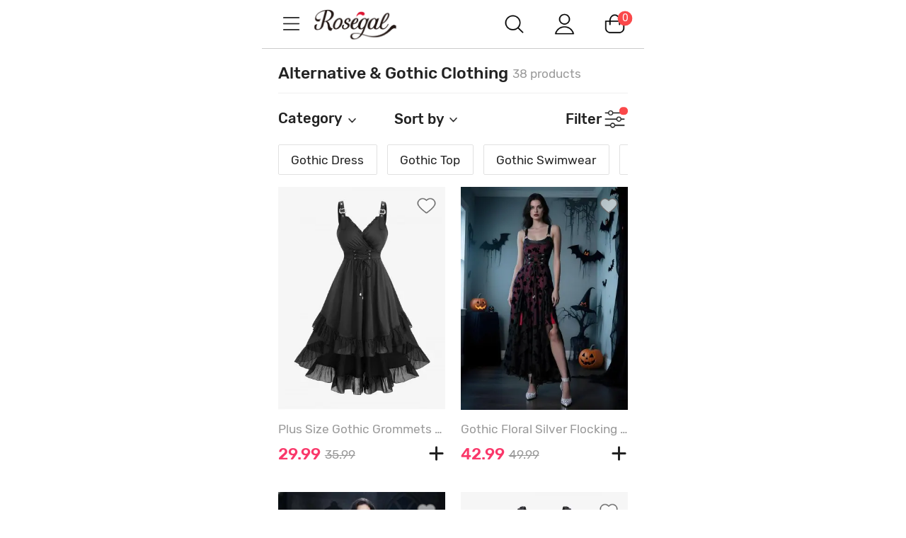

--- FILE ---
content_type: text/html; charset=utf-8
request_url: https://m.rosegal.com/alternative-gothic-clothing-884/?lkid=724971&gclid=Cj0KCQjwnP-ZBhDiARIsAH3FSRfoHY1_skusjTnQM8jnp5sEX2nMpzMjesHTWJZudWyW_m0cB9qRVIsaAiW3EALw_wcB&param=202_Casual~203_Sleeveless
body_size: 81175
content:
  <!doctype html><html lang="en" class="category-page category"><head> <meta name="branch:deeplink:branch_dp" content="rosegal://action?actiontype=2&url=884&name=Alternative%20%26%20Gothic%20Clothing&source=html"/>  <meta charset="UTF-8"> <title>Casual Sleeveless  ALTERNATIVE & GOTHIC CLOTHING For ALTERNATIVE & GOTHIC CLOTHING Cheap Online  | ROSEGAL</title><meta name="keywords" content=""/><meta name="description" content="Buy the 2026 ALTERNATIVE & GOTHIC CLOTHING for ALTERNATIVE & GOTHIC CLOTHING,  at affordable prices, and check out our daily updated new arrival ALTERNATIVE & GOTHIC CLOTHING at Rosegal"/> <meta content="width=device-width, initial-scale=1.0, maximum-scale=1.0, user-scalable=0" name="viewport"/><meta content="telephone=no" name="format-detection"/><meta content="black-translucent" name="apple-mobile-web-app-status-bar-style"/><meta content="false" id="twcClient" name="twcClient"/><meta content="yes" name="apple-mobile-web-app-capable"/><meta name="apple-touch-fullscreen" content="yes"> <meta name="referrer" content="no-referrer-when-downgrade"><meta name="GLOBEL:ubcd" content="10007"><meta name="GLOBEL:ubci" content="AKAM_CLIENTID"><meta name="GLOBEL:dc" content="1301">  <meta name="GLOBEL:spcb" content="b">  <meta name="GLOBEL:spcs" content="b01">  <meta name="GLOBEL:pageid" id="logsss_pageid" content="category-884">  <meta name="GLOBEL:pageubcta" content="">  <style>
    @font-face {
        font-family: 'Rubik-Regular';
        src: url('https://css.rglcdn.com/imagecache/MRG/font/Rubik-Regular/Rubik-Regular.eot?#iefix') format('embedded-opentype'),  url('https://css.rglcdn.com/imagecache/MRG/font/Rubik-Regular/Rubik-Regular.woff') format('woff'), url('https://css.rglcdn.com/imagecache/MRG/font/Rubik-Regular/Rubik-Regular.ttf')  format('truetype'), url('https://css.rglcdn.com/imagecache/MRG/font/Rubik-Regular/Rubik-Regular.svg#Rubik-Regular') format('svg');
        font-weight: normal;
        font-style: normal;
        font-display: auto;
    }
    @font-face {
        font-family: 'Rubik-Medium';
        src: url('https://css.rglcdn.com/imagecache/MRG/font/Rubik-Medium/Rubik-Medium.eot?#iefix') format('embedded-opentype'),  url('https://css.rglcdn.com/imagecache/MRG/font/Rubik-Medium/Rubik-Medium.woff') format('woff'), url('https://css.rglcdn.com/imagecache/MRG/font/Rubik-Medium/Rubik-Medium.ttf')  format('truetype'), url('https://css.rglcdn.com/imagecache/MRG/font/Rubik-Medium/Rubik-Medium.svg#Rubik-Medium') format('svg');
        font-weight: normal;
        font-style: normal;
        font-display: auto;
    }
</style>   <style>
    @font-face {
        font-family: 'TrebuchetMS';
        src: url('https://css.rglcdn.com/imagecache/MRG/font/Rubik-Regular/Rubik-Regular.eot?#iefix') format('embedded-opentype'),  url('https://css.rglcdn.com/imagecache/MRG/font/Rubik-Regular/Rubik-Regular.woff') format('woff'), url('https://css.rglcdn.com/imagecache/MRG/font/Rubik-Regular/Rubik-Regular.ttf')  format('truetype'), url('https://css.rglcdn.com/imagecache/MRG/font/Rubik-Regular/Rubik-Regular.svg#Rubik-Regular') format('svg');
        font-weight: normal;
        font-style: normal;
        font-display: auto;
    }
    @font-face {
        font-family: 'TrebuchetMS-Bold';
        src: url('https://css.rglcdn.com/imagecache/MRG/font/Rubik-Medium/Rubik-Medium.eot?#iefix') format('embedded-opentype'),  url('https://css.rglcdn.com/imagecache/MRG/font/Rubik-Medium/Rubik-Medium.woff') format('woff'), url('https://css.rglcdn.com/imagecache/MRG/font/Rubik-Medium/Rubik-Medium.ttf')  format('truetype'), url('https://css.rglcdn.com/imagecache/MRG/font/Rubik-Medium/Rubik-Medium.svg#Rubik-Medium') format('svg');
        font-weight: normal;
        font-style: normal;
        font-display: auto;
    }
</style> <link rel="shortcut icon" href="https://m.rosegal.com/favicon.ico?2020030401"><link rel="apple-touch-icon" href="https://css.rglcdn.com/imagecache/MRG/images/keep-icon-120.png?201601061405"/><link rel="dns-prefetch" href="//m.rosegal.com"><link rel="dns-prefetch" href="//fr-m.rosegal.com"><link rel="dns-prefetch" href="//userm.rosegal.com"><link rel="dns-prefetch" href="//cartm.rosegal.com"><link rel="dns-prefetch" href="//loginm.rosegal.com"><link rel="dns-prefetch" href="//css.rglcdn.com"><link rel="dns-prefetch" href="//review.rglcdn.com"><link rel="dns-prefetch" href="//uidesign.rglcdn.com"><link rel="dns-prefetch" href="//gloimg.rglcdn.com"><link rel="dns-prefetch" href="//geshopcss.logsss.com"><meta name="theme-color" content="#fff"><link rel="manifest" href="/manifest.json?v=2022030701"><script> 
!function(e,t){function i(){var t=r.getBoundingClientRect().width;t/l>540&&(t=540*l);var i=t/10;r.style.fontSize=i+"px";try{var a=parseFloat(getComputedStyle(r).fontSize);isNaN(a)||(a!==i&&(i*=i/a),r.style.fontSize=i+"px")}catch(e){}m.rem=e.rem=i}var a=e.document,r=a.documentElement,n=a.querySelector('meta[name="viewport"]'),o=a.querySelector('meta[name="flexible"]'),l=0,d=0,s=void 0,m=t.flexible||(t.flexible={});if(n){var p=n.getAttribute("content").match(/initial\-scale=([\d\.]+)/);p&&(d=parseFloat(p[1]),l=parseInt(1/d))}else if(o){var c=o.getAttribute("content");if(c){var u=c.match(/initial\-dpr=([\d\.]+)/),f=c.match(/maximum\-dpr=([\d\.]+)/);u&&(l=parseFloat(u[1]),d=parseFloat((1/l).toFixed(2))),f&&(l=parseFloat(f[1]),d=parseFloat((1/l).toFixed(2)))}}if(!l&&!d){var v=(e.navigator.appVersion.match(/android/gi),e.navigator.appVersion.match(/iphone/gi)),h=e.devicePixelRatio;l=v?h>=3&&(!l||l>=3)?3:h>=2&&(!l||l>=2)?2:1:1,d=1/l}if(r.setAttribute("data-dpr",l),!n)if(n=a.createElement("meta"),n.setAttribute("name","viewport"),n.setAttribute("content","width=device-width, initial-scale="+d+", maximum-scale="+d+", minimum-scale="+d+", user-scalable=no"),r.firstElementChild)r.firstElementChild.appendChild(n);else{var x=a.createElement("div");x.appendChild(n),a.write(x.innerHTML)}e.addEventListener("resize",function(){clearTimeout(s),s=setTimeout(i,300)},!1),e.addEventListener("pageshow",function(e){e.persisted&&(clearTimeout(s),s=setTimeout(i,300))},!1),"complete"===a.readyState?a.body.style.fontSize=12*l+"px":a.addEventListener("DOMContentLoaded",function(e){a.body.style.fontSize=12*l+"px"},!1),i(),m.dpr=e.dpr=l,m.refreshRem=i,m.rem2px=function(e){var t=parseFloat(e)*this.rem;return"string"==typeof e&&e.match(/rem$/)&&(t+="px"),t},m.px2rem=function(e){var t=parseFloat(e)/this.rem;return"string"==typeof e&&e.match(/px$/)&&(t+="rem"),t}}(window,window.lib||(window.lib={}));

</script>   <script>
function _GET(name,str){var pattern=new RegExp('[\?&]'+name+'=([^&]+)','g');str=str||location.search;var arr,match='';while((arr=pattern.exec(str))!==null){match=arr[1];}return match;};
</script> <link rel="stylesheet" href="https://css.rglcdn.com/imagecache/MRG/mincss/base_min.css?v=19177bf068?v=20230713045337">  <script>
!function(a,b){"object"==typeof module&&"object"==typeof module.exports?module.exports=a.document?b(a,!0):function(a){if(!a.document)throw new Error("jQuery requires a window with a document");return b(a)}:b(a)}("undefined"!=typeof window?window:this,function(a,b){var c=[],d=c.slice,e=c.concat,f=c.push,g=c.indexOf,h={},i=h.toString,j=h.hasOwnProperty,k="".trim,l={},m=a.document,n="2.1.0",o=function(a,b){return new o.fn.init(a,b)},p=/^-ms-/,q=/-([\da-z])/gi,r=function(a,b){return b.toUpperCase()};o.fn=o.prototype={jquery:n,constructor:o,selector:"",length:0,toArray:function(){return d.call(this)},get:function(a){return null!=a?0>a?this[a+this.length]:this[a]:d.call(this)},pushStack:function(a){var b=o.merge(this.constructor(),a);return b.prevObject=this,b.context=this.context,b},each:function(a,b){return o.each(this,a,b)},map:function(a){return this.pushStack(o.map(this,function(b,c){return a.call(b,c,b)}))},slice:function(){return this.pushStack(d.apply(this,arguments))},first:function(){return this.eq(0)},last:function(){return this.eq(-1)},eq:function(a){var b=this.length,c=+a+(0>a?b:0);return this.pushStack(c>=0&&b>c?[this[c]]:[])},end:function(){return this.prevObject||this.constructor(null)},push:f,sort:c.sort,splice:c.splice},o.extend=o.fn.extend=function(){var a,b,c,d,e,f,g=arguments[0]||{},h=1,i=arguments.length,j=!1;for("boolean"==typeof g&&(j=g,g=arguments[h]||{},h++),"object"==typeof g||o.isFunction(g)||(g={}),h===i&&(g=this,h--);i>h;h++)if(null!=(a=arguments[h]))for(b in a)c=g[b],d=a[b],g!==d&&(j&&d&&(o.isPlainObject(d)||(e=o.isArray(d)))?(e?(e=!1,f=c&&o.isArray(c)?c:[]):f=c&&o.isPlainObject(c)?c:{},g[b]=o.extend(j,f,d)):void 0!==d&&(g[b]=d));return g},o.extend({expando:"jQuery"+(n+Math.random()).replace(/\D/g,""),isReady:!0,error:function(a){throw new Error(a)},noop:function(){},isFunction:function(a){return"function"===o.type(a)},isArray:Array.isArray,isWindow:function(a){return null!=a&&a===a.window},isNumeric:function(a){return a-parseFloat(a)>=0},isPlainObject:function(a){if("object"!==o.type(a)||a.nodeType||o.isWindow(a))return!1;try{if(a.constructor&&!j.call(a.constructor.prototype,"isPrototypeOf"))return!1}catch(b){return!1}return!0},isEmptyObject:function(a){var b;for(b in a)return!1;return!0},type:function(a){return null==a?a+"":"object"==typeof a||"function"==typeof a?h[i.call(a)]||"object":typeof a},globalEval:function(a){var b,c=eval;a=o.trim(a),a&&(1===a.indexOf("use strict")?(b=m.createElement("script"),b.text=a,m.head.appendChild(b).parentNode.removeChild(b)):c(a))},camelCase:function(a){return a.replace(p,"ms-").replace(q,r)},nodeName:function(a,b){return a.nodeName&&a.nodeName.toLowerCase()===b.toLowerCase()},each:function(a,b,c){var d,e=0,f=a.length,g=s(a);if(c){if(g){for(;f>e;e++)if(d=b.apply(a[e],c),d===!1)break}else for(e in a)if(d=b.apply(a[e],c),d===!1)break}else if(g){for(;f>e;e++)if(d=b.call(a[e],e,a[e]),d===!1)break}else for(e in a)if(d=b.call(a[e],e,a[e]),d===!1)break;return a},trim:function(a){return null==a?"":k.call(a)},makeArray:function(a,b){var c=b||[];return null!=a&&(s(Object(a))?o.merge(c,"string"==typeof a?[a]:a):f.call(c,a)),c},inArray:function(a,b,c){return null==b?-1:g.call(b,a,c)},merge:function(a,b){for(var c=+b.length,d=0,e=a.length;c>d;d++)a[e++]=b[d];return a.length=e,a},grep:function(a,b,c){for(var d,e=[],f=0,g=a.length,h=!c;g>f;f++)d=!b(a[f],f),d!==h&&e.push(a[f]);return e},map:function(a,b,c){var d,f=0,g=a.length,h=s(a),i=[];if(h)for(;g>f;f++)d=b(a[f],f,c),null!=d&&i.push(d);else for(f in a)d=b(a[f],f,c),null!=d&&i.push(d);return e.apply([],i)},guid:1,proxy:function(a,b){var c,e,f;return"string"==typeof b&&(c=a[b],b=a,a=c),o.isFunction(a)?(e=d.call(arguments,2),f=function(){return a.apply(b||this,e.concat(d.call(arguments)))},f.guid=a.guid=a.guid||o.guid++,f):void 0},now:Date.now,support:l}),o.each("Boolean Number String Function Array Date RegExp Object Error".split(" "),function(a,b){h["[object "+b+"]"]=b.toLowerCase()});function s(a){var b=a.length,c=o.type(a);return"function"===c||o.isWindow(a)?!1:1===a.nodeType&&b?!0:"array"===c||0===b||"number"==typeof b&&b>0&&b-1 in a}var t=function(a){var b,c,d,e,f,g,h,i,j,k,l,m,n,o,p,q,r,s="sizzle"+-new Date,t=a.document,u=0,v=0,w=eb(),x=eb(),y=eb(),z=function(a,b){return a===b&&(j=!0),0},A="undefined",B=1<<31,C={}.hasOwnProperty,D=[],E=D.pop,F=D.push,G=D.push,H=D.slice,I=D.indexOf||function(a){for(var b=0,c=this.length;c>b;b++)if(this[b]===a)return b;return-1},J="checked|selected|async|autofocus|autoplay|controls|defer|disabled|hidden|ismap|loop|multiple|open|readonly|required|scoped",K="[\\x20\\t\\r\\n\\f]",L="(?:\\\\.|[\\w-]|[^\\x00-\\xa0])+",M=L.replace("w","w#"),N="\\["+K+"*("+L+")"+K+"*(?:([*^$|!~]?=)"+K+"*(?:(['\"])((?:\\\\.|[^\\\\])*?)\\3|("+M+")|)|)"+K+"*\\]",O=":("+L+")(?:\\(((['\"])((?:\\\\.|[^\\\\])*?)\\3|((?:\\\\.|[^\\\\()[\\]]|"+N.replace(3,8)+")*)|.*)\\)|)",P=new RegExp("^"+K+"+|((?:^|[^\\\\])(?:\\\\.)*)"+K+"+$","g"),Q=new RegExp("^"+K+"*,"+K+"*"),R=new RegExp("^"+K+"*([>+~]|"+K+")"+K+"*"),S=new RegExp("="+K+"*([^\\]'\"]*?)"+K+"*\\]","g"),T=new RegExp(O),U=new RegExp("^"+M+"$"),V={ID:new RegExp("^#("+L+")"),CLASS:new RegExp("^\\.("+L+")"),TAG:new RegExp("^("+L.replace("w","w*")+")"),ATTR:new RegExp("^"+N),PSEUDO:new RegExp("^"+O),CHILD:new RegExp("^:(only|first|last|nth|nth-last)-(child|of-type)(?:\\("+K+"*(even|odd|(([+-]|)(\\d*)n|)"+K+"*(?:([+-]|)"+K+"*(\\d+)|))"+K+"*\\)|)","i"),bool:new RegExp("^(?:"+J+")$","i"),needsContext:new RegExp("^"+K+"*[>+~]|:(even|odd|eq|gt|lt|nth|first|last)(?:\\("+K+"*((?:-\\d)?\\d*)"+K+"*\\)|)(?=[^-]|$)","i")},W=/^(?:input|select|textarea|button)$/i,X=/^h\d$/i,Y=/^[^{]+\{\s*\[native \w/,Z=/^(?:#([\w-]+)|(\w+)|\.([\w-]+))$/,$=/[+~]/,_=/'|\\/g,ab=new RegExp("\\\\([\\da-f]{1,6}"+K+"?|("+K+")|.)","ig"),bb=function(a,b,c){var d="0x"+b-65536;return d!==d||c?b:0>d?String.fromCharCode(d+65536):String.fromCharCode(d>>10|55296,1023&d|56320)};try{G.apply(D=H.call(t.childNodes),t.childNodes),D[t.childNodes.length].nodeType}catch(cb){G={apply:D.length?function(a,b){F.apply(a,H.call(b))}:function(a,b){var c=a.length,d=0;while(a[c++]=b[d++]);a.length=c-1}}}function db(a,b,d,e){var f,g,h,i,j,m,p,q,u,v;if((b?b.ownerDocument||b:t)!==l&&k(b),b=b||l,d=d||[],!a||"string"!=typeof a)return d;if(1!==(i=b.nodeType)&&9!==i)return[];if(n&&!e){if(f=Z.exec(a))if(h=f[1]){if(9===i){if(g=b.getElementById(h),!g||!g.parentNode)return d;if(g.id===h)return d.push(g),d}else if(b.ownerDocument&&(g=b.ownerDocument.getElementById(h))&&r(b,g)&&g.id===h)return d.push(g),d}else{if(f[2])return G.apply(d,b.getElementsByTagName(a)),d;if((h=f[3])&&c.getElementsByClassName&&b.getElementsByClassName)return G.apply(d,b.getElementsByClassName(h)),d}if(c.qsa&&(!o||!o.test(a))){if(q=p=s,u=b,v=9===i&&a,1===i&&"object"!==b.nodeName.toLowerCase()){m=ob(a),(p=b.getAttribute("id"))?q=p.replace(_,"\\$&"):b.setAttribute("id",q),q="[id='"+q+"'] ",j=m.length;while(j--)m[j]=q+pb(m[j]);u=$.test(a)&&mb(b.parentNode)||b,v=m.join(",")}if(v)try{return G.apply(d,u.querySelectorAll(v)),d}catch(w){}finally{p||b.removeAttribute("id")}}}return xb(a.replace(P,"$1"),b,d,e)}function eb(){var a=[];function b(c,e){return a.push(c+" ")>d.cacheLength&&delete b[a.shift()],b[c+" "]=e}return b}function fb(a){return a[s]=!0,a}function gb(a){var b=l.createElement("div");try{return!!a(b)}catch(c){return!1}finally{b.parentNode&&b.parentNode.removeChild(b),b=null}}function hb(a,b){var c=a.split("|"),e=a.length;while(e--)d.attrHandle[c[e]]=b}function ib(a,b){var c=b&&a,d=c&&1===a.nodeType&&1===b.nodeType&&(~b.sourceIndex||B)-(~a.sourceIndex||B);if(d)return d;if(c)while(c=c.nextSibling)if(c===b)return-1;return a?1:-1}function jb(a){return function(b){var c=b.nodeName.toLowerCase();return"input"===c&&b.type===a}}function kb(a){return function(b){var c=b.nodeName.toLowerCase();return("input"===c||"button"===c)&&b.type===a}}function lb(a){return fb(function(b){return b=+b,fb(function(c,d){var e,f=a([],c.length,b),g=f.length;while(g--)c[e=f[g]]&&(c[e]=!(d[e]=c[e]))})})}function mb(a){return a&&typeof a.getElementsByTagName!==A&&a}c=db.support={},f=db.isXML=function(a){var b=a&&(a.ownerDocument||a).documentElement;return b?"HTML"!==b.nodeName:!1},k=db.setDocument=function(a){var b,e=a?a.ownerDocument||a:t,g=e.defaultView;return e!==l&&9===e.nodeType&&e.documentElement?(l=e,m=e.documentElement,n=!f(e),g&&g!==g.top&&(g.addEventListener?g.addEventListener("unload",function(){k()},!1):g.attachEvent&&g.attachEvent("onunload",function(){k()})),c.attributes=gb(function(a){return a.className="i",!a.getAttribute("className")}),c.getElementsByTagName=gb(function(a){return a.appendChild(e.createComment("")),!a.getElementsByTagName("*").length}),c.getElementsByClassName=Y.test(e.getElementsByClassName)&&gb(function(a){return a.innerHTML="<div class='a'></div><div class='a i'></div>",a.firstChild.className="i",2===a.getElementsByClassName("i").length}),c.getById=gb(function(a){return m.appendChild(a).id=s,!e.getElementsByName||!e.getElementsByName(s).length}),c.getById?(d.find.ID=function(a,b){if(typeof b.getElementById!==A&&n){var c=b.getElementById(a);return c&&c.parentNode?[c]:[]}},d.filter.ID=function(a){var b=a.replace(ab,bb);return function(a){return a.getAttribute("id")===b}}):(delete d.find.ID,d.filter.ID=function(a){var b=a.replace(ab,bb);return function(a){var c=typeof a.getAttributeNode!==A&&a.getAttributeNode("id");return c&&c.value===b}}),d.find.TAG=c.getElementsByTagName?function(a,b){return typeof b.getElementsByTagName!==A?b.getElementsByTagName(a):void 0}:function(a,b){var c,d=[],e=0,f=b.getElementsByTagName(a);if("*"===a){while(c=f[e++])1===c.nodeType&&d.push(c);return d}return f},d.find.CLASS=c.getElementsByClassName&&function(a,b){return typeof b.getElementsByClassName!==A&&n?b.getElementsByClassName(a):void 0},p=[],o=[],(c.qsa=Y.test(e.querySelectorAll))&&(gb(function(a){a.innerHTML="<select t=''><option selected=''></option></select>",a.querySelectorAll("[t^='']").length&&o.push("[*^$]="+K+"*(?:''|\"\")"),a.querySelectorAll("[selected]").length||o.push("\\["+K+"*(?:value|"+J+")"),a.querySelectorAll(":checked").length||o.push(":checked")}),gb(function(a){var b=e.createElement("input");b.setAttribute("type","hidden"),a.appendChild(b).setAttribute("name","D"),a.querySelectorAll("[name=d]").length&&o.push("name"+K+"*[*^$|!~]?="),a.querySelectorAll(":enabled").length||o.push(":enabled",":disabled"),a.querySelectorAll("*,:x"),o.push(",.*:")})),(c.matchesSelector=Y.test(q=m.webkitMatchesSelector||m.mozMatchesSelector||m.oMatchesSelector||m.msMatchesSelector))&&gb(function(a){c.disconnectedMatch=q.call(a,"div"),q.call(a,"[s!='']:x"),p.push("!=",O)}),o=o.length&&new RegExp(o.join("|")),p=p.length&&new RegExp(p.join("|")),b=Y.test(m.compareDocumentPosition),r=b||Y.test(m.contains)?function(a,b){var c=9===a.nodeType?a.documentElement:a,d=b&&b.parentNode;return a===d||!(!d||1!==d.nodeType||!(c.contains?c.contains(d):a.compareDocumentPosition&&16&a.compareDocumentPosition(d)))}:function(a,b){if(b)while(b=b.parentNode)if(b===a)return!0;return!1},z=b?function(a,b){if(a===b)return j=!0,0;var d=!a.compareDocumentPosition-!b.compareDocumentPosition;return d?d:(d=(a.ownerDocument||a)===(b.ownerDocument||b)?a.compareDocumentPosition(b):1,1&d||!c.sortDetached&&b.compareDocumentPosition(a)===d?a===e||a.ownerDocument===t&&r(t,a)?-1:b===e||b.ownerDocument===t&&r(t,b)?1:i?I.call(i,a)-I.call(i,b):0:4&d?-1:1)}:function(a,b){if(a===b)return j=!0,0;var c,d=0,f=a.parentNode,g=b.parentNode,h=[a],k=[b];if(!f||!g)return a===e?-1:b===e?1:f?-1:g?1:i?I.call(i,a)-I.call(i,b):0;if(f===g)return ib(a,b);c=a;while(c=c.parentNode)h.unshift(c);c=b;while(c=c.parentNode)k.unshift(c);while(h[d]===k[d])d++;return d?ib(h[d],k[d]):h[d]===t?-1:k[d]===t?1:0},e):l},db.matches=function(a,b){return db(a,null,null,b)},db.matchesSelector=function(a,b){if((a.ownerDocument||a)!==l&&k(a),b=b.replace(S,"='$1']"),!(!c.matchesSelector||!n||p&&p.test(b)||o&&o.test(b)))try{var d=q.call(a,b);if(d||c.disconnectedMatch||a.document&&11!==a.document.nodeType)return d}catch(e){}return db(b,l,null,[a]).length>0},db.contains=function(a,b){return(a.ownerDocument||a)!==l&&k(a),r(a,b)},db.attr=function(a,b){(a.ownerDocument||a)!==l&&k(a);var e=d.attrHandle[b.toLowerCase()],f=e&&C.call(d.attrHandle,b.toLowerCase())?e(a,b,!n):void 0;return void 0!==f?f:c.attributes||!n?a.getAttribute(b):(f=a.getAttributeNode(b))&&f.specified?f.value:null},db.error=function(a){throw new Error("Syntax error, unrecognized expression: "+a)},db.uniqueSort=function(a){var b,d=[],e=0,f=0;if(j=!c.detectDuplicates,i=!c.sortStable&&a.slice(0),a.sort(z),j){while(b=a[f++])b===a[f]&&(e=d.push(f));while(e--)a.splice(d[e],1)}return i=null,a},e=db.getText=function(a){var b,c="",d=0,f=a.nodeType;if(f){if(1===f||9===f||11===f){if("string"==typeof a.textContent)return a.textContent;for(a=a.firstChild;a;a=a.nextSibling)c+=e(a)}else if(3===f||4===f)return a.nodeValue}else while(b=a[d++])c+=e(b);return c},d=db.selectors={cacheLength:50,createPseudo:fb,match:V,attrHandle:{},find:{},relative:{">":{dir:"parentNode",first:!0}," ":{dir:"parentNode"},"+":{dir:"previousSibling",first:!0},"~":{dir:"previousSibling"}},preFilter:{ATTR:function(a){return a[1]=a[1].replace(ab,bb),a[3]=(a[4]||a[5]||"").replace(ab,bb),"~="===a[2]&&(a[3]=" "+a[3]+" "),a.slice(0,4)},CHILD:function(a){return a[1]=a[1].toLowerCase(),"nth"===a[1].slice(0,3)?(a[3]||db.error(a[0]),a[4]=+(a[4]?a[5]+(a[6]||1):2*("even"===a[3]||"odd"===a[3])),a[5]=+(a[7]+a[8]||"odd"===a[3])):a[3]&&db.error(a[0]),a},PSEUDO:function(a){var b,c=!a[5]&&a[2];return V.CHILD.test(a[0])?null:(a[3]&&void 0!==a[4]?a[2]=a[4]:c&&T.test(c)&&(b=ob(c,!0))&&(b=c.indexOf(")",c.length-b)-c.length)&&(a[0]=a[0].slice(0,b),a[2]=c.slice(0,b)),a.slice(0,3))}},filter:{TAG:function(a){var b=a.replace(ab,bb).toLowerCase();return"*"===a?function(){return!0}:function(a){return a.nodeName&&a.nodeName.toLowerCase()===b}},CLASS:function(a){var b=w[a+" "];return b||(b=new RegExp("(^|"+K+")"+a+"("+K+"|$)"))&&w(a,function(a){return b.test("string"==typeof a.className&&a.className||typeof a.getAttribute!==A&&a.getAttribute("class")||"")})},ATTR:function(a,b,c){return function(d){var e=db.attr(d,a);return null==e?"!="===b:b?(e+="","="===b?e===c:"!="===b?e!==c:"^="===b?c&&0===e.indexOf(c):"*="===b?c&&e.indexOf(c)>-1:"$="===b?c&&e.slice(-c.length)===c:"~="===b?(" "+e+" ").indexOf(c)>-1:"|="===b?e===c||e.slice(0,c.length+1)===c+"-":!1):!0}},CHILD:function(a,b,c,d,e){var f="nth"!==a.slice(0,3),g="last"!==a.slice(-4),h="of-type"===b;return 1===d&&0===e?function(a){return!!a.parentNode}:function(b,c,i){var j,k,l,m,n,o,p=f!==g?"nextSibling":"previousSibling",q=b.parentNode,r=h&&b.nodeName.toLowerCase(),t=!i&&!h;if(q){if(f){while(p){l=b;while(l=l[p])if(h?l.nodeName.toLowerCase()===r:1===l.nodeType)return!1;o=p="only"===a&&!o&&"nextSibling"}return!0}if(o=[g?q.firstChild:q.lastChild],g&&t){k=q[s]||(q[s]={}),j=k[a]||[],n=j[0]===u&&j[1],m=j[0]===u&&j[2],l=n&&q.childNodes[n];while(l=++n&&l&&l[p]||(m=n=0)||o.pop())if(1===l.nodeType&&++m&&l===b){k[a]=[u,n,m];break}}else if(t&&(j=(b[s]||(b[s]={}))[a])&&j[0]===u)m=j[1];else while(l=++n&&l&&l[p]||(m=n=0)||o.pop())if((h?l.nodeName.toLowerCase()===r:1===l.nodeType)&&++m&&(t&&((l[s]||(l[s]={}))[a]=[u,m]),l===b))break;return m-=e,m===d||m%d===0&&m/d>=0}}},PSEUDO:function(a,b){var c,e=d.pseudos[a]||d.setFilters[a.toLowerCase()]||db.error("unsupported pseudo: "+a);return e[s]?e(b):e.length>1?(c=[a,a,"",b],d.setFilters.hasOwnProperty(a.toLowerCase())?fb(function(a,c){var d,f=e(a,b),g=f.length;while(g--)d=I.call(a,f[g]),a[d]=!(c[d]=f[g])}):function(a){return e(a,0,c)}):e}},pseudos:{not:fb(function(a){var b=[],c=[],d=g(a.replace(P,"$1"));return d[s]?fb(function(a,b,c,e){var f,g=d(a,null,e,[]),h=a.length;while(h--)(f=g[h])&&(a[h]=!(b[h]=f))}):function(a,e,f){return b[0]=a,d(b,null,f,c),!c.pop()}}),has:fb(function(a){return function(b){return db(a,b).length>0}}),contains:fb(function(a){return function(b){return(b.textContent||b.innerText||e(b)).indexOf(a)>-1}}),lang:fb(function(a){return U.test(a||"")||db.error("unsupported lang: "+a),a=a.replace(ab,bb).toLowerCase(),function(b){var c;do if(c=n?b.lang:b.getAttribute("xml:lang")||b.getAttribute("lang"))return c=c.toLowerCase(),c===a||0===c.indexOf(a+"-");while((b=b.parentNode)&&1===b.nodeType);return!1}}),target:function(b){var c=a.location&&a.location.hash;return c&&c.slice(1)===b.id},root:function(a){return a===m},focus:function(a){return a===l.activeElement&&(!l.hasFocus||l.hasFocus())&&!!(a.type||a.href||~a.tabIndex)},enabled:function(a){return a.disabled===!1},disabled:function(a){return a.disabled===!0},checked:function(a){var b=a.nodeName.toLowerCase();return"input"===b&&!!a.checked||"option"===b&&!!a.selected},selected:function(a){return a.parentNode&&a.parentNode.selectedIndex,a.selected===!0},empty:function(a){for(a=a.firstChild;a;a=a.nextSibling)if(a.nodeType<6)return!1;return!0},parent:function(a){return!d.pseudos.empty(a)},header:function(a){return X.test(a.nodeName)},input:function(a){return W.test(a.nodeName)},button:function(a){var b=a.nodeName.toLowerCase();return"input"===b&&"button"===a.type||"button"===b},text:function(a){var b;return"input"===a.nodeName.toLowerCase()&&"text"===a.type&&(null==(b=a.getAttribute("type"))||"text"===b.toLowerCase())},first:lb(function(){return[0]}),last:lb(function(a,b){return[b-1]}),eq:lb(function(a,b,c){return[0>c?c+b:c]}),even:lb(function(a,b){for(var c=0;b>c;c+=2)a.push(c);return a}),odd:lb(function(a,b){for(var c=1;b>c;c+=2)a.push(c);return a}),lt:lb(function(a,b,c){for(var d=0>c?c+b:c;--d>=0;)a.push(d);return a}),gt:lb(function(a,b,c){for(var d=0>c?c+b:c;++d<b;)a.push(d);return a})}},d.pseudos.nth=d.pseudos.eq;for(b in{radio:!0,checkbox:!0,file:!0,password:!0,image:!0})d.pseudos[b]=jb(b);for(b in{submit:!0,reset:!0})d.pseudos[b]=kb(b);function nb(){}nb.prototype=d.filters=d.pseudos,d.setFilters=new nb;function ob(a,b){var c,e,f,g,h,i,j,k=x[a+" "];if(k)return b?0:k.slice(0);h=a,i=[],j=d.preFilter;while(h){(!c||(e=Q.exec(h)))&&(e&&(h=h.slice(e[0].length)||h),i.push(f=[])),c=!1,(e=R.exec(h))&&(c=e.shift(),f.push({value:c,type:e[0].replace(P," ")}),h=h.slice(c.length));for(g in d.filter)!(e=V[g].exec(h))||j[g]&&!(e=j[g](e))||(c=e.shift(),f.push({value:c,type:g,matches:e}),h=h.slice(c.length));if(!c)break}return b?h.length:h?db.error(a):x(a,i).slice(0)}function pb(a){for(var b=0,c=a.length,d="";c>b;b++)d+=a[b].value;return d}function qb(a,b,c){var d=b.dir,e=c&&"parentNode"===d,f=v++;return b.first?function(b,c,f){while(b=b[d])if(1===b.nodeType||e)return a(b,c,f)}:function(b,c,g){var h,i,j=[u,f];if(g){while(b=b[d])if((1===b.nodeType||e)&&a(b,c,g))return!0}else while(b=b[d])if(1===b.nodeType||e){if(i=b[s]||(b[s]={}),(h=i[d])&&h[0]===u&&h[1]===f)return j[2]=h[2];if(i[d]=j,j[2]=a(b,c,g))return!0}}}function rb(a){return a.length>1?function(b,c,d){var e=a.length;while(e--)if(!a[e](b,c,d))return!1;return!0}:a[0]}function sb(a,b,c,d,e){for(var f,g=[],h=0,i=a.length,j=null!=b;i>h;h++)(f=a[h])&&(!c||c(f,d,e))&&(g.push(f),j&&b.push(h));return g}function tb(a,b,c,d,e,f){return d&&!d[s]&&(d=tb(d)),e&&!e[s]&&(e=tb(e,f)),fb(function(f,g,h,i){var j,k,l,m=[],n=[],o=g.length,p=f||wb(b||"*",h.nodeType?[h]:h,[]),q=!a||!f&&b?p:sb(p,m,a,h,i),r=c?e||(f?a:o||d)?[]:g:q;if(c&&c(q,r,h,i),d){j=sb(r,n),d(j,[],h,i),k=j.length;while(k--)(l=j[k])&&(r[n[k]]=!(q[n[k]]=l))}if(f){if(e||a){if(e){j=[],k=r.length;while(k--)(l=r[k])&&j.push(q[k]=l);e(null,r=[],j,i)}k=r.length;while(k--)(l=r[k])&&(j=e?I.call(f,l):m[k])>-1&&(f[j]=!(g[j]=l))}}else r=sb(r===g?r.splice(o,r.length):r),e?e(null,g,r,i):G.apply(g,r)})}function ub(a){for(var b,c,e,f=a.length,g=d.relative[a[0].type],i=g||d.relative[" "],j=g?1:0,k=qb(function(a){return a===b},i,!0),l=qb(function(a){return I.call(b,a)>-1},i,!0),m=[function(a,c,d){return!g&&(d||c!==h)||((b=c).nodeType?k(a,c,d):l(a,c,d))}];f>j;j++)if(c=d.relative[a[j].type])m=[qb(rb(m),c)];else{if(c=d.filter[a[j].type].apply(null,a[j].matches),c[s]){for(e=++j;f>e;e++)if(d.relative[a[e].type])break;return tb(j>1&&rb(m),j>1&&pb(a.slice(0,j-1).concat({value:" "===a[j-2].type?"*":""})).replace(P,"$1"),c,e>j&&ub(a.slice(j,e)),f>e&&ub(a=a.slice(e)),f>e&&pb(a))}m.push(c)}return rb(m)}function vb(a,b){var c=b.length>0,e=a.length>0,f=function(f,g,i,j,k){var m,n,o,p=0,q="0",r=f&&[],s=[],t=h,v=f||e&&d.find.TAG("*",k),w=u+=null==t?1:Math.random()||.1,x=v.length;for(k&&(h=g!==l&&g);q!==x&&null!=(m=v[q]);q++){if(e&&m){n=0;while(o=a[n++])if(o(m,g,i)){j.push(m);break}k&&(u=w)}c&&((m=!o&&m)&&p--,f&&r.push(m))}if(p+=q,c&&q!==p){n=0;while(o=b[n++])o(r,s,g,i);if(f){if(p>0)while(q--)r[q]||s[q]||(s[q]=E.call(j));s=sb(s)}G.apply(j,s),k&&!f&&s.length>0&&p+b.length>1&&db.uniqueSort(j)}return k&&(u=w,h=t),r};return c?fb(f):f}g=db.compile=function(a,b){var c,d=[],e=[],f=y[a+" "];if(!f){b||(b=ob(a)),c=b.length;while(c--)f=ub(b[c]),f[s]?d.push(f):e.push(f);f=y(a,vb(e,d))}return f};function wb(a,b,c){for(var d=0,e=b.length;e>d;d++)db(a,b[d],c);return c}function xb(a,b,e,f){var h,i,j,k,l,m=ob(a);if(!f&&1===m.length){if(i=m[0]=m[0].slice(0),i.length>2&&"ID"===(j=i[0]).type&&c.getById&&9===b.nodeType&&n&&d.relative[i[1].type]){if(b=(d.find.ID(j.matches[0].replace(ab,bb),b)||[])[0],!b)return e;a=a.slice(i.shift().value.length)}h=V.needsContext.test(a)?0:i.length;while(h--){if(j=i[h],d.relative[k=j.type])break;if((l=d.find[k])&&(f=l(j.matches[0].replace(ab,bb),$.test(i[0].type)&&mb(b.parentNode)||b))){if(i.splice(h,1),a=f.length&&pb(i),!a)return G.apply(e,f),e;break}}}return g(a,m)(f,b,!n,e,$.test(a)&&mb(b.parentNode)||b),e}return c.sortStable=s.split("").sort(z).join("")===s,c.detectDuplicates=!!j,k(),c.sortDetached=gb(function(a){return 1&a.compareDocumentPosition(l.createElement("div"))}),gb(function(a){return a.innerHTML="<a href='#'></a>","#"===a.firstChild.getAttribute("href")})||hb("type|href|height|width",function(a,b,c){return c?void 0:a.getAttribute(b,"type"===b.toLowerCase()?1:2)}),c.attributes&&gb(function(a){return a.innerHTML="<input/>",a.firstChild.setAttribute("value",""),""===a.firstChild.getAttribute("value")})||hb("value",function(a,b,c){return c||"input"!==a.nodeName.toLowerCase()?void 0:a.defaultValue}),gb(function(a){return null==a.getAttribute("disabled")})||hb(J,function(a,b,c){var d;return c?void 0:a[b]===!0?b.toLowerCase():(d=a.getAttributeNode(b))&&d.specified?d.value:null}),db}(a);o.find=t,o.expr=t.selectors,o.expr[":"]=o.expr.pseudos,o.unique=t.uniqueSort,o.text=t.getText,o.isXMLDoc=t.isXML,o.contains=t.contains;var u=o.expr.match.needsContext,v=/^<(\w+)\s*\/?>(?:<\/\1>|)$/,w=/^.[^:#\[\.,]*$/;function x(a,b,c){if(o.isFunction(b))return o.grep(a,function(a,d){return!!b.call(a,d,a)!==c});if(b.nodeType)return o.grep(a,function(a){return a===b!==c});if("string"==typeof b){if(w.test(b))return o.filter(b,a,c);b=o.filter(b,a)}return o.grep(a,function(a){return g.call(b,a)>=0!==c})}o.filter=function(a,b,c){var d=b[0];return c&&(a=":not("+a+")"),1===b.length&&1===d.nodeType?o.find.matchesSelector(d,a)?[d]:[]:o.find.matches(a,o.grep(b,function(a){return 1===a.nodeType}))},o.fn.extend({find:function(a){var b,c=this.length,d=[],e=this;if("string"!=typeof a)return this.pushStack(o(a).filter(function(){for(b=0;c>b;b++)if(o.contains(e[b],this))return!0}));for(b=0;c>b;b++)o.find(a,e[b],d);return d=this.pushStack(c>1?o.unique(d):d),d.selector=this.selector?this.selector+" "+a:a,d},filter:function(a){return this.pushStack(x(this,a||[],!1))},not:function(a){return this.pushStack(x(this,a||[],!0))},is:function(a){return!!x(this,"string"==typeof a&&u.test(a)?o(a):a||[],!1).length}});var y,z=/^(?:\s*(<[\w\W]+>)[^>]*|#([\w-]*))$/,A=o.fn.init=function(a,b){var c,d;if(!a)return this;if("string"==typeof a){if(c="<"===a[0]&&">"===a[a.length-1]&&a.length>=3?[null,a,null]:z.exec(a),!c||!c[1]&&b)return!b||b.jquery?(b||y).find(a):this.constructor(b).find(a);if(c[1]){if(b=b instanceof o?b[0]:b,o.merge(this,o.parseHTML(c[1],b&&b.nodeType?b.ownerDocument||b:m,!0)),v.test(c[1])&&o.isPlainObject(b))for(c in b)o.isFunction(this[c])?this[c](b[c]):this.attr(c,b[c]);return this}return d=m.getElementById(c[2]),d&&d.parentNode&&(this.length=1,this[0]=d),this.context=m,this.selector=a,this}return a.nodeType?(this.context=this[0]=a,this.length=1,this):o.isFunction(a)?"undefined"!=typeof y.ready?y.ready(a):a(o):(void 0!==a.selector&&(this.selector=a.selector,this.context=a.context),o.makeArray(a,this))};A.prototype=o.fn,y=o(m);var B=/^(?:parents|prev(?:Until|All))/,C={children:!0,contents:!0,next:!0,prev:!0};o.extend({dir:function(a,b,c){var d=[],e=void 0!==c;while((a=a[b])&&9!==a.nodeType)if(1===a.nodeType){if(e&&o(a).is(c))break;d.push(a)}return d},sibling:function(a,b){for(var c=[];a;a=a.nextSibling)1===a.nodeType&&a!==b&&c.push(a);return c}}),o.fn.extend({has:function(a){var b=o(a,this),c=b.length;return this.filter(function(){for(var a=0;c>a;a++)if(o.contains(this,b[a]))return!0})},closest:function(a,b){for(var c,d=0,e=this.length,f=[],g=u.test(a)||"string"!=typeof a?o(a,b||this.context):0;e>d;d++)for(c=this[d];c&&c!==b;c=c.parentNode)if(c.nodeType<11&&(g?g.index(c)>-1:1===c.nodeType&&o.find.matchesSelector(c,a))){f.push(c);break}return this.pushStack(f.length>1?o.unique(f):f)},index:function(a){return a?"string"==typeof a?g.call(o(a),this[0]):g.call(this,a.jquery?a[0]:a):this[0]&&this[0].parentNode?this.first().prevAll().length:-1},add:function(a,b){return this.pushStack(o.unique(o.merge(this.get(),o(a,b))))},addBack:function(a){return this.add(null==a?this.prevObject:this.prevObject.filter(a))}});function D(a,b){while((a=a[b])&&1!==a.nodeType);return a}o.each({parent:function(a){var b=a.parentNode;return b&&11!==b.nodeType?b:null},parents:function(a){return o.dir(a,"parentNode")},parentsUntil:function(a,b,c){return o.dir(a,"parentNode",c)},next:function(a){return D(a,"nextSibling")},prev:function(a){return D(a,"previousSibling")},nextAll:function(a){return o.dir(a,"nextSibling")},prevAll:function(a){return o.dir(a,"previousSibling")},nextUntil:function(a,b,c){return o.dir(a,"nextSibling",c)},prevUntil:function(a,b,c){return o.dir(a,"previousSibling",c)},siblings:function(a){return o.sibling((a.parentNode||{}).firstChild,a)},children:function(a){return o.sibling(a.firstChild)},contents:function(a){return a.contentDocument||o.merge([],a.childNodes)}},function(a,b){o.fn[a]=function(c,d){var e=o.map(this,b,c);return"Until"!==a.slice(-5)&&(d=c),d&&"string"==typeof d&&(e=o.filter(d,e)),this.length>1&&(C[a]||o.unique(e),B.test(a)&&e.reverse()),this.pushStack(e)}});var E=/\S+/g,F={};function G(a){var b=F[a]={};return o.each(a.match(E)||[],function(a,c){b[c]=!0}),b}o.Callbacks=function(a){a="string"==typeof a?F[a]||G(a):o.extend({},a);var b,c,d,e,f,g,h=[],i=!a.once&&[],j=function(l){for(b=a.memory&&l,c=!0,g=e||0,e=0,f=h.length,d=!0;h&&f>g;g++)if(h[g].apply(l[0],l[1])===!1&&a.stopOnFalse){b=!1;break}d=!1,h&&(i?i.length&&j(i.shift()):b?h=[]:k.disable())},k={add:function(){if(h){var c=h.length;!function g(b){o.each(b,function(b,c){var d=o.type(c);"function"===d?a.unique&&k.has(c)||h.push(c):c&&c.length&&"string"!==d&&g(c)})}(arguments),d?f=h.length:b&&(e=c,j(b))}return this},remove:function(){return h&&o.each(arguments,function(a,b){var c;while((c=o.inArray(b,h,c))>-1)h.splice(c,1),d&&(f>=c&&f--,g>=c&&g--)}),this},has:function(a){return a?o.inArray(a,h)>-1:!(!h||!h.length)},empty:function(){return h=[],f=0,this},disable:function(){return h=i=b=void 0,this},disabled:function(){return!h},lock:function(){return i=void 0,b||k.disable(),this},locked:function(){return!i},fireWith:function(a,b){return!h||c&&!i||(b=b||[],b=[a,b.slice?b.slice():b],d?i.push(b):j(b)),this},fire:function(){return k.fireWith(this,arguments),this},fired:function(){return!!c}};return k},o.extend({Deferred:function(a){var b=[["resolve","done",o.Callbacks("once memory"),"resolved"],["reject","fail",o.Callbacks("once memory"),"rejected"],["notify","progress",o.Callbacks("memory")]],c="pending",d={state:function(){return c},always:function(){return e.done(arguments).fail(arguments),this},then:function(){var a=arguments;return o.Deferred(function(c){o.each(b,function(b,f){var g=o.isFunction(a[b])&&a[b];e[f[1]](function(){var a=g&&g.apply(this,arguments);a&&o.isFunction(a.promise)?a.promise().done(c.resolve).fail(c.reject).progress(c.notify):c[f[0]+"With"](this===d?c.promise():this,g?[a]:arguments)})}),a=null}).promise()},promise:function(a){return null!=a?o.extend(a,d):d}},e={};return d.pipe=d.then,o.each(b,function(a,f){var g=f[2],h=f[3];d[f[1]]=g.add,h&&g.add(function(){c=h},b[1^a][2].disable,b[2][2].lock),e[f[0]]=function(){return e[f[0]+"With"](this===e?d:this,arguments),this},e[f[0]+"With"]=g.fireWith}),d.promise(e),a&&a.call(e,e),e},when:function(a){var b=0,c=d.call(arguments),e=c.length,f=1!==e||a&&o.isFunction(a.promise)?e:0,g=1===f?a:o.Deferred(),h=function(a,b,c){return function(e){b[a]=this,c[a]=arguments.length>1?d.call(arguments):e,c===i?g.notifyWith(b,c):--f||g.resolveWith(b,c)}},i,j,k;if(e>1)for(i=new Array(e),j=new Array(e),k=new Array(e);e>b;b++)c[b]&&o.isFunction(c[b].promise)?c[b].promise().done(h(b,k,c)).fail(g.reject).progress(h(b,j,i)):--f;return f||g.resolveWith(k,c),g.promise()}});var H;o.fn.ready=function(a){return o.ready.promise().done(a),this},o.extend({isReady:!1,readyWait:1,holdReady:function(a){a?o.readyWait++:o.ready(!0)},ready:function(a){(a===!0?--o.readyWait:o.isReady)||(o.isReady=!0,a!==!0&&--o.readyWait>0||(H.resolveWith(m,[o]),o.fn.trigger&&o(m).trigger("ready").off("ready")))}});function I(){m.removeEventListener("DOMContentLoaded",I,!1),a.removeEventListener("load",I,!1),o.ready()}o.ready.promise=function(b){return H||(H=o.Deferred(),"complete"===m.readyState?setTimeout(o.ready):(m.addEventListener("DOMContentLoaded",I,!1),a.addEventListener("load",I,!1))),H.promise(b)},o.ready.promise();var J=o.access=function(a,b,c,d,e,f,g){var h=0,i=a.length,j=null==c;if("object"===o.type(c)){e=!0;for(h in c)o.access(a,b,h,c[h],!0,f,g)}else if(void 0!==d&&(e=!0,o.isFunction(d)||(g=!0),j&&(g?(b.call(a,d),b=null):(j=b,b=function(a,b,c){return j.call(o(a),c)})),b))for(;i>h;h++)b(a[h],c,g?d:d.call(a[h],h,b(a[h],c)));return e?a:j?b.call(a):i?b(a[0],c):f};o.acceptData=function(a){return 1===a.nodeType||9===a.nodeType||!+a.nodeType};function K(){Object.defineProperty(this.cache={},0,{get:function(){return{}}}),this.expando=o.expando+Math.random()}K.uid=1,K.accepts=o.acceptData,K.prototype={key:function(a){if(!K.accepts(a))return 0;var b={},c=a[this.expando];if(!c){c=K.uid++;try{b[this.expando]={value:c},Object.defineProperties(a,b)}catch(d){b[this.expando]=c,o.extend(a,b)}}return this.cache[c]||(this.cache[c]={}),c},set:function(a,b,c){var d,e=this.key(a),f=this.cache[e];if("string"==typeof b)f[b]=c;else if(o.isEmptyObject(f))o.extend(this.cache[e],b);else for(d in b)f[d]=b[d];return f},get:function(a,b){var c=this.cache[this.key(a)];return void 0===b?c:c[b]},access:function(a,b,c){var d;return void 0===b||b&&"string"==typeof b&&void 0===c?(d=this.get(a,b),void 0!==d?d:this.get(a,o.camelCase(b))):(this.set(a,b,c),void 0!==c?c:b)},remove:function(a,b){var c,d,e,f=this.key(a),g=this.cache[f];if(void 0===b)this.cache[f]={};else{o.isArray(b)?d=b.concat(b.map(o.camelCase)):(e=o.camelCase(b),b in g?d=[b,e]:(d=e,d=d in g?[d]:d.match(E)||[])),c=d.length;while(c--)delete g[d[c]]}},hasData:function(a){return!o.isEmptyObject(this.cache[a[this.expando]]||{})},discard:function(a){a[this.expando]&&delete this.cache[a[this.expando]]}};var L=new K,M=new K,N=/^(?:\{[\w\W]*\}|\[[\w\W]*\])$/,O=/([A-Z])/g;function P(a,b,c){var d;if(void 0===c&&1===a.nodeType)if(d="data-"+b.replace(O,"-$1").toLowerCase(),c=a.getAttribute(d),"string"==typeof c){try{c="true"===c?!0:"false"===c?!1:"null"===c?null:+c+""===c?+c:N.test(c)?o.parseJSON(c):c}catch(e){}M.set(a,b,c)}else c=void 0;return c}o.extend({hasData:function(a){return M.hasData(a)||L.hasData(a)},data:function(a,b,c){return M.access(a,b,c)},removeData:function(a,b){M.remove(a,b)},_data:function(a,b,c){return L.access(a,b,c)},_removeData:function(a,b){L.remove(a,b)}}),o.fn.extend({data:function(a,b){var c,d,e,f=this[0],g=f&&f.attributes;if(void 0===a){if(this.length&&(e=M.get(f),1===f.nodeType&&!L.get(f,"hasDataAttrs"))){c=g.length;
while(c--)d=g[c].name,0===d.indexOf("data-")&&(d=o.camelCase(d.slice(5)),P(f,d,e[d]));L.set(f,"hasDataAttrs",!0)}return e}return"object"==typeof a?this.each(function(){M.set(this,a)}):J(this,function(b){var c,d=o.camelCase(a);if(f&&void 0===b){if(c=M.get(f,a),void 0!==c)return c;if(c=M.get(f,d),void 0!==c)return c;if(c=P(f,d,void 0),void 0!==c)return c}else this.each(function(){var c=M.get(this,d);M.set(this,d,b),-1!==a.indexOf("-")&&void 0!==c&&M.set(this,a,b)})},null,b,arguments.length>1,null,!0)},removeData:function(a){return this.each(function(){M.remove(this,a)})}}),o.extend({queue:function(a,b,c){var d;return a?(b=(b||"fx")+"queue",d=L.get(a,b),c&&(!d||o.isArray(c)?d=L.access(a,b,o.makeArray(c)):d.push(c)),d||[]):void 0},dequeue:function(a,b){b=b||"fx";var c=o.queue(a,b),d=c.length,e=c.shift(),f=o._queueHooks(a,b),g=function(){o.dequeue(a,b)};"inprogress"===e&&(e=c.shift(),d--),e&&("fx"===b&&c.unshift("inprogress"),delete f.stop,e.call(a,g,f)),!d&&f&&f.empty.fire()},_queueHooks:function(a,b){var c=b+"queueHooks";return L.get(a,c)||L.access(a,c,{empty:o.Callbacks("once memory").add(function(){L.remove(a,[b+"queue",c])})})}}),o.fn.extend({queue:function(a,b){var c=2;return"string"!=typeof a&&(b=a,a="fx",c--),arguments.length<c?o.queue(this[0],a):void 0===b?this:this.each(function(){var c=o.queue(this,a,b);o._queueHooks(this,a),"fx"===a&&"inprogress"!==c[0]&&o.dequeue(this,a)})},dequeue:function(a){return this.each(function(){o.dequeue(this,a)})},clearQueue:function(a){return this.queue(a||"fx",[])},promise:function(a,b){var c,d=1,e=o.Deferred(),f=this,g=this.length,h=function(){--d||e.resolveWith(f,[f])};"string"!=typeof a&&(b=a,a=void 0),a=a||"fx";while(g--)c=L.get(f[g],a+"queueHooks"),c&&c.empty&&(d++,c.empty.add(h));return h(),e.promise(b)}});var Q=/[+-]?(?:\d*\.|)\d+(?:[eE][+-]?\d+|)/.source,R=["Top","Right","Bottom","Left"],S=function(a,b){return a=b||a,"none"===o.css(a,"display")||!o.contains(a.ownerDocument,a)},T=/^(?:checkbox|radio)$/i;!function(){var a=m.createDocumentFragment(),b=a.appendChild(m.createElement("div"));b.innerHTML="<input type='radio' checked='checked' name='t'/>",l.checkClone=b.cloneNode(!0).cloneNode(!0).lastChild.checked,b.innerHTML="<textarea>x</textarea>",l.noCloneChecked=!!b.cloneNode(!0).lastChild.defaultValue}();var U="undefined";l.focusinBubbles="onfocusin"in a;var V=/^key/,W=/^(?:mouse|contextmenu)|click/,X=/^(?:focusinfocus|focusoutblur)$/,Y=/^([^.]*)(?:\.(.+)|)$/;function Z(){return!0}function $(){return!1}function _(){try{return m.activeElement}catch(a){}}o.event={global:{},add:function(a,b,c,d,e){var f,g,h,i,j,k,l,m,n,p,q,r=L.get(a);if(r){c.handler&&(f=c,c=f.handler,e=f.selector),c.guid||(c.guid=o.guid++),(i=r.events)||(i=r.events={}),(g=r.handle)||(g=r.handle=function(b){return typeof o!==U&&o.event.triggered!==b.type?o.event.dispatch.apply(a,arguments):void 0}),b=(b||"").match(E)||[""],j=b.length;while(j--)h=Y.exec(b[j])||[],n=q=h[1],p=(h[2]||"").split(".").sort(),n&&(l=o.event.special[n]||{},n=(e?l.delegateType:l.bindType)||n,l=o.event.special[n]||{},k=o.extend({type:n,origType:q,data:d,handler:c,guid:c.guid,selector:e,needsContext:e&&o.expr.match.needsContext.test(e),namespace:p.join(".")},f),(m=i[n])||(m=i[n]=[],m.delegateCount=0,l.setup&&l.setup.call(a,d,p,g)!==!1||a.addEventListener&&a.addEventListener(n,g,!1)),l.add&&(l.add.call(a,k),k.handler.guid||(k.handler.guid=c.guid)),e?m.splice(m.delegateCount++,0,k):m.push(k),o.event.global[n]=!0)}},remove:function(a,b,c,d,e){var f,g,h,i,j,k,l,m,n,p,q,r=L.hasData(a)&&L.get(a);if(r&&(i=r.events)){b=(b||"").match(E)||[""],j=b.length;while(j--)if(h=Y.exec(b[j])||[],n=q=h[1],p=(h[2]||"").split(".").sort(),n){l=o.event.special[n]||{},n=(d?l.delegateType:l.bindType)||n,m=i[n]||[],h=h[2]&&new RegExp("(^|\\.)"+p.join("\\.(?:.*\\.|)")+"(\\.|$)"),g=f=m.length;while(f--)k=m[f],!e&&q!==k.origType||c&&c.guid!==k.guid||h&&!h.test(k.namespace)||d&&d!==k.selector&&("**"!==d||!k.selector)||(m.splice(f,1),k.selector&&m.delegateCount--,l.remove&&l.remove.call(a,k));g&&!m.length&&(l.teardown&&l.teardown.call(a,p,r.handle)!==!1||o.removeEvent(a,n,r.handle),delete i[n])}else for(n in i)o.event.remove(a,n+b[j],c,d,!0);o.isEmptyObject(i)&&(delete r.handle,L.remove(a,"events"))}},trigger:function(b,c,d,e){var f,g,h,i,k,l,n,p=[d||m],q=j.call(b,"type")?b.type:b,r=j.call(b,"namespace")?b.namespace.split("."):[];if(g=h=d=d||m,3!==d.nodeType&&8!==d.nodeType&&!X.test(q+o.event.triggered)&&(q.indexOf(".")>=0&&(r=q.split("."),q=r.shift(),r.sort()),k=q.indexOf(":")<0&&"on"+q,b=b[o.expando]?b:new o.Event(q,"object"==typeof b&&b),b.isTrigger=e?2:3,b.namespace=r.join("."),b.namespace_re=b.namespace?new RegExp("(^|\\.)"+r.join("\\.(?:.*\\.|)")+"(\\.|$)"):null,b.result=void 0,b.target||(b.target=d),c=null==c?[b]:o.makeArray(c,[b]),n=o.event.special[q]||{},e||!n.trigger||n.trigger.apply(d,c)!==!1)){if(!e&&!n.noBubble&&!o.isWindow(d)){for(i=n.delegateType||q,X.test(i+q)||(g=g.parentNode);g;g=g.parentNode)p.push(g),h=g;h===(d.ownerDocument||m)&&p.push(h.defaultView||h.parentWindow||a)}f=0;while((g=p[f++])&&!b.isPropagationStopped())b.type=f>1?i:n.bindType||q,l=(L.get(g,"events")||{})[b.type]&&L.get(g,"handle"),l&&l.apply(g,c),l=k&&g[k],l&&l.apply&&o.acceptData(g)&&(b.result=l.apply(g,c),b.result===!1&&b.preventDefault());return b.type=q,e||b.isDefaultPrevented()||n._default&&n._default.apply(p.pop(),c)!==!1||!o.acceptData(d)||k&&o.isFunction(d[q])&&!o.isWindow(d)&&(h=d[k],h&&(d[k]=null),o.event.triggered=q,d[q](),o.event.triggered=void 0,h&&(d[k]=h)),b.result}},dispatch:function(a){a=o.event.fix(a);var b,c,e,f,g,h=[],i=d.call(arguments),j=(L.get(this,"events")||{})[a.type]||[],k=o.event.special[a.type]||{};if(i[0]=a,a.delegateTarget=this,!k.preDispatch||k.preDispatch.call(this,a)!==!1){h=o.event.handlers.call(this,a,j),b=0;while((f=h[b++])&&!a.isPropagationStopped()){a.currentTarget=f.elem,c=0;while((g=f.handlers[c++])&&!a.isImmediatePropagationStopped())(!a.namespace_re||a.namespace_re.test(g.namespace))&&(a.handleObj=g,a.data=g.data,e=((o.event.special[g.origType]||{}).handle||g.handler).apply(f.elem,i),void 0!==e&&(a.result=e)===!1&&(a.preventDefault(),a.stopPropagation()))}return k.postDispatch&&k.postDispatch.call(this,a),a.result}},handlers:function(a,b){var c,d,e,f,g=[],h=b.delegateCount,i=a.target;if(h&&i.nodeType&&(!a.button||"click"!==a.type))for(;i!==this;i=i.parentNode||this)if(i.disabled!==!0||"click"!==a.type){for(d=[],c=0;h>c;c++)f=b[c],e=f.selector+" ",void 0===d[e]&&(d[e]=f.needsContext?o(e,this).index(i)>=0:o.find(e,this,null,[i]).length),d[e]&&d.push(f);d.length&&g.push({elem:i,handlers:d})}return h<b.length&&g.push({elem:this,handlers:b.slice(h)}),g},props:"altKey bubbles cancelable ctrlKey currentTarget eventPhase metaKey relatedTarget shiftKey target timeStamp view which".split(" "),fixHooks:{},keyHooks:{props:"char charCode key keyCode".split(" "),filter:function(a,b){return null==a.which&&(a.which=null!=b.charCode?b.charCode:b.keyCode),a}},mouseHooks:{props:"button buttons clientX clientY offsetX offsetY pageX pageY screenX screenY toElement".split(" "),filter:function(a,b){var c,d,e,f=b.button;return null==a.pageX&&null!=b.clientX&&(c=a.target.ownerDocument||m,d=c.documentElement,e=c.body,a.pageX=b.clientX+(d&&d.scrollLeft||e&&e.scrollLeft||0)-(d&&d.clientLeft||e&&e.clientLeft||0),a.pageY=b.clientY+(d&&d.scrollTop||e&&e.scrollTop||0)-(d&&d.clientTop||e&&e.clientTop||0)),a.which||void 0===f||(a.which=1&f?1:2&f?3:4&f?2:0),a}},fix:function(a){if(a[o.expando])return a;var b,c,d,e=a.type,f=a,g=this.fixHooks[e];g||(this.fixHooks[e]=g=W.test(e)?this.mouseHooks:V.test(e)?this.keyHooks:{}),d=g.props?this.props.concat(g.props):this.props,a=new o.Event(f),b=d.length;while(b--)c=d[b],a[c]=f[c];return a.target||(a.target=m),3===a.target.nodeType&&(a.target=a.target.parentNode),g.filter?g.filter(a,f):a},special:{load:{noBubble:!0},focus:{trigger:function(){return this!==_()&&this.focus?(this.focus(),!1):void 0},delegateType:"focusin"},blur:{trigger:function(){return this===_()&&this.blur?(this.blur(),!1):void 0},delegateType:"focusout"},click:{trigger:function(){return"checkbox"===this.type&&this.click&&o.nodeName(this,"input")?(this.click(),!1):void 0},_default:function(a){return o.nodeName(a.target,"a")}},beforeunload:{postDispatch:function(a){void 0!==a.result&&(a.originalEvent.returnValue=a.result)}}},simulate:function(a,b,c,d){var e=o.extend(new o.Event,c,{type:a,isSimulated:!0,originalEvent:{}});d?o.event.trigger(e,null,b):o.event.dispatch.call(b,e),e.isDefaultPrevented()&&c.preventDefault()}},o.removeEvent=function(a,b,c){a.removeEventListener&&a.removeEventListener(b,c,!1)},o.Event=function(a,b){return this instanceof o.Event?(a&&a.type?(this.originalEvent=a,this.type=a.type,this.isDefaultPrevented=a.defaultPrevented||void 0===a.defaultPrevented&&a.getPreventDefault&&a.getPreventDefault()?Z:$):this.type=a,b&&o.extend(this,b),this.timeStamp=a&&a.timeStamp||o.now(),void(this[o.expando]=!0)):new o.Event(a,b)},o.Event.prototype={isDefaultPrevented:$,isPropagationStopped:$,isImmediatePropagationStopped:$,preventDefault:function(){var a=this.originalEvent;this.isDefaultPrevented=Z,a&&a.preventDefault&&a.preventDefault()},stopPropagation:function(){var a=this.originalEvent;this.isPropagationStopped=Z,a&&a.stopPropagation&&a.stopPropagation()},stopImmediatePropagation:function(){this.isImmediatePropagationStopped=Z,this.stopPropagation()}},o.each({mouseenter:"mouseover",mouseleave:"mouseout"},function(a,b){o.event.special[a]={delegateType:b,bindType:b,handle:function(a){var c,d=this,e=a.relatedTarget,f=a.handleObj;return(!e||e!==d&&!o.contains(d,e))&&(a.type=f.origType,c=f.handler.apply(this,arguments),a.type=b),c}}}),l.focusinBubbles||o.each({focus:"focusin",blur:"focusout"},function(a,b){var c=function(a){o.event.simulate(b,a.target,o.event.fix(a),!0)};o.event.special[b]={setup:function(){var d=this.ownerDocument||this,e=L.access(d,b);e||d.addEventListener(a,c,!0),L.access(d,b,(e||0)+1)},teardown:function(){var d=this.ownerDocument||this,e=L.access(d,b)-1;e?L.access(d,b,e):(d.removeEventListener(a,c,!0),L.remove(d,b))}}}),o.fn.extend({on:function(a,b,c,d,e){var f,g;if("object"==typeof a){"string"!=typeof b&&(c=c||b,b=void 0);for(g in a)this.on(g,b,c,a[g],e);return this}if(null==c&&null==d?(d=b,c=b=void 0):null==d&&("string"==typeof b?(d=c,c=void 0):(d=c,c=b,b=void 0)),d===!1)d=$;else if(!d)return this;return 1===e&&(f=d,d=function(a){return o().off(a),f.apply(this,arguments)},d.guid=f.guid||(f.guid=o.guid++)),this.each(function(){o.event.add(this,a,d,c,b)})},one:function(a,b,c,d){return this.on(a,b,c,d,1)},off:function(a,b,c){var d,e;if(a&&a.preventDefault&&a.handleObj)return d=a.handleObj,o(a.delegateTarget).off(d.namespace?d.origType+"."+d.namespace:d.origType,d.selector,d.handler),this;if("object"==typeof a){for(e in a)this.off(e,b,a[e]);return this}return(b===!1||"function"==typeof b)&&(c=b,b=void 0),c===!1&&(c=$),this.each(function(){o.event.remove(this,a,c,b)})},trigger:function(a,b){return this.each(function(){o.event.trigger(a,b,this)})},triggerHandler:function(a,b){var c=this[0];return c?o.event.trigger(a,b,c,!0):void 0}});var ab=/<(?!area|br|col|embed|hr|img|input|link|meta|param)(([\w:]+)[^>]*)\/>/gi,bb=/<([\w:]+)/,cb=/<|&#?\w+;/,db=/<(?:script|style|link)/i,eb=/checked\s*(?:[^=]|=\s*.checked.)/i,fb=/^$|\/(?:java|ecma)script/i,gb=/^true\/(.*)/,hb=/^\s*<!(?:\[CDATA\[|--)|(?:\]\]|--)>\s*$/g,ib={option:[1,"<select multiple='multiple'>","</select>"],thead:[1,"<table>","</table>"],col:[2,"<table><colgroup>","</colgroup></table>"],tr:[2,"<table><tbody>","</tbody></table>"],td:[3,"<table><tbody><tr>","</tr></tbody></table>"],_default:[0,"",""]};ib.optgroup=ib.option,ib.tbody=ib.tfoot=ib.colgroup=ib.caption=ib.thead,ib.th=ib.td;function jb(a,b){return o.nodeName(a,"table")&&o.nodeName(11!==b.nodeType?b:b.firstChild,"tr")?a.getElementsByTagName("tbody")[0]||a.appendChild(a.ownerDocument.createElement("tbody")):a}function kb(a){return a.type=(null!==a.getAttribute("type"))+"/"+a.type,a}function lb(a){var b=gb.exec(a.type);return b?a.type=b[1]:a.removeAttribute("type"),a}function mb(a,b){for(var c=0,d=a.length;d>c;c++)L.set(a[c],"globalEval",!b||L.get(b[c],"globalEval"))}function nb(a,b){var c,d,e,f,g,h,i,j;if(1===b.nodeType){if(L.hasData(a)&&(f=L.access(a),g=L.set(b,f),j=f.events)){delete g.handle,g.events={};for(e in j)for(c=0,d=j[e].length;d>c;c++)o.event.add(b,e,j[e][c])}M.hasData(a)&&(h=M.access(a),i=o.extend({},h),M.set(b,i))}}function ob(a,b){var c=a.getElementsByTagName?a.getElementsByTagName(b||"*"):a.querySelectorAll?a.querySelectorAll(b||"*"):[];return void 0===b||b&&o.nodeName(a,b)?o.merge([a],c):c}function pb(a,b){var c=b.nodeName.toLowerCase();"input"===c&&T.test(a.type)?b.checked=a.checked:("input"===c||"textarea"===c)&&(b.defaultValue=a.defaultValue)}o.extend({clone:function(a,b,c){var d,e,f,g,h=a.cloneNode(!0),i=o.contains(a.ownerDocument,a);if(!(l.noCloneChecked||1!==a.nodeType&&11!==a.nodeType||o.isXMLDoc(a)))for(g=ob(h),f=ob(a),d=0,e=f.length;e>d;d++)pb(f[d],g[d]);if(b)if(c)for(f=f||ob(a),g=g||ob(h),d=0,e=f.length;e>d;d++)nb(f[d],g[d]);else nb(a,h);return g=ob(h,"script"),g.length>0&&mb(g,!i&&ob(a,"script")),h},buildFragment:function(a,b,c,d){for(var e,f,g,h,i,j,k=b.createDocumentFragment(),l=[],m=0,n=a.length;n>m;m++)if(e=a[m],e||0===e)if("object"===o.type(e))o.merge(l,e.nodeType?[e]:e);else if(cb.test(e)){f=f||k.appendChild(b.createElement("div")),g=(bb.exec(e)||["",""])[1].toLowerCase(),h=ib[g]||ib._default,f.innerHTML=h[1]+e.replace(ab,"<$1></$2>")+h[2],j=h[0];while(j--)f=f.lastChild;o.merge(l,f.childNodes),f=k.firstChild,f.textContent=""}else l.push(b.createTextNode(e));k.textContent="",m=0;while(e=l[m++])if((!d||-1===o.inArray(e,d))&&(i=o.contains(e.ownerDocument,e),f=ob(k.appendChild(e),"script"),i&&mb(f),c)){j=0;while(e=f[j++])fb.test(e.type||"")&&c.push(e)}return k},cleanData:function(a){for(var b,c,d,e,f,g,h=o.event.special,i=0;void 0!==(c=a[i]);i++){if(o.acceptData(c)&&(f=c[L.expando],f&&(b=L.cache[f]))){if(d=Object.keys(b.events||{}),d.length)for(g=0;void 0!==(e=d[g]);g++)h[e]?o.event.remove(c,e):o.removeEvent(c,e,b.handle);L.cache[f]&&delete L.cache[f]}delete M.cache[c[M.expando]]}}}),o.fn.extend({text:function(a){return J(this,function(a){return void 0===a?o.text(this):this.empty().each(function(){(1===this.nodeType||11===this.nodeType||9===this.nodeType)&&(this.textContent=a)})},null,a,arguments.length)},append:function(){return this.domManip(arguments,function(a){if(1===this.nodeType||11===this.nodeType||9===this.nodeType){var b=jb(this,a);b.appendChild(a)}})},prepend:function(){return this.domManip(arguments,function(a){if(1===this.nodeType||11===this.nodeType||9===this.nodeType){var b=jb(this,a);b.insertBefore(a,b.firstChild)}})},before:function(){return this.domManip(arguments,function(a){this.parentNode&&this.parentNode.insertBefore(a,this)})},after:function(){return this.domManip(arguments,function(a){this.parentNode&&this.parentNode.insertBefore(a,this.nextSibling)})},remove:function(a,b){for(var c,d=a?o.filter(a,this):this,e=0;null!=(c=d[e]);e++)b||1!==c.nodeType||o.cleanData(ob(c)),c.parentNode&&(b&&o.contains(c.ownerDocument,c)&&mb(ob(c,"script")),c.parentNode.removeChild(c));return this},empty:function(){for(var a,b=0;null!=(a=this[b]);b++)1===a.nodeType&&(o.cleanData(ob(a,!1)),a.textContent="");return this},clone:function(a,b){return a=null==a?!1:a,b=null==b?a:b,this.map(function(){return o.clone(this,a,b)})},html:function(a){return J(this,function(a){var b=this[0]||{},c=0,d=this.length;if(void 0===a&&1===b.nodeType)return b.innerHTML;if("string"==typeof a&&!db.test(a)&&!ib[(bb.exec(a)||["",""])[1].toLowerCase()]){a=a.replace(ab,"<$1></$2>");try{for(;d>c;c++)b=this[c]||{},1===b.nodeType&&(o.cleanData(ob(b,!1)),b.innerHTML=a);b=0}catch(e){}}b&&this.empty().append(a)},null,a,arguments.length)},replaceWith:function(){var a=arguments[0];return this.domManip(arguments,function(b){a=this.parentNode,o.cleanData(ob(this)),a&&a.replaceChild(b,this)}),a&&(a.length||a.nodeType)?this:this.remove()},detach:function(a){return this.remove(a,!0)},domManip:function(a,b){a=e.apply([],a);var c,d,f,g,h,i,j=0,k=this.length,m=this,n=k-1,p=a[0],q=o.isFunction(p);if(q||k>1&&"string"==typeof p&&!l.checkClone&&eb.test(p))return this.each(function(c){var d=m.eq(c);q&&(a[0]=p.call(this,c,d.html())),d.domManip(a,b)});if(k&&(c=o.buildFragment(a,this[0].ownerDocument,!1,this),d=c.firstChild,1===c.childNodes.length&&(c=d),d)){for(f=o.map(ob(c,"script"),kb),g=f.length;k>j;j++)h=c,j!==n&&(h=o.clone(h,!0,!0),g&&o.merge(f,ob(h,"script"))),b.call(this[j],h,j);if(g)for(i=f[f.length-1].ownerDocument,o.map(f,lb),j=0;g>j;j++)h=f[j],fb.test(h.type||"")&&!L.access(h,"globalEval")&&o.contains(i,h)&&(h.src?o._evalUrl&&o._evalUrl(h.src):o.globalEval(h.textContent.replace(hb,"")))}return this}}),o.each({appendTo:"append",prependTo:"prepend",insertBefore:"before",insertAfter:"after",replaceAll:"replaceWith"},function(a,b){o.fn[a]=function(a){for(var c,d=[],e=o(a),g=e.length-1,h=0;g>=h;h++)c=h===g?this:this.clone(!0),o(e[h])[b](c),f.apply(d,c.get());return this.pushStack(d)}});var qb,rb={};function sb(b,c){var d=o(c.createElement(b)).appendTo(c.body),e=a.getDefaultComputedStyle?a.getDefaultComputedStyle(d[0]).display:o.css(d[0],"display");return d.detach(),e}function tb(a){var b=m,c=rb[a];return c||(c=sb(a,b),"none"!==c&&c||(qb=(qb||o("<iframe frameborder='0' width='0' height='0'/>")).appendTo(b.documentElement),b=qb[0].contentDocument,b.write(),b.close(),c=sb(a,b),qb.detach()),rb[a]=c),c}var ub=/^margin/,vb=new RegExp("^("+Q+")(?!px)[a-z%]+$","i"),wb=function(a){return a.ownerDocument.defaultView.getComputedStyle(a,null)};function xb(a,b,c){var d,e,f,g,h=a.style;return c=c||wb(a),c&&(g=c.getPropertyValue(b)||c[b]),c&&(""!==g||o.contains(a.ownerDocument,a)||(g=o.style(a,b)),vb.test(g)&&ub.test(b)&&(d=h.width,e=h.minWidth,f=h.maxWidth,h.minWidth=h.maxWidth=h.width=g,g=c.width,h.width=d,h.minWidth=e,h.maxWidth=f)),void 0!==g?g+"":g}function yb(a,b){return{get:function(){return a()?void delete this.get:(this.get=b).apply(this,arguments)}}}!function(){var b,c,d="padding:0;margin:0;border:0;display:block;-webkit-box-sizing:content-box;-moz-box-sizing:content-box;box-sizing:content-box",e=m.documentElement,f=m.createElement("div"),g=m.createElement("div");g.style.backgroundClip="content-box",g.cloneNode(!0).style.backgroundClip="",l.clearCloneStyle="content-box"===g.style.backgroundClip,f.style.cssText="border:0;width:0;height:0;position:absolute;top:0;left:-9999px;margin-top:1px",f.appendChild(g);function h(){g.style.cssText="-webkit-box-sizing:border-box;-moz-box-sizing:border-box;box-sizing:border-box;padding:1px;border:1px;display:block;width:4px;margin-top:1%;position:absolute;top:1%",e.appendChild(f);var d=a.getComputedStyle(g,null);b="1%"!==d.top,c="4px"===d.width,e.removeChild(f)}a.getComputedStyle&&o.extend(l,{pixelPosition:function(){return h(),b},boxSizingReliable:function(){return null==c&&h(),c},reliableMarginRight:function(){var b,c=g.appendChild(m.createElement("div"));return c.style.cssText=g.style.cssText=d,c.style.marginRight=c.style.width="0",g.style.width="1px",e.appendChild(f),b=!parseFloat(a.getComputedStyle(c,null).marginRight),e.removeChild(f),g.innerHTML="",b}})}(),o.swap=function(a,b,c,d){var e,f,g={};for(f in b)g[f]=a.style[f],a.style[f]=b[f];e=c.apply(a,d||[]);for(f in b)a.style[f]=g[f];return e};var zb=/^(none|table(?!-c[ea]).+)/,Ab=new RegExp("^("+Q+")(.*)$","i"),Bb=new RegExp("^([+-])=("+Q+")","i"),Cb={position:"absolute",visibility:"hidden",display:"block"},Db={letterSpacing:0,fontWeight:400},Eb=["Webkit","O","Moz","ms"];function Fb(a,b){if(b in a)return b;var c=b[0].toUpperCase()+b.slice(1),d=b,e=Eb.length;while(e--)if(b=Eb[e]+c,b in a)return b;return d}function Gb(a,b,c){var d=Ab.exec(b);return d?Math.max(0,d[1]-(c||0))+(d[2]||"px"):b}function Hb(a,b,c,d,e){for(var f=c===(d?"border":"content")?4:"width"===b?1:0,g=0;4>f;f+=2)"margin"===c&&(g+=o.css(a,c+R[f],!0,e)),d?("content"===c&&(g-=o.css(a,"padding"+R[f],!0,e)),"margin"!==c&&(g-=o.css(a,"border"+R[f]+"Width",!0,e))):(g+=o.css(a,"padding"+R[f],!0,e),"padding"!==c&&(g+=o.css(a,"border"+R[f]+"Width",!0,e)));return g}function Ib(a,b,c){var d=!0,e="width"===b?a.offsetWidth:a.offsetHeight,f=wb(a),g="border-box"===o.css(a,"boxSizing",!1,f);if(0>=e||null==e){if(e=xb(a,b,f),(0>e||null==e)&&(e=a.style[b]),vb.test(e))return e;d=g&&(l.boxSizingReliable()||e===a.style[b]),e=parseFloat(e)||0}return e+Hb(a,b,c||(g?"border":"content"),d,f)+"px"}function Jb(a,b){for(var c,d,e,f=[],g=0,h=a.length;h>g;g++)d=a[g],d.style&&(f[g]=L.get(d,"olddisplay"),c=d.style.display,b?(f[g]||"none"!==c||(d.style.display=""),""===d.style.display&&S(d)&&(f[g]=L.access(d,"olddisplay",tb(d.nodeName)))):f[g]||(e=S(d),(c&&"none"!==c||!e)&&L.set(d,"olddisplay",e?c:o.css(d,"display"))));for(g=0;h>g;g++)d=a[g],d.style&&(b&&"none"!==d.style.display&&""!==d.style.display||(d.style.display=b?f[g]||"":"none"));return a}o.extend({cssHooks:{opacity:{get:function(a,b){if(b){var c=xb(a,"opacity");return""===c?"1":c}}}},cssNumber:{columnCount:!0,fillOpacity:!0,fontWeight:!0,lineHeight:!0,opacity:!0,order:!0,orphans:!0,widows:!0,zIndex:!0,zoom:!0},cssProps:{"float":"cssFloat"},style:function(a,b,c,d){if(a&&3!==a.nodeType&&8!==a.nodeType&&a.style){var e,f,g,h=o.camelCase(b),i=a.style;return b=o.cssProps[h]||(o.cssProps[h]=Fb(i,h)),g=o.cssHooks[b]||o.cssHooks[h],void 0===c?g&&"get"in g&&void 0!==(e=g.get(a,!1,d))?e:i[b]:(f=typeof c,"string"===f&&(e=Bb.exec(c))&&(c=(e[1]+1)*e[2]+parseFloat(o.css(a,b)),f="number"),null!=c&&c===c&&("number"!==f||o.cssNumber[h]||(c+="px"),l.clearCloneStyle||""!==c||0!==b.indexOf("background")||(i[b]="inherit"),g&&"set"in g&&void 0===(c=g.set(a,c,d))||(i[b]="",i[b]=c)),void 0)}},css:function(a,b,c,d){var e,f,g,h=o.camelCase(b);return b=o.cssProps[h]||(o.cssProps[h]=Fb(a.style,h)),g=o.cssHooks[b]||o.cssHooks[h],g&&"get"in g&&(e=g.get(a,!0,c)),void 0===e&&(e=xb(a,b,d)),"normal"===e&&b in Db&&(e=Db[b]),""===c||c?(f=parseFloat(e),c===!0||o.isNumeric(f)?f||0:e):e}}),o.each(["height","width"],function(a,b){o.cssHooks[b]={get:function(a,c,d){return c?0===a.offsetWidth&&zb.test(o.css(a,"display"))?o.swap(a,Cb,function(){return Ib(a,b,d)}):Ib(a,b,d):void 0},set:function(a,c,d){var e=d&&wb(a);return Gb(a,c,d?Hb(a,b,d,"border-box"===o.css(a,"boxSizing",!1,e),e):0)}}}),o.cssHooks.marginRight=yb(l.reliableMarginRight,function(a,b){return b?o.swap(a,{display:"inline-block"},xb,[a,"marginRight"]):void 0}),o.each({margin:"",padding:"",border:"Width"},function(a,b){o.cssHooks[a+b]={expand:function(c){for(var d=0,e={},f="string"==typeof c?c.split(" "):[c];4>d;d++)e[a+R[d]+b]=f[d]||f[d-2]||f[0];return e}},ub.test(a)||(o.cssHooks[a+b].set=Gb)}),o.fn.extend({css:function(a,b){return J(this,function(a,b,c){var d,e,f={},g=0;if(o.isArray(b)){for(d=wb(a),e=b.length;e>g;g++)f[b[g]]=o.css(a,b[g],!1,d);return f}return void 0!==c?o.style(a,b,c):o.css(a,b)},a,b,arguments.length>1)},show:function(){return Jb(this,!0)},hide:function(){return Jb(this)},toggle:function(a){return"boolean"==typeof a?a?this.show():this.hide():this.each(function(){S(this)?o(this).show():o(this).hide()})}});function Kb(a,b,c,d,e){return new Kb.prototype.init(a,b,c,d,e)}o.Tween=Kb,Kb.prototype={constructor:Kb,init:function(a,b,c,d,e,f){this.elem=a,this.prop=c,this.easing=e||"swing",this.options=b,this.start=this.now=this.cur(),this.end=d,this.unit=f||(o.cssNumber[c]?"":"px")},cur:function(){var a=Kb.propHooks[this.prop];return a&&a.get?a.get(this):Kb.propHooks._default.get(this)},run:function(a){var b,c=Kb.propHooks[this.prop];return this.pos=b=this.options.duration?o.easing[this.easing](a,this.options.duration*a,0,1,this.options.duration):a,this.now=(this.end-this.start)*b+this.start,this.options.step&&this.options.step.call(this.elem,this.now,this),c&&c.set?c.set(this):Kb.propHooks._default.set(this),this}},Kb.prototype.init.prototype=Kb.prototype,Kb.propHooks={_default:{get:function(a){var b;return null==a.elem[a.prop]||a.elem.style&&null!=a.elem.style[a.prop]?(b=o.css(a.elem,a.prop,""),b&&"auto"!==b?b:0):a.elem[a.prop]},set:function(a){o.fx.step[a.prop]?o.fx.step[a.prop](a):a.elem.style&&(null!=a.elem.style[o.cssProps[a.prop]]||o.cssHooks[a.prop])?o.style(a.elem,a.prop,a.now+a.unit):a.elem[a.prop]=a.now}}},Kb.propHooks.scrollTop=Kb.propHooks.scrollLeft={set:function(a){a.elem.nodeType&&a.elem.parentNode&&(a.elem[a.prop]=a.now)}},o.easing={linear:function(a){return a},swing:function(a){return.5-Math.cos(a*Math.PI)/2}},o.fx=Kb.prototype.init,o.fx.step={};var Lb,Mb,Nb=/^(?:toggle|show|hide)$/,Ob=new RegExp("^(?:([+-])=|)("+Q+")([a-z%]*)$","i"),Pb=/queueHooks$/,Qb=[Vb],Rb={"*":[function(a,b){var c=this.createTween(a,b),d=c.cur(),e=Ob.exec(b),f=e&&e[3]||(o.cssNumber[a]?"":"px"),g=(o.cssNumber[a]||"px"!==f&&+d)&&Ob.exec(o.css(c.elem,a)),h=1,i=20;if(g&&g[3]!==f){f=f||g[3],e=e||[],g=+d||1;do h=h||".5",g/=h,o.style(c.elem,a,g+f);while(h!==(h=c.cur()/d)&&1!==h&&--i)}return e&&(g=c.start=+g||+d||0,c.unit=f,c.end=e[1]?g+(e[1]+1)*e[2]:+e[2]),c}]};function Sb(){return setTimeout(function(){Lb=void 0}),Lb=o.now()}function Tb(a,b){var c,d=0,e={height:a};for(b=b?1:0;4>d;d+=2-b)c=R[d],e["margin"+c]=e["padding"+c]=a;return b&&(e.opacity=e.width=a),e}function Ub(a,b,c){for(var d,e=(Rb[b]||[]).concat(Rb["*"]),f=0,g=e.length;g>f;f++)if(d=e[f].call(c,b,a))return d}function Vb(a,b,c){var d,e,f,g,h,i,j,k=this,l={},m=a.style,n=a.nodeType&&S(a),p=L.get(a,"fxshow");c.queue||(h=o._queueHooks(a,"fx"),null==h.unqueued&&(h.unqueued=0,i=h.empty.fire,h.empty.fire=function(){h.unqueued||i()}),h.unqueued++,k.always(function(){k.always(function(){h.unqueued--,o.queue(a,"fx").length||h.empty.fire()})})),1===a.nodeType&&("height"in b||"width"in b)&&(c.overflow=[m.overflow,m.overflowX,m.overflowY],j=o.css(a,"display"),"none"===j&&(j=tb(a.nodeName)),"inline"===j&&"none"===o.css(a,"float")&&(m.display="inline-block")),c.overflow&&(m.overflow="hidden",k.always(function(){m.overflow=c.overflow[0],m.overflowX=c.overflow[1],m.overflowY=c.overflow[2]}));for(d in b)if(e=b[d],Nb.exec(e)){if(delete b[d],f=f||"toggle"===e,e===(n?"hide":"show")){if("show"!==e||!p||void 0===p[d])continue;n=!0}l[d]=p&&p[d]||o.style(a,d)}if(!o.isEmptyObject(l)){p?"hidden"in p&&(n=p.hidden):p=L.access(a,"fxshow",{}),f&&(p.hidden=!n),n?o(a).show():k.done(function(){o(a).hide()}),k.done(function(){var b;L.remove(a,"fxshow");for(b in l)o.style(a,b,l[b])});for(d in l)g=Ub(n?p[d]:0,d,k),d in p||(p[d]=g.start,n&&(g.end=g.start,g.start="width"===d||"height"===d?1:0))}}function Wb(a,b){var c,d,e,f,g;for(c in a)if(d=o.camelCase(c),e=b[d],f=a[c],o.isArray(f)&&(e=f[1],f=a[c]=f[0]),c!==d&&(a[d]=f,delete a[c]),g=o.cssHooks[d],g&&"expand"in g){f=g.expand(f),delete a[d];for(c in f)c in a||(a[c]=f[c],b[c]=e)}else b[d]=e}function Xb(a,b,c){var d,e,f=0,g=Qb.length,h=o.Deferred().always(function(){delete i.elem}),i=function(){if(e)return!1;for(var b=Lb||Sb(),c=Math.max(0,j.startTime+j.duration-b),d=c/j.duration||0,f=1-d,g=0,i=j.tweens.length;i>g;g++)j.tweens[g].run(f);return h.notifyWith(a,[j,f,c]),1>f&&i?c:(h.resolveWith(a,[j]),!1)},j=h.promise({elem:a,props:o.extend({},b),opts:o.extend(!0,{specialEasing:{}},c),originalProperties:b,originalOptions:c,startTime:Lb||Sb(),duration:c.duration,tweens:[],createTween:function(b,c){var d=o.Tween(a,j.opts,b,c,j.opts.specialEasing[b]||j.opts.easing);return j.tweens.push(d),d},stop:function(b){var c=0,d=b?j.tweens.length:0;if(e)return this;for(e=!0;d>c;c++)j.tweens[c].run(1);return b?h.resolveWith(a,[j,b]):h.rejectWith(a,[j,b]),this}}),k=j.props;for(Wb(k,j.opts.specialEasing);g>f;f++)if(d=Qb[f].call(j,a,k,j.opts))return d;return o.map(k,Ub,j),o.isFunction(j.opts.start)&&j.opts.start.call(a,j),o.fx.timer(o.extend(i,{elem:a,anim:j,queue:j.opts.queue})),j.progress(j.opts.progress).done(j.opts.done,j.opts.complete).fail(j.opts.fail).always(j.opts.always)}o.Animation=o.extend(Xb,{tweener:function(a,b){o.isFunction(a)?(b=a,a=["*"]):a=a.split(" ");for(var c,d=0,e=a.length;e>d;d++)c=a[d],Rb[c]=Rb[c]||[],Rb[c].unshift(b)},prefilter:function(a,b){b?Qb.unshift(a):Qb.push(a)}}),o.speed=function(a,b,c){var d=a&&"object"==typeof a?o.extend({},a):{complete:c||!c&&b||o.isFunction(a)&&a,duration:a,easing:c&&b||b&&!o.isFunction(b)&&b};return d.duration=o.fx.off?0:"number"==typeof d.duration?d.duration:d.duration in o.fx.speeds?o.fx.speeds[d.duration]:o.fx.speeds._default,(null==d.queue||d.queue===!0)&&(d.queue="fx"),d.old=d.complete,d.complete=function(){o.isFunction(d.old)&&d.old.call(this),d.queue&&o.dequeue(this,d.queue)},d},o.fn.extend({fadeTo:function(a,b,c,d){return this.filter(S).css("opacity",0).show().end().animate({opacity:b},a,c,d)},animate:function(a,b,c,d){var e=o.isEmptyObject(a),f=o.speed(b,c,d),g=function(){var b=Xb(this,o.extend({},a),f);(e||L.get(this,"finish"))&&b.stop(!0)};return g.finish=g,e||f.queue===!1?this.each(g):this.queue(f.queue,g)},stop:function(a,b,c){var d=function(a){var b=a.stop;delete a.stop,b(c)};return"string"!=typeof a&&(c=b,b=a,a=void 0),b&&a!==!1&&this.queue(a||"fx",[]),this.each(function(){var b=!0,e=null!=a&&a+"queueHooks",f=o.timers,g=L.get(this);if(e)g[e]&&g[e].stop&&d(g[e]);else for(e in g)g[e]&&g[e].stop&&Pb.test(e)&&d(g[e]);for(e=f.length;e--;)f[e].elem!==this||null!=a&&f[e].queue!==a||(f[e].anim.stop(c),b=!1,f.splice(e,1));(b||!c)&&o.dequeue(this,a)})},finish:function(a){return a!==!1&&(a=a||"fx"),this.each(function(){var b,c=L.get(this),d=c[a+"queue"],e=c[a+"queueHooks"],f=o.timers,g=d?d.length:0;for(c.finish=!0,o.queue(this,a,[]),e&&e.stop&&e.stop.call(this,!0),b=f.length;b--;)f[b].elem===this&&f[b].queue===a&&(f[b].anim.stop(!0),f.splice(b,1));for(b=0;g>b;b++)d[b]&&d[b].finish&&d[b].finish.call(this);delete c.finish})}}),o.each(["toggle","show","hide"],function(a,b){var c=o.fn[b];o.fn[b]=function(a,d,e){return null==a||"boolean"==typeof a?c.apply(this,arguments):this.animate(Tb(b,!0),a,d,e)}}),o.each({slideDown:Tb("show"),slideUp:Tb("hide"),slideToggle:Tb("toggle"),fadeIn:{opacity:"show"},fadeOut:{opacity:"hide"},fadeToggle:{opacity:"toggle"}},function(a,b){o.fn[a]=function(a,c,d){return this.animate(b,a,c,d)}}),o.timers=[],o.fx.tick=function(){var a,b=0,c=o.timers;for(Lb=o.now();b<c.length;b++)a=c[b],a()||c[b]!==a||c.splice(b--,1);c.length||o.fx.stop(),Lb=void 0},o.fx.timer=function(a){o.timers.push(a),a()?o.fx.start():o.timers.pop()},o.fx.interval=13,o.fx.start=function(){Mb||(Mb=setInterval(o.fx.tick,o.fx.interval))},o.fx.stop=function(){clearInterval(Mb),Mb=null},o.fx.speeds={slow:600,fast:200,_default:400},o.fn.delay=function(a,b){return a=o.fx?o.fx.speeds[a]||a:a,b=b||"fx",this.queue(b,function(b,c){var d=setTimeout(b,a);c.stop=function(){clearTimeout(d)}})},function(){var a=m.createElement("input"),b=m.createElement("select"),c=b.appendChild(m.createElement("option"));a.type="checkbox",l.checkOn=""!==a.value,l.optSelected=c.selected,b.disabled=!0,l.optDisabled=!c.disabled,a=m.createElement("input"),a.value="t",a.type="radio",l.radioValue="t"===a.value}();var Yb,Zb,$b=o.expr.attrHandle;o.fn.extend({attr:function(a,b){return J(this,o.attr,a,b,arguments.length>1)},removeAttr:function(a){return this.each(function(){o.removeAttr(this,a)})}}),o.extend({attr:function(a,b,c){var d,e,f=a.nodeType;if(a&&3!==f&&8!==f&&2!==f)return typeof a.getAttribute===U?o.prop(a,b,c):(1===f&&o.isXMLDoc(a)||(b=b.toLowerCase(),d=o.attrHooks[b]||(o.expr.match.bool.test(b)?Zb:Yb)),void 0===c?d&&"get"in d&&null!==(e=d.get(a,b))?e:(e=o.find.attr(a,b),null==e?void 0:e):null!==c?d&&"set"in d&&void 0!==(e=d.set(a,c,b))?e:(a.setAttribute(b,c+""),c):void o.removeAttr(a,b))},removeAttr:function(a,b){var c,d,e=0,f=b&&b.match(E);if(f&&1===a.nodeType)while(c=f[e++])d=o.propFix[c]||c,o.expr.match.bool.test(c)&&(a[d]=!1),a.removeAttribute(c)},attrHooks:{type:{set:function(a,b){if(!l.radioValue&&"radio"===b&&o.nodeName(a,"input")){var c=a.value;return a.setAttribute("type",b),c&&(a.value=c),b}}}}}),Zb={set:function(a,b,c){return b===!1?o.removeAttr(a,c):a.setAttribute(c,c),c}},o.each(o.expr.match.bool.source.match(/\w+/g),function(a,b){var c=$b[b]||o.find.attr;$b[b]=function(a,b,d){var e,f;
return d||(f=$b[b],$b[b]=e,e=null!=c(a,b,d)?b.toLowerCase():null,$b[b]=f),e}});var _b=/^(?:input|select|textarea|button)$/i;o.fn.extend({prop:function(a,b){return J(this,o.prop,a,b,arguments.length>1)},removeProp:function(a){return this.each(function(){delete this[o.propFix[a]||a]})}}),o.extend({propFix:{"for":"htmlFor","class":"className"},prop:function(a,b,c){var d,e,f,g=a.nodeType;if(a&&3!==g&&8!==g&&2!==g)return f=1!==g||!o.isXMLDoc(a),f&&(b=o.propFix[b]||b,e=o.propHooks[b]),void 0!==c?e&&"set"in e&&void 0!==(d=e.set(a,c,b))?d:a[b]=c:e&&"get"in e&&null!==(d=e.get(a,b))?d:a[b]},propHooks:{tabIndex:{get:function(a){return a.hasAttribute("tabindex")||_b.test(a.nodeName)||a.href?a.tabIndex:-1}}}}),l.optSelected||(o.propHooks.selected={get:function(a){var b=a.parentNode;return b&&b.parentNode&&b.parentNode.selectedIndex,null}}),o.each(["tabIndex","readOnly","maxLength","cellSpacing","cellPadding","rowSpan","colSpan","useMap","frameBorder","contentEditable"],function(){o.propFix[this.toLowerCase()]=this});var ac=/[\t\r\n\f]/g;o.fn.extend({addClass:function(a){var b,c,d,e,f,g,h="string"==typeof a&&a,i=0,j=this.length;if(o.isFunction(a))return this.each(function(b){o(this).addClass(a.call(this,b,this.className))});if(h)for(b=(a||"").match(E)||[];j>i;i++)if(c=this[i],d=1===c.nodeType&&(c.className?(" "+c.className+" ").replace(ac," "):" ")){f=0;while(e=b[f++])d.indexOf(" "+e+" ")<0&&(d+=e+" ");g=o.trim(d),c.className!==g&&(c.className=g)}return this},removeClass:function(a){var b,c,d,e,f,g,h=0===arguments.length||"string"==typeof a&&a,i=0,j=this.length;if(o.isFunction(a))return this.each(function(b){o(this).removeClass(a.call(this,b,this.className))});if(h)for(b=(a||"").match(E)||[];j>i;i++)if(c=this[i],d=1===c.nodeType&&(c.className?(" "+c.className+" ").replace(ac," "):"")){f=0;while(e=b[f++])while(d.indexOf(" "+e+" ")>=0)d=d.replace(" "+e+" "," ");g=a?o.trim(d):"",c.className!==g&&(c.className=g)}return this},toggleClass:function(a,b){var c=typeof a;return"boolean"==typeof b&&"string"===c?b?this.addClass(a):this.removeClass(a):this.each(o.isFunction(a)?function(c){o(this).toggleClass(a.call(this,c,this.className,b),b)}:function(){if("string"===c){var b,d=0,e=o(this),f=a.match(E)||[];while(b=f[d++])e.hasClass(b)?e.removeClass(b):e.addClass(b)}else(c===U||"boolean"===c)&&(this.className&&L.set(this,"__className__",this.className),this.className=this.className||a===!1?"":L.get(this,"__className__")||"")})},hasClass:function(a){for(var b=" "+a+" ",c=0,d=this.length;d>c;c++)if(1===this[c].nodeType&&(" "+this[c].className+" ").replace(ac," ").indexOf(b)>=0)return!0;return!1}});var bc=/\r/g;o.fn.extend({val:function(a){var b,c,d,e=this[0];{if(arguments.length)return d=o.isFunction(a),this.each(function(c){var e;1===this.nodeType&&(e=d?a.call(this,c,o(this).val()):a,null==e?e="":"number"==typeof e?e+="":o.isArray(e)&&(e=o.map(e,function(a){return null==a?"":a+""})),b=o.valHooks[this.type]||o.valHooks[this.nodeName.toLowerCase()],b&&"set"in b&&void 0!==b.set(this,e,"value")||(this.value=e))});if(e)return b=o.valHooks[e.type]||o.valHooks[e.nodeName.toLowerCase()],b&&"get"in b&&void 0!==(c=b.get(e,"value"))?c:(c=e.value,"string"==typeof c?c.replace(bc,""):null==c?"":c)}}}),o.extend({valHooks:{select:{get:function(a){for(var b,c,d=a.options,e=a.selectedIndex,f="select-one"===a.type||0>e,g=f?null:[],h=f?e+1:d.length,i=0>e?h:f?e:0;h>i;i++)if(c=d[i],!(!c.selected&&i!==e||(l.optDisabled?c.disabled:null!==c.getAttribute("disabled"))||c.parentNode.disabled&&o.nodeName(c.parentNode,"optgroup"))){if(b=o(c).val(),f)return b;g.push(b)}return g},set:function(a,b){var c,d,e=a.options,f=o.makeArray(b),g=e.length;while(g--)d=e[g],(d.selected=o.inArray(o(d).val(),f)>=0)&&(c=!0);return c||(a.selectedIndex=-1),f}}}}),o.each(["radio","checkbox"],function(){o.valHooks[this]={set:function(a,b){return o.isArray(b)?a.checked=o.inArray(o(a).val(),b)>=0:void 0}},l.checkOn||(o.valHooks[this].get=function(a){return null===a.getAttribute("value")?"on":a.value})}),o.each("blur focus focusin focusout load resize scroll unload click dblclick mousedown mouseup mousemove mouseover mouseout mouseenter mouseleave change select submit keydown keypress keyup error contextmenu".split(" "),function(a,b){o.fn[b]=function(a,c){return arguments.length>0?this.on(b,null,a,c):this.trigger(b)}}),o.fn.extend({hover:function(a,b){return this.mouseenter(a).mouseleave(b||a)},bind:function(a,b,c){return this.on(a,null,b,c)},unbind:function(a,b){return this.off(a,null,b)},delegate:function(a,b,c,d){return this.on(b,a,c,d)},undelegate:function(a,b,c){return 1===arguments.length?this.off(a,"**"):this.off(b,a||"**",c)}});var cc=o.now(),dc=/\?/;o.parseJSON=function(a){return JSON.parse(a+"")},o.parseXML=function(a){var b,c;if(!a||"string"!=typeof a)return null;try{c=new DOMParser,b=c.parseFromString(a,"text/xml")}catch(d){b=void 0}return(!b||b.getElementsByTagName("parsererror").length)&&o.error("Invalid XML: "+a),b};var ec,fc,gc=/#.*$/,hc=/([?&])_=[^&]*/,ic=/^(.*?):[ \t]*([^\r\n]*)$/gm,jc=/^(?:about|app|app-storage|.+-extension|file|res|widget):$/,kc=/^(?:GET|HEAD)$/,lc=/^\/\//,mc=/^([\w.+-]+:)(?:\/\/(?:[^\/?#]*@|)([^\/?#:]*)(?::(\d+)|)|)/,nc={},oc={},pc="*/".concat("*");try{fc=location.href}catch(qc){fc=m.createElement("a"),fc.href="",fc=fc.href}ec=mc.exec(fc.toLowerCase())||[];function rc(a){return function(b,c){"string"!=typeof b&&(c=b,b="*");var d,e=0,f=b.toLowerCase().match(E)||[];if(o.isFunction(c))while(d=f[e++])"+"===d[0]?(d=d.slice(1)||"*",(a[d]=a[d]||[]).unshift(c)):(a[d]=a[d]||[]).push(c)}}function sc(a,b,c,d){var e={},f=a===oc;function g(h){var i;return e[h]=!0,o.each(a[h]||[],function(a,h){var j=h(b,c,d);return"string"!=typeof j||f||e[j]?f?!(i=j):void 0:(b.dataTypes.unshift(j),g(j),!1)}),i}return g(b.dataTypes[0])||!e["*"]&&g("*")}function tc(a,b){var c,d,e=o.ajaxSettings.flatOptions||{};for(c in b)void 0!==b[c]&&((e[c]?a:d||(d={}))[c]=b[c]);return d&&o.extend(!0,a,d),a}function uc(a,b,c){var d,e,f,g,h=a.contents,i=a.dataTypes;while("*"===i[0])i.shift(),void 0===d&&(d=a.mimeType||b.getResponseHeader("Content-Type"));if(d)for(e in h)if(h[e]&&h[e].test(d)){i.unshift(e);break}if(i[0]in c)f=i[0];else{for(e in c){if(!i[0]||a.converters[e+" "+i[0]]){f=e;break}g||(g=e)}f=f||g}return f?(f!==i[0]&&i.unshift(f),c[f]):void 0}function vc(a,b,c,d){var e,f,g,h,i,j={},k=a.dataTypes.slice();if(k[1])for(g in a.converters)j[g.toLowerCase()]=a.converters[g];f=k.shift();while(f)if(a.responseFields[f]&&(c[a.responseFields[f]]=b),!i&&d&&a.dataFilter&&(b=a.dataFilter(b,a.dataType)),i=f,f=k.shift())if("*"===f)f=i;else if("*"!==i&&i!==f){if(g=j[i+" "+f]||j["* "+f],!g)for(e in j)if(h=e.split(" "),h[1]===f&&(g=j[i+" "+h[0]]||j["* "+h[0]])){g===!0?g=j[e]:j[e]!==!0&&(f=h[0],k.unshift(h[1]));break}if(g!==!0)if(g&&a["throws"])b=g(b);else try{b=g(b)}catch(l){return{state:"parsererror",error:g?l:"No conversion from "+i+" to "+f}}}return{state:"success",data:b}}o.extend({active:0,lastModified:{},etag:{},ajaxSettings:{url:fc,type:"GET",isLocal:jc.test(ec[1]),global:!0,processData:!0,async:!0,contentType:"application/x-www-form-urlencoded; charset=UTF-8",accepts:{"*":pc,text:"text/plain",html:"text/html",xml:"application/xml, text/xml",json:"application/json, text/javascript"},contents:{xml:/xml/,html:/html/,json:/json/},responseFields:{xml:"responseXML",text:"responseText",json:"responseJSON"},converters:{"* text":String,"text html":!0,"text json":o.parseJSON,"text xml":o.parseXML},flatOptions:{url:!0,context:!0}},ajaxSetup:function(a,b){return b?tc(tc(a,o.ajaxSettings),b):tc(o.ajaxSettings,a)},ajaxPrefilter:rc(nc),ajaxTransport:rc(oc),ajax:function(a,b){"object"==typeof a&&(b=a,a=void 0),b=b||{};var c,d,e,f,g,h,i,j,k=o.ajaxSetup({},b),l=k.context||k,m=k.context&&(l.nodeType||l.jquery)?o(l):o.event,n=o.Deferred(),p=o.Callbacks("once memory"),q=k.statusCode||{},r={},s={},t=0,u="canceled",v={readyState:0,getResponseHeader:function(a){var b;if(2===t){if(!f){f={};while(b=ic.exec(e))f[b[1].toLowerCase()]=b[2]}b=f[a.toLowerCase()]}return null==b?null:b},getAllResponseHeaders:function(){return 2===t?e:null},setRequestHeader:function(a,b){var c=a.toLowerCase();return t||(a=s[c]=s[c]||a,r[a]=b),this},overrideMimeType:function(a){return t||(k.mimeType=a),this},statusCode:function(a){var b;if(a)if(2>t)for(b in a)q[b]=[q[b],a[b]];else v.always(a[v.status]);return this},abort:function(a){var b=a||u;return c&&c.abort(b),x(0,b),this}};if(n.promise(v).complete=p.add,v.success=v.done,v.error=v.fail,k.url=((a||k.url||fc)+"").replace(gc,"").replace(lc,ec[1]+"//"),k.type=b.method||b.type||k.method||k.type,k.dataTypes=o.trim(k.dataType||"*").toLowerCase().match(E)||[""],null==k.crossDomain&&(h=mc.exec(k.url.toLowerCase()),k.crossDomain=!(!h||h[1]===ec[1]&&h[2]===ec[2]&&(h[3]||("http:"===h[1]?"80":"443"))===(ec[3]||("http:"===ec[1]?"80":"443")))),k.data&&k.processData&&"string"!=typeof k.data&&(k.data=o.param(k.data,k.traditional)),sc(nc,k,b,v),2===t)return v;i=k.global,i&&0===o.active++&&o.event.trigger("ajaxStart"),k.type=k.type.toUpperCase(),k.hasContent=!kc.test(k.type),d=k.url,k.hasContent||(k.data&&(d=k.url+=(dc.test(d)?"&":"?")+k.data,delete k.data),k.cache===!1&&(k.url=hc.test(d)?d.replace(hc,"$1_="+cc++):d+(dc.test(d)?"&":"?")+"_="+cc++)),k.ifModified&&(o.lastModified[d]&&v.setRequestHeader("If-Modified-Since",o.lastModified[d]),o.etag[d]&&v.setRequestHeader("If-None-Match",o.etag[d])),(k.data&&k.hasContent&&k.contentType!==!1||b.contentType)&&v.setRequestHeader("Content-Type",k.contentType),v.setRequestHeader("Accept",k.dataTypes[0]&&k.accepts[k.dataTypes[0]]?k.accepts[k.dataTypes[0]]+("*"!==k.dataTypes[0]?", "+pc+"; q=0.01":""):k.accepts["*"]);for(j in k.headers)v.setRequestHeader(j,k.headers[j]);if(k.beforeSend&&(k.beforeSend.call(l,v,k)===!1||2===t))return v.abort();u="abort";for(j in{success:1,error:1,complete:1})v[j](k[j]);if(c=sc(oc,k,b,v)){v.readyState=1,i&&m.trigger("ajaxSend",[v,k]),k.async&&k.timeout>0&&(g=setTimeout(function(){v.abort("timeout")},k.timeout));try{t=1,c.send(r,x)}catch(w){if(!(2>t))throw w;x(-1,w)}}else x(-1,"No Transport");function x(a,b,f,h){var j,r,s,u,w,x=b;2!==t&&(t=2,g&&clearTimeout(g),c=void 0,e=h||"",v.readyState=a>0?4:0,j=a>=200&&300>a||304===a,f&&(u=uc(k,v,f)),u=vc(k,u,v,j),j?(k.ifModified&&(w=v.getResponseHeader("Last-Modified"),w&&(o.lastModified[d]=w),w=v.getResponseHeader("etag"),w&&(o.etag[d]=w)),204===a||"HEAD"===k.type?x="nocontent":304===a?x="notmodified":(x=u.state,r=u.data,s=u.error,j=!s)):(s=x,(a||!x)&&(x="error",0>a&&(a=0))),v.status=a,v.statusText=(b||x)+"",j?n.resolveWith(l,[r,x,v]):n.rejectWith(l,[v,x,s]),v.statusCode(q),q=void 0,i&&m.trigger(j?"ajaxSuccess":"ajaxError",[v,k,j?r:s]),p.fireWith(l,[v,x]),i&&(m.trigger("ajaxComplete",[v,k]),--o.active||o.event.trigger("ajaxStop")))}return v},getJSON:function(a,b,c){return o.get(a,b,c,"json")},getScript:function(a,b){return o.get(a,void 0,b,"script")}}),o.each(["get","post"],function(a,b){o[b]=function(a,c,d,e){return o.isFunction(c)&&(e=e||d,d=c,c=void 0),o.ajax({url:a,type:b,dataType:e,data:c,success:d})}}),o.each(["ajaxStart","ajaxStop","ajaxComplete","ajaxError","ajaxSuccess","ajaxSend"],function(a,b){o.fn[b]=function(a){return this.on(b,a)}}),o._evalUrl=function(a){return o.ajax({url:a,type:"GET",dataType:"script",async:!1,global:!1,"throws":!0})},o.fn.extend({wrapAll:function(a){var b;return o.isFunction(a)?this.each(function(b){o(this).wrapAll(a.call(this,b))}):(this[0]&&(b=o(a,this[0].ownerDocument).eq(0).clone(!0),this[0].parentNode&&b.insertBefore(this[0]),b.map(function(){var a=this;while(a.firstElementChild)a=a.firstElementChild;return a}).append(this)),this)},wrapInner:function(a){return this.each(o.isFunction(a)?function(b){o(this).wrapInner(a.call(this,b))}:function(){var b=o(this),c=b.contents();c.length?c.wrapAll(a):b.append(a)})},wrap:function(a){var b=o.isFunction(a);return this.each(function(c){o(this).wrapAll(b?a.call(this,c):a)})},unwrap:function(){return this.parent().each(function(){o.nodeName(this,"body")||o(this).replaceWith(this.childNodes)}).end()}}),o.expr.filters.hidden=function(a){return a.offsetWidth<=0&&a.offsetHeight<=0},o.expr.filters.visible=function(a){return!o.expr.filters.hidden(a)};var wc=/%20/g,xc=/\[\]$/,yc=/\r?\n/g,zc=/^(?:submit|button|image|reset|file)$/i,Ac=/^(?:input|select|textarea|keygen)/i;function Bc(a,b,c,d){var e;if(o.isArray(b))o.each(b,function(b,e){c||xc.test(a)?d(a,e):Bc(a+"["+("object"==typeof e?b:"")+"]",e,c,d)});else if(c||"object"!==o.type(b))d(a,b);else for(e in b)Bc(a+"["+e+"]",b[e],c,d)}o.param=function(a,b){var c,d=[],e=function(a,b){b=o.isFunction(b)?b():null==b?"":b,d[d.length]=encodeURIComponent(a)+"="+encodeURIComponent(b)};if(void 0===b&&(b=o.ajaxSettings&&o.ajaxSettings.traditional),o.isArray(a)||a.jquery&&!o.isPlainObject(a))o.each(a,function(){e(this.name,this.value)});else for(c in a)Bc(c,a[c],b,e);return d.join("&").replace(wc,"+")},o.fn.extend({serialize:function(){return o.param(this.serializeArray())},serializeArray:function(){return this.map(function(){var a=o.prop(this,"elements");return a?o.makeArray(a):this}).filter(function(){var a=this.type;return this.name&&!o(this).is(":disabled")&&Ac.test(this.nodeName)&&!zc.test(a)&&(this.checked||!T.test(a))}).map(function(a,b){var c=o(this).val();return null==c?null:o.isArray(c)?o.map(c,function(a){return{name:b.name,value:a.replace(yc,"\r\n")}}):{name:b.name,value:c.replace(yc,"\r\n")}}).get()}}),o.ajaxSettings.xhr=function(){try{return new XMLHttpRequest}catch(a){}};var Cc=0,Dc={},Ec={0:200,1223:204},Fc=o.ajaxSettings.xhr();a.ActiveXObject&&o(a).on("unload",function(){for(var a in Dc)Dc[a]()}),l.cors=!!Fc&&"withCredentials"in Fc,l.ajax=Fc=!!Fc,o.ajaxTransport(function(a){var b;return l.cors||Fc&&!a.crossDomain?{send:function(c,d){var e,f=a.xhr(),g=++Cc;if(f.open(a.type,a.url,a.async,a.username,a.password),a.xhrFields)for(e in a.xhrFields)f[e]=a.xhrFields[e];a.mimeType&&f.overrideMimeType&&f.overrideMimeType(a.mimeType),a.crossDomain||c["X-Requested-With"]||(c["X-Requested-With"]="XMLHttpRequest");for(e in c)f.setRequestHeader(e,c[e]);b=function(a){return function(){b&&(delete Dc[g],b=f.onload=f.onerror=null,"abort"===a?f.abort():"error"===a?d(f.status,f.statusText):d(Ec[f.status]||f.status,f.statusText,"string"==typeof f.responseText?{text:f.responseText}:void 0,f.getAllResponseHeaders()))}},f.onload=b(),f.onerror=b("error"),b=Dc[g]=b("abort"),f.send(a.hasContent&&a.data||null)},abort:function(){b&&b()}}:void 0}),o.ajaxSetup({accepts:{script:"text/javascript, application/javascript, application/ecmascript, application/x-ecmascript"},contents:{script:/(?:java|ecma)script/},converters:{"text script":function(a){return o.globalEval(a),a}}}),o.ajaxPrefilter("script",function(a){void 0===a.cache&&(a.cache=!1),a.crossDomain&&(a.type="GET")}),o.ajaxTransport("script",function(a){if(a.crossDomain){var b,c;return{send:function(d,e){b=o("<script>").prop({async:!0,charset:a.scriptCharset,src:a.url}).on("load error",c=function(a){b.remove(),c=null,a&&e("error"===a.type?404:200,a.type)}),m.head.appendChild(b[0])},abort:function(){c&&c()}}}});var Gc=[],Hc=/(=)\?(?=&|$)|\?\?/;o.ajaxSetup({jsonp:"callback",jsonpCallback:function(){var a=Gc.pop()||o.expando+"_"+cc++;return this[a]=!0,a}}),o.ajaxPrefilter("json jsonp",function(b,c,d){var e,f,g,h=b.jsonp!==!1&&(Hc.test(b.url)?"url":"string"==typeof b.data&&!(b.contentType||"").indexOf("application/x-www-form-urlencoded")&&Hc.test(b.data)&&"data");return h||"jsonp"===b.dataTypes[0]?(e=b.jsonpCallback=o.isFunction(b.jsonpCallback)?b.jsonpCallback():b.jsonpCallback,h?b[h]=b[h].replace(Hc,"$1"+e):b.jsonp!==!1&&(b.url+=(dc.test(b.url)?"&":"?")+b.jsonp+"="+e),b.converters["script json"]=function(){return g||o.error(e+" was not called"),g[0]},b.dataTypes[0]="json",f=a[e],a[e]=function(){g=arguments},d.always(function(){a[e]=f,b[e]&&(b.jsonpCallback=c.jsonpCallback,Gc.push(e)),g&&o.isFunction(f)&&f(g[0]),g=f=void 0}),"script"):void 0}),o.parseHTML=function(a,b,c){if(!a||"string"!=typeof a)return null;"boolean"==typeof b&&(c=b,b=!1),b=b||m;var d=v.exec(a),e=!c&&[];return d?[b.createElement(d[1])]:(d=o.buildFragment([a],b,e),e&&e.length&&o(e).remove(),o.merge([],d.childNodes))};var Ic=o.fn.load;o.fn.load=function(a,b,c){if("string"!=typeof a&&Ic)return Ic.apply(this,arguments);var d,e,f,g=this,h=a.indexOf(" ");return h>=0&&(d=a.slice(h),a=a.slice(0,h)),o.isFunction(b)?(c=b,b=void 0):b&&"object"==typeof b&&(e="POST"),g.length>0&&o.ajax({url:a,type:e,dataType:"html",data:b}).done(function(a){f=arguments,g.html(d?o("<div>").append(o.parseHTML(a)).find(d):a)}).complete(c&&function(a,b){g.each(c,f||[a.responseText,b,a])}),this},o.expr.filters.animated=function(a){return o.grep(o.timers,function(b){return a===b.elem}).length};var Jc=a.document.documentElement;function Kc(a){return o.isWindow(a)?a:9===a.nodeType&&a.defaultView}o.offset={setOffset:function(a,b,c){var d,e,f,g,h,i,j,k=o.css(a,"position"),l=o(a),m={};"static"===k&&(a.style.position="relative"),h=l.offset(),f=o.css(a,"top"),i=o.css(a,"left"),j=("absolute"===k||"fixed"===k)&&(f+i).indexOf("auto")>-1,j?(d=l.position(),g=d.top,e=d.left):(g=parseFloat(f)||0,e=parseFloat(i)||0),o.isFunction(b)&&(b=b.call(a,c,h)),null!=b.top&&(m.top=b.top-h.top+g),null!=b.left&&(m.left=b.left-h.left+e),"using"in b?b.using.call(a,m):l.css(m)}},o.fn.extend({offset:function(a){if(arguments.length)return void 0===a?this:this.each(function(b){o.offset.setOffset(this,a,b)});var b,c,d=this[0],e={top:0,left:0},f=d&&d.ownerDocument;if(f)return b=f.documentElement,o.contains(b,d)?(typeof d.getBoundingClientRect!==U&&(e=d.getBoundingClientRect()),c=Kc(f),{top:e.top+c.pageYOffset-b.clientTop,left:e.left+c.pageXOffset-b.clientLeft}):e},position:function(){if(this[0]){var a,b,c=this[0],d={top:0,left:0};return"fixed"===o.css(c,"position")?b=c.getBoundingClientRect():(a=this.offsetParent(),b=this.offset(),o.nodeName(a[0],"html")||(d=a.offset()),d.top+=o.css(a[0],"borderTopWidth",!0),d.left+=o.css(a[0],"borderLeftWidth",!0)),{top:b.top-d.top-o.css(c,"marginTop",!0),left:b.left-d.left-o.css(c,"marginLeft",!0)}}},offsetParent:function(){return this.map(function(){var a=this.offsetParent||Jc;while(a&&!o.nodeName(a,"html")&&"static"===o.css(a,"position"))a=a.offsetParent;return a||Jc})}}),o.each({scrollLeft:"pageXOffset",scrollTop:"pageYOffset"},function(b,c){var d="pageYOffset"===c;o.fn[b]=function(e){return J(this,function(b,e,f){var g=Kc(b);return void 0===f?g?g[c]:b[e]:void(g?g.scrollTo(d?a.pageXOffset:f,d?f:a.pageYOffset):b[e]=f)},b,e,arguments.length,null)}}),o.each(["top","left"],function(a,b){o.cssHooks[b]=yb(l.pixelPosition,function(a,c){return c?(c=xb(a,b),vb.test(c)?o(a).position()[b]+"px":c):void 0})}),o.each({Height:"height",Width:"width"},function(a,b){o.each({padding:"inner"+a,content:b,"":"outer"+a},function(c,d){o.fn[d]=function(d,e){var f=arguments.length&&(c||"boolean"!=typeof d),g=c||(d===!0||e===!0?"margin":"border");return J(this,function(b,c,d){var e;return o.isWindow(b)?b.document.documentElement["client"+a]:9===b.nodeType?(e=b.documentElement,Math.max(b.body["scroll"+a],e["scroll"+a],b.body["offset"+a],e["offset"+a],e["client"+a])):void 0===d?o.css(b,c,g):o.style(b,c,d,g)},b,f?d:void 0,f,null)}})}),o.fn.size=function(){return this.length},o.fn.andSelf=o.fn.addBack,"function"==typeof define&&define.amd&&define("jquery",[],function(){return o});var Lc=a.jQuery,Mc=a.$;return o.noConflict=function(b){return a.$===o&&(a.$=Mc),b&&a.jQuery===o&&(a.jQuery=Lc),o},typeof b===U&&(a.jQuery=a.$=o),o});
</script>  <script> 
(function(e,t,n){typeof define=="function"&&define.amd?define(["jquery"],function(r){return n(r,e,t),r.mobile}):n(e.jQuery,e,t)})(this,document,function(e,t,n,r){(function(e,t,n,r){function T(e){while(e&&typeof e.originalEvent!="undefined")e=e.originalEvent;return e}function N(t,n){var i=t.type,s,o,a,l,c,h,p,d,v;t=e.Event(t),t.type=n,s=t.originalEvent,o=e.event.props,i.search(/^(mouse|click)/)>-1&&(o=f);if(s)for(p=o.length,l;p;)l=o[--p],t[l]=s[l];i.search(/mouse(down|up)|click/)>-1&&!t.which&&(t.which=1);if(i.search(/^touch/)!==-1){a=T(s),i=a.touches,c=a.changedTouches,h=i&&i.length?i[0]:c&&c.length?c[0]:r;if(h)for(d=0,v=u.length;d<v;d++)l=u[d],t[l]=h[l]}return t}function C(t){var n={},r,s;while(t){r=e.data(t,i);for(s in r)r[s]&&(n[s]=n.hasVirtualBinding=!0);t=t.parentNode}return n}function k(t,n){var r;while(t){r=e.data(t,i);if(r&&(!n||r[n]))return t;t=t.parentNode}return null}function L(){g=!1}function A(){g=!0}function O(){E=0,v.length=0,m=!1,A()}function M(){L()}function _(){D(),c=setTimeout(function(){c=0,O()},e.vmouse.resetTimerDuration)}function D(){c&&(clearTimeout(c),c=0)}function P(t,n,r){var i;if(r&&r[t]||!r&&k(n.target,t))i=N(n,t),e(n.target).trigger(i);return i}function H(t){var n=e.data(t.target,s),r;!m&&(!E||E!==n)&&(r=P("v"+t.type,t),r&&(r.isDefaultPrevented()&&t.preventDefault(),r.isPropagationStopped()&&t.stopPropagation(),r.isImmediatePropagationStopped()&&t.stopImmediatePropagation()))}function B(t){var n=T(t).touches,r,i,o;n&&n.length===1&&(r=t.target,i=C(r),i.hasVirtualBinding&&(E=w++,e.data(r,s,E),D(),M(),d=!1,o=T(t).touches[0],h=o.pageX,p=o.pageY,P("vmouseover",t,i),P("vmousedown",t,i)))}function j(e){if(g)return;d||P("vmousecancel",e,C(e.target)),d=!0,_()}function F(t){if(g)return;var n=T(t).touches[0],r=d,i=e.vmouse.moveDistanceThreshold,s=C(t.target);d=d||Math.abs(n.pageX-h)>i||Math.abs(n.pageY-p)>i,d&&!r&&P("vmousecancel",t,s),P("vmousemove",t,s),_()}function I(e){if(g)return;A();var t=C(e.target),n,r;P("vmouseup",e,t),d||(n=P("vclick",e,t),n&&n.isDefaultPrevented()&&(r=T(e).changedTouches[0],v.push({touchID:E,x:r.clientX,y:r.clientY}),m=!0)),P("vmouseout",e,t),d=!1,_()}function q(t){var n=e.data(t,i),r;if(n)for(r in n)if(n[r])return!0;return!1}function R(){}function U(t){var n=t.substr(1);return{setup:function(){q(this)||e.data(this,i,{});var r=e.data(this,i);r[t]=!0,l[t]=(l[t]||0)+1,l[t]===1&&b.bind(n,H),e(this).bind(n,R),y&&(l.touchstart=(l.touchstart||0)+1,l.touchstart===1&&b.bind("touchstart",B).bind("touchend",I).bind("touchmove",F).bind("scroll",j))},teardown:function(){--l[t],l[t]||b.unbind(n,H),y&&(--l.touchstart,l.touchstart||b.unbind("touchstart",B).unbind("touchmove",F).unbind("touchend",I).unbind("scroll",j));var r=e(this),s=e.data(this,i);s&&(s[t]=!1),r.unbind(n,R),q(this)||r.removeData(i)}}}var i="virtualMouseBindings",s="virtualTouchID",o="vmouseover vmousedown vmousemove vmouseup vclick vmouseout vmousecancel".split(" "),u="clientX clientY pageX pageY screenX screenY".split(" "),a=e.event.mouseHooks?e.event.mouseHooks.props:[],f=e.event.props.concat(a),l={},c=0,h=0,p=0,d=!1,v=[],m=!1,g=!1,y="addEventListener"in n,b=e(n),w=1,E=0,S,x;e.vmouse={moveDistanceThreshold:10,clickDistanceThreshold:10,resetTimerDuration:1500};for(x=0;x<o.length;x++)e.event.special[o[x]]=U(o[x]);y&&n.addEventListener("click",function(t){var n=v.length,r=t.target,i,o,u,a,f,l;if(n){i=t.clientX,o=t.clientY,S=e.vmouse.clickDistanceThreshold,u=r;while(u){for(a=0;a<n;a++){f=v[a],l=0;if(u===r&&Math.abs(f.x-i)<S&&Math.abs(f.y-o)<S||e.data(u,s)===f.touchID){t.preventDefault(),t.stopPropagation();return}}u=u.parentNode}}},!0)})(e,t,n),function(e){e.mobile={}}(e),function(e,t){var r={touch:"ontouchend"in n};e.mobile.support=e.mobile.support||{},e.extend(e.support,r),e.extend(e.mobile.support,r)}(e),function(e,t,r){function l(t,n,i,s){var o=i.type;i.type=n,s?e.event.trigger(i,r,t):e.event.dispatch.call(t,i),i.type=o}var i=e(n),s=e.mobile.support.touch,o="touchmove scroll",u=s?"touchstart":"mousedown",a=s?"touchend":"mouseup",f=s?"touchmove":"mousemove";e.each("touchstart touchmove touchend tap taphold swipe swipeleft swiperight scrollstart scrollstop".split(" "),function(t,n){e.fn[n]=function(e){return e?this.bind(n,e):this.trigger(n)},e.attrFn&&(e.attrFn[n]=!0)}),e.event.special.scrollstart={enabled:!0,setup:function(){function s(e,n){r=n,l(t,r?"scrollstart":"scrollstop",e)}var t=this,n=e(t),r,i;n.bind(o,function(t){if(!e.event.special.scrollstart.enabled)return;r||s(t,!0),clearTimeout(i),i=setTimeout(function(){s(t,!1)},50)})},teardown:function(){e(this).unbind(o)}},e.event.special.tap={tapholdThreshold:750,emitTapOnTaphold:!0,setup:function(){var t=this,n=e(t),r=!1;n.bind("vmousedown",function(s){function a(){clearTimeout(u)}function f(){a(),n.unbind("vclick",c).unbind("vmouseup",a),i.unbind("vmousecancel",f)}function c(e){f(),!r&&o===e.target?l(t,"tap",e):r&&e.stopPropagation()}r=!1;if(s.which&&s.which!==1)return!1;var o=s.target,u;n.bind("vmouseup",a).bind("vclick",c),i.bind("vmousecancel",f),u=setTimeout(function(){e.event.special.tap.emitTapOnTaphold||(r=!0),l(t,"taphold",e.Event("taphold",{target:o}))},e.event.special.tap.tapholdThreshold)})},teardown:function(){e(this).unbind("vmousedown").unbind("vclick").unbind("vmouseup"),i.unbind("vmousecancel")}},e.event.special.swipe={scrollSupressionThreshold:30,durationThreshold:1e3,horizontalDistanceThreshold:30,verticalDistanceThreshold:30,getLocation:function(e){var n=t.pageXOffset,r=t.pageYOffset,i=e.clientX,s=e.clientY;if(e.pageY===0&&Math.floor(s)>Math.floor(e.pageY)||e.pageX===0&&Math.floor(i)>Math.floor(e.pageX))i-=n,s-=r;else if(s<e.pageY-r||i<e.pageX-n)i=e.pageX-n,s=e.pageY-r;return{x:i,y:s}},start:function(t){var n=t.originalEvent.touches?t.originalEvent.touches[0]:t,r=e.event.special.swipe.getLocation(n);return{time:(new Date).getTime(),coords:[r.x,r.y],origin:e(t.target)}},stop:function(t){var n=t.originalEvent.touches?t.originalEvent.touches[0]:t,r=e.event.special.swipe.getLocation(n);return{time:(new Date).getTime(),coords:[r.x,r.y]}},handleSwipe:function(t,n,r,i){if(n.time-t.time<e.event.special.swipe.durationThreshold&&Math.abs(t.coords[0]-n.coords[0])>e.event.special.swipe.horizontalDistanceThreshold&&Math.abs(t.coords[1]-n.coords[1])<e.event.special.swipe.verticalDistanceThreshold){var s=t.coords[0]>n.coords[0]?"swipeleft":"swiperight";return l(r,"swipe",e.Event("swipe",{target:i,swipestart:t,swipestop:n}),!0),l(r,s,e.Event(s,{target:i,swipestart:t,swipestop:n}),!0),!0}return!1},eventInProgress:!1,setup:function(){var t,n=this,r=e(n),s={};t=e.data(this,"mobile-events"),t||(t={length:0},e.data(this,"mobile-events",t)),t.length++,t.swipe=s,s.start=function(t){if(e.event.special.swipe.eventInProgress)return;e.event.special.swipe.eventInProgress=!0;var r,o=e.event.special.swipe.start(t),u=t.target,l=!1;s.move=function(t){if(!o)return;r=e.event.special.swipe.stop(t),l||(l=e.event.special.swipe.handleSwipe(o,r,n,u),l&&(e.event.special.swipe.eventInProgress=!1)),Math.abs(o.coords[0]-r.coords[0])>e.event.special.swipe.scrollSupressionThreshold&&t.preventDefault()},s.stop=function(){l=!0,e.event.special.swipe.eventInProgress=!1,i.off(f,s.move),s.move=null},i.on(f,s.move).one(a,s.stop)},r.on(u,s.start)},teardown:function(){var t,n;t=e.data(this,"mobile-events"),t&&(n=t.swipe,delete t.swipe,t.length--,t.length===0&&e.removeData(this,"mobile-events")),n&&(n.start&&e(this).off(u,n.start),n.move&&i.off(f,n.move),n.stop&&i.off(a,n.stop))}},e.each({scrollstop:"scrollstart",taphold:"tap",swipeleft:"swipe",swiperight:"swipe"},function(t,n){e.event.special[t]={setup:function(){e(this).bind(n,e.noop)},teardown:function(){e(this).unbind(n)}}})}(e,this)});
</script></script>  <script> 
    jQuery.cookie=function(a,b,c){if(void 0===b){var i=null;if(document.cookie&&""!=document.cookie)for(var j=document.cookie.split(";"),k=0;j.length>k;k++){var l=jQuery.trim(j[k]);if(l.substring(0,a.length+1)==a+"="){i=decodeURIComponent(l.substring(a.length+1));break}}return i}c=c||{},null===b&&(b="",c.expires=-1);var d="";if(c.expires&&("number"==typeof c.expires||c.expires.toUTCString)){var e;"number"==typeof c.expires?(e=new Date,e.setTime(e.getTime()+1e3*60*60*24*c.expires)):e=c.expires,d="; expires="+e.toUTCString()}var f=c.path?"; path="+c.path:"",g=c.domain?"; domain="+c.domain:"",h=c.secure?"; secure":"";document.cookie=[a,"=",encodeURIComponent(b),d,f,g,h].join("")};
</script>  
<link rel="canonical" href="https://www.rosegal.com/alternative-gothic-clothing-884/?param=202_Casual%7E203_Sleeveless" /><script type="text/javascript">
var COOKIESDIAMON = '.rosegal.com';
var DOMAIN = 'https://m.rosegal.com';
var DOMAIN_USER = 'https://userm.rosegal.com';
var DOMAIN_CART = 'https://cartm.rosegal.com';
var DOMAIN_LOGIN = 'https://loginm.rosegal.com';
var DOMAIN_ORDER = 'https://orderm.rosegal.com';
var JS_IMG_URL  = 'https://css.rglcdn.com/imagecache/MRG/';
var JS_LANG = '';
var ENV = 'product';
var AJAX_LANG = '';
var CUR_LANG = 'en';
var DOMAIN_IMG = 'https://review.rglcdn.com/';
var UPLOAD_URL = 'https://uploads.glosop.com/';
var DOMAIN_PC = 'https://www.rosegal.com';
var BTS_URL = 'https://slapi-bts.logsss.com/gateway/shunt';
var JS_ENV = 'product';
var JS_VERSION = '20230713045337';
var JS_VERSION_SIGN = '20230713045337';
var CSS_VERSION = '20230713045337';
var CSS_VERSION_SIGN = '20230713045337';
var IFRAME_VERSION = '20230713045337';
var IFRAME_VERSION_SIGN = '';

var IS_APPSFLY_BRANCH_LINK = 1;

var ENABLE_LOGSSS = 0;
</script>  <script>
    window.GLOBAL = window.GLOBAL || {};
    GLOBAL.uuid = function() {
        // 生成一个uuid，比标准UUID多一节时间戳
        var S4 = function() {
            return (((1+Math.random())*0x10000)|0).toString(16).substring(1);
        };
        return (
            S4() + S4() + '-' +
            S4() + '-' +
            S4() + '-' +
            S4() + S4() + S4() + '-' +
            new Date().getTime()
        );
    };
    if (!$.cookie('AKAM_CLIENTID')) {
        $.cookie('AKAM_CLIENTID', GLOBAL.uuid(), { expires: 10 * 365, path: '/', domain: COOKIESDIAMON });
    }
</script>                <script>
var query_url = window.location.href;
var dataLayer = [], oDataLayer = new Object();
;(function(arr, o){
    o.currencyPage = "category";

    o.is_new_user = "";
    o.platform = "pc";
    o.extid = "";
    o.cur_lang = "en";
    o.criteo = {"setHashedEmail":"","setSiteType":"m","setCountry":21345,"viewList":["514815406","514831103","514757506"]};
    o.google_tag_params = {"prodid":"","pagetype":"category","totalvalue":0,"currency":"USD","pcat":"ALTERNATIVE & GOTHIC CLOTHING"};
            o.category = new Object();
    o.category.cat_id = "884";
    o.category.goods_list_top3 = ['514815406','514831103','514757506'];
    o.category.nav_title_1 = "ALTERNATIVE & GOTHIC CLOTHING";
    o.category.nav_title_2 = "";
    o.category.nav_title_3 = "";
                        arr.push(o);
})(dataLayer, oDataLayer)
</script>   <script>
(function(w,d,s,l,i){
    function getCookie(name){
        var arr,reg=new RegExp("(^| )"+name+"=([^;]*)(;|$)");
        if(arr=document.cookie.match(reg))
            return unescape(arr[2]);
        else
            return null;
    }
    var xCountryCode = getCookie('x-country-code') && getCookie('x-country-code').toLowerCase();


    var policyCookie = getCookie("accept_cookie_perference") && getCookie("accept_cookie_perference").split('_').pop().split(',');
    if(xCountryCode === 'cn' || (policyCookie && policyCookie.indexOf('2') === -1 && policyCookie.indexOf('0') === -1)) return;
    if (/\/register-fallground.html$/i.test(location.pathname)) return;
    w[l]=w[l]||[];w[l].push({'gtm.start':
    new Date().getTime(),event:'gtm.js'});var f=d.getElementsByTagName(s)[0],
    j=d.createElement(s),dl=l!='dataLayer'?'&l='+l:'';j.async=true;j.src=
    'https://www.googletagmanager.com/gtm.js?id='+i+dl;f.parentNode.insertBefore(j,f);
})(window,document,'script','dataLayer','GTM-T5PRDH8');
</script>    <link rel="alternate" hreflang="en" href="https://m.rosegal.com/alternative-gothic-clothing-884/?param=202_Casual%7E203_Sleeveless"/> <link rel="alternate" hreflang="fr" href="https://fr-m.rosegal.com/vetements-alternatifs-et-gothiques-884/?param=202_Casual%7E203_Sleeveless"/> <link rel="alternate" hreflang="es" href="?param=202_Casual%7E203_Sleeveless"/>  <link rel="stylesheet" href="https://css.rglcdn.com/imagecache/MRG/mincss/category_new_min.css?v=5d38087591?v=20230713045337">   <script type="text/javascript">
		var ScarabQueue = ScarabQueue || [];
		(function(subdomain, id) {
			if (document.getElementById(id)) return;
			var js = document.createElement('script'); js.id = id;
			js.src = subdomain + '.scarabresearch.com/js/138CFCAE43EA18DA/scarab-v2.js';
			var fs = document.getElementsByTagName('script')[0];
			fs.parentNode.insertBefore(js, fs);
		})('https:' == document.location.protocol ? 'https://recommender' : 'http://cdn', 'scarab-js-api');
	</script>  </head><body id="categoryBox" style="background: #fff"><header id="header"> <div class="top-wrap"><div id="topheader" class="top slide headroom--top slide--reset js-geshop-nav"><a href="javascript:void(0);" class="top_cate logsss_event_cl" id="js_top_cate" rel="nofollow" data-logsss-const-value="{'x':'home_button_head'}"><i class="icon_cate"></i></a> <div class="logo"> <a href="https://m.rosegal.com" style="background-image: url(https://uidesign.rglcdn.com/RG/image/11895/Mlogo.png?imbypass=true);background-size: 100%;background-position: 0" class="logsss_event_cl" data-logsss-const-value="{'x':'logo_button_head'}" title="Plus Size Clothing, Plus Size Dresses Online Store - Rosegal">m.RoseGal.com</a></div><span class="icon_search logsss_event_cl" id="js_top_search" data-logsss-const-value="{'x':'search_button_head'}"></span><span class="icon-user logsss_event_cl" id="js_user_link" data-logsss-const-value="{'x':'account_button_head'}"><a href="javascript:;" class="js_head_sign"></a></span> <a href="https://cartm.rosegal.com/m-flow-a-cart.htm" class=" top_cart logsss_event_cl" rel="nofollow" data-logsss-const-value="{'x':'bag'}"><span id="js_cart_items">0</span></a><div class="search"><div class="white-bg"><form id="js_topSeachForm" name="searchFrom" method="post"> <input type="text" name="k1" class="searchArea js_k2" id="js_seachInput" placeholder="Search" maxlength="90" autocomplete="off"> <button type="submit" class="js_topSearch seachBtn" id="js_seachSubmit"><i class="icon_search"></i></button><i class="icon_tag icon_close logsss_event_cl" data-logsss-const-value="{'x':'searchc_button_head'}"></i></form><div class="search_outer_box pa"><div class="search_complete_box" id="js_seachComplete"></div></div><div class="search-list js_searchList"><div class="history-searches js_historySearchesWrap none"><p>History <span class="js_clearSearchHistory logsss_event_cl" data-logsss-const-value="{'x':'searchhc_button_head'}">clear</span></p><ul class="js_searchesHistory"></ul></div><div class="trending-searches"><p>Trending Searches</p> <ul class="m_search_key" id="js_m_search_key"><li><a href="javascript:void(0);" data-url="/valentine-s-day-808/"><span>Valentine&#039;s Day</span></a></li><li><a href="javascript:void(0);" data-url="/matching-hawaiian-outfits-973/"><span>Matching Hawaiian Outfits</span></a></li><li><a href="javascript:void(0);" data-url="/search?k=musical"><span>Music Festival</span></a></li><li><a href="javascript:void(0);" data-url="https://www.rosegal.com/cold-shoulder-tops/shop/"><span>Cold Shoulder Tops</span></a></li><li><a href="javascript:void(0);" data-url="/search?k=long-sleeve"><span>Long Sleeve</span></a></li><li><a href="javascript:void(0);" data-url="/search?k=lucky-box"><span>Lucky Box</span></a></li></ul></div></div></div></div></div></div>        <div class="side-mask"><div class="js_closeSideBar left-close-area2 logsss_event_cl" data-logsss-const-value="{'x':'fclose_left_side'}"></div><div class="top_slidBox top_slidBox"><nav id="nav" class="show nav2"><div class="nav_login" id="js_nav_login"><div class="no-login clearfix" rel="nofollow"><div class="no-login-top"><div class="iconBefore icon_navuser"></div><div class="login-wrap"> <a href="javascript:;" class="js_head_register logsss_event_cl" data-logsss-const-value="{'x':'regis_left_side'}"><span>REGISTER</span></a> <span class="or">|</span> <a class="logsss_event_cl js_head_sign" data-logsss-const-value="{'x':'signin_left_side'}" href="javascript:;"><span>SIGN IN</span></a></div></div><div class="newuser-text"><p class="text">$110 off in total for new users</p></div></div></div><div class="nav-menu"><div class="my-order-wrap logsss_event_cl" data-logsss-const-value="{'x':'orders_left_side'}"><a class="js_head_forward" data-href="https://userm.rosegal.com/m-users-a-order_list.html" href="javascript:;"><span class="icon"></span> <span class="label">My Orders</span></a></div><div class="my-tickets-wrap logsss_event_cl" data-logsss-const-value="{'x':'wish_left_side'}"><a class="js_head_forward" data-href="https://userm.rosegal.com/m-users-a-collection_list.html" href="javascript:;"><span class="icon"></span> <span class="label">My Wishlist</span></a></div><div class="style-gallery-wrap logsss_event_cl" data-logsss-const-value="{'x':'show_left_side'}"><a href="https://m.rosegal.com/m-show.html"><span class="icon"></span> <span class="label">Style Gallery</span></a></div></div><div class="nav-body"><ul class="navList left" id="js_nav_list"> <li class="nav_list_first js_mc_item js-with-subnav"><div class="clf-link js_clf_link" style="" data-triangle-color="#999"><span>WHY ROSEGAL</span><i class="icon_collapse"></i></div> <div class="none js_menu_details"><div class="menu-details clearfix">   <a class="top-img-wrap fl js_cm_link" href="javascript:;" data-href="https://m.rosegal.com/promotion/our-story.html" data-innerid="0"><img data-original="https://uidesign.rglcdn.com/RG/image/9219/storybanner.png?imbypass=true" src="https://css.rglcdn.com/imagecache/MRG/images/styleimg/bg_image_default.png" class="js_menucate_lazy" alt="Our Story"></a>  </div></div> </li> <li class="nav_list_first js_mc_item js-with-subnav"><div class="clf-link js_clf_link" style="" data-triangle-color="#999"><span>NEW</span><i class="icon_collapse"></i></div> <div class="none js_menu_details"><div class="menu-details clearfix">  <div class="category-img"> <a class="ci-item fl js_cm_link" href="javascript:;" data-href="https://m.rosegal.com/new-products/" data-innerid="0"><span class="img-wrap"><img data-original="https://uidesign.rglcdn.com/RG/image/11951/daohang01.jpg?imbypass=true" src="https://css.rglcdn.com/imagecache/MRG/images/styleimg/bg_image_default.png" class="js_menucate_lazy" alt="View All"></span> <span class="cn-name" style="" data-triangle-color="#999">View All</span></a></div>   <div class="category-img"> <a class="ci-item fl js_cm_link" href="javascript:;" data-href="https://m.rosegal.com/new-products/plus-size-tops-120-products/" data-innerid="0"><span class="img-wrap"><img data-original="https://uidesign.rglcdn.com/RG/image/13199/appnew01.jpg?imbypass=true" src="https://css.rglcdn.com/imagecache/MRG/images/styleimg/bg_image_default.png" class="js_menucate_lazy" alt="Tops"></span> <span class="cn-name" style="" data-triangle-color="#999">Tops</span></a></div>   <div class="category-img"> <a class="ci-item fl js_cm_link" href="javascript:;" data-href="https://m.rosegal.com/new-products/plus-size-bottoms-129-products/" data-innerid="0"><span class="img-wrap"><img data-original="https://uidesign.rglcdn.com/RG/image/13199/appnew02.jpg?imbypass=true" src="https://css.rglcdn.com/imagecache/MRG/images/styleimg/bg_image_default.png" class="js_menucate_lazy" alt="Bottoms"></span> <span class="cn-name" style="" data-triangle-color="#999">Bottoms</span></a></div>   <div class="category-img"> <a class="ci-item fl js_cm_link" href="javascript:;" data-href="https://m.rosegal.com/new-products/plus-size-dresses-121-products/" data-innerid="0"><span class="img-wrap"><img data-original="https://uidesign.rglcdn.com/RG/image/13199/appnew03.jpg?imbypass=true" src="https://css.rglcdn.com/imagecache/MRG/images/styleimg/bg_image_default.png" class="js_menucate_lazy" alt="Dresses"></span> <span class="cn-name" style="" data-triangle-color="#999">Dresses</span></a></div>   <div class="category-img"> <a class="ci-item fl js_cm_link" href="javascript:;" data-href="https://m.rosegal.com/new-products/plus-size-swimwear-122-products/" data-innerid="0"><span class="img-wrap"><img data-original="https://uidesign.rglcdn.com/RG/image/13199/appnew04.jpg?imbypass=true" src="https://css.rglcdn.com/imagecache/MRG/images/styleimg/bg_image_default.png" class="js_menucate_lazy" alt="Swimwear"></span> <span class="cn-name" style="" data-triangle-color="#999">Swimwear</span></a></div>   <div class="category-img"> <a class="ci-item fl js_cm_link" href="javascript:;" data-href="https://m.rosegal.com/new-products/matching-sets-856-products/" data-innerid="0"><span class="img-wrap"><img data-original="https://uidesign.rglcdn.com/RG/image/13199/appnew05.jpg?imbypass=true" src="https://css.rglcdn.com/imagecache/MRG/images/styleimg/bg_image_default.png" class="js_menucate_lazy" alt="Outfit Bundles"></span> <span class="cn-name" style="" data-triangle-color="#999">Outfit Bundles</span></a></div>   <div class="category-img"> <a class="ci-item fl js_cm_link" href="javascript:;" data-href="https://m.rosegal.com/new-products/matching-hawaiian-outfits-973-products/" data-innerid="0"><span class="img-wrap"><img data-original="https://uidesign.rglcdn.com/RG/image/13199/appnew06.jpg?imbypass=true" src="https://css.rglcdn.com/imagecache/MRG/images/styleimg/bg_image_default.png" class="js_menucate_lazy" alt="Hawaiian Outfits"></span> <span class="cn-name" style="" data-triangle-color="#999">Hawaiian Outfits</span></a></div>   <div class="category-img"> <a class="ci-item fl js_cm_link" href="javascript:;" data-href="https://m.rosegal.com/new-products/graphic-outfits-951-products/" data-innerid="0"><span class="img-wrap"><img data-original="https://uidesign.rglcdn.com/RG/image/13199/appnew07.jpg?imbypass=true" src="https://css.rglcdn.com/imagecache/MRG/images/styleimg/bg_image_default.png" class="js_menucate_lazy" alt="Graphic Outfits"></span> <span class="cn-name" style="" data-triangle-color="#999">Graphic Outfits</span></a></div>   <div class="category-img"> <a class="ci-item fl js_cm_link" href="javascript:;" data-href="https://m.rosegal.com/new-products/matching-couple-outfits-990-products/" data-innerid="0"><span class="img-wrap"><img data-original="https://uidesign.rglcdn.com/RG/image/13199/appnew08.jpg?imbypass=true" src="https://css.rglcdn.com/imagecache/MRG/images/styleimg/bg_image_default.png" class="js_menucate_lazy" alt="Matching Couple Outfits"></span> <span class="cn-name" style="" data-triangle-color="#999">Matching Couple Outfits</span></a></div>   <div class="category-img"> <a class="ci-item fl js_cm_link" href="javascript:;" data-href="https://m.rosegal.com/new-products/Christmas-401-products/" data-innerid="0"><span class="img-wrap"><img data-original="https://uidesign.rglcdn.com/RG/image/11404/EN42.jpg?imbypass=high" src="https://css.rglcdn.com/imagecache/MRG/images/styleimg/bg_image_default.png" class="js_menucate_lazy" alt="Christmas"></span> <span class="cn-name" style="" data-triangle-color="#999">Christmas</span></a></div>  </div></div> </li> <li class="nav_list_first js_mc_item js-with-subnav"><div class="clf-link js_clf_link" style="" data-triangle-color="#999"><span>CLOTHING</span><i class="icon_collapse"></i></div> <div class="none js_menu_details"><div class="menu-details clearfix">   <a class="top-img-wrap fl js_cm_link" href="javascript:;" data-href="https://m.rosegal.com/collections/trending-now/359-tribal-inspired-sets.html" data-innerid="0"><img data-original="https://uidesign.rglcdn.com/RG/image/13251/APP1-EN.jpg?imbypass=true" src="https://css.rglcdn.com/imagecache/MRG/images/styleimg/bg_image_default.png" class="js_menucate_lazy" alt=""></a>   <div class="category-img"> <a class="ci-item fl js_cm_link" href="javascript:;" data-href="https://m.rosegal.com/plus-size-43/" data-innerid="0"><span class="img-wrap"><img data-original="https://uidesign.rglcdn.com/RG/image/11951/daohang01.jpg?imbypass=true" src="https://css.rglcdn.com/imagecache/MRG/images/styleimg/bg_image_default.png" class="js_menucate_lazy" alt="View All"></span> <span class="cn-name" style="" data-triangle-color="#999">View All</span></a></div>   <div class="category-img"> <a class="ci-item fl js_cm_link" href="javascript:;" data-href="https://m.rosegal.com/trending-bestsellers/plus-size/43/" data-innerid="0"><span class="img-wrap"><img data-original="https://uidesign.rglcdn.com/RG/image/11951/daohang03.jpg?imbypass=true" src="https://css.rglcdn.com/imagecache/MRG/images/styleimg/bg_image_default.png" class="js_menucate_lazy" alt="Best Sellers"></span> <span class="cn-name" style="" data-triangle-color="#999">Best Sellers</span></a></div>   <div class="category-img"> <a class="ci-item fl js_cm_link" href="javascript:;" data-href="https://m.rosegal.com/new-products/plus-size-43-products/" data-innerid="0"><span class="img-wrap"><img data-original="https://uidesign.rglcdn.com/RG/image/11951/daohang04.jpg?imbypass=true" src="https://css.rglcdn.com/imagecache/MRG/images/styleimg/bg_image_default.png" class="js_menucate_lazy" alt="New Arrivals"></span> <span class="cn-name" style="" data-triangle-color="#999">New Arrivals</span></a></div>   <div class="category-img"> <a class="ci-item fl js_cm_link" href="javascript:;" data-href="https://m.rosegal.com/plus-size-tops-120/" data-innerid="0"><span class="img-wrap"><img data-original="https://uidesign.rglcdn.com/RG/image/13199/appClothing01.jpg?imbypass=true" src="https://css.rglcdn.com/imagecache/MRG/images/styleimg/bg_image_default.png" class="js_menucate_lazy" alt="Tops"></span> <span class="cn-name" style="" data-triangle-color="#999">Tops</span></a></div>   <div class="category-img"> <a class="ci-item fl js_cm_link" href="javascript:;" data-href="https://m.rosegal.com/plus-size-dresses-121/" data-innerid="0"><span class="img-wrap"><img data-original="https://uidesign.rglcdn.com/RG/image/13199/appClothing03.jpg?imbypass=true" src="https://css.rglcdn.com/imagecache/MRG/images/styleimg/bg_image_default.png" class="js_menucate_lazy" alt="Dresses"></span> <span class="cn-name" style="" data-triangle-color="#999">Dresses</span></a></div>   <div class="category-img"> <a class="ci-item fl js_cm_link" href="javascript:;" data-href="https://m.rosegal.com/plus-size-bottoms-129/" data-innerid="0"><span class="img-wrap"><img data-original="https://uidesign.rglcdn.com/RG/image/13199/appClothing02.jpg?imbypass=true" src="https://css.rglcdn.com/imagecache/MRG/images/styleimg/bg_image_default.png" class="js_menucate_lazy" alt="Bottoms"></span> <span class="cn-name" style="" data-triangle-color="#999">Bottoms</span></a></div>   <div class="category-img"> <a class="ci-item fl js_cm_link" href="javascript:;" data-href="https://m.rosegal.com/plus-size-swimwear-122/" data-innerid="0"><span class="img-wrap"><img data-original="https://uidesign.rglcdn.com/RG/image/13199/appClothing04.jpg?imbypass=true" src="https://css.rglcdn.com/imagecache/MRG/images/styleimg/bg_image_default.png" class="js_menucate_lazy" alt="Swimwear"></span> <span class="cn-name" style="" data-triangle-color="#999">Swimwear</span></a></div>   <div class="category-img"> <a class="ci-item fl js_cm_link" href="javascript:;" data-href="https://m.rosegal.com/plus-size-summer-outfits-863/" data-innerid="0"><span class="img-wrap"><img data-original="https://uidesign.rglcdn.com/RG/image/13199/appClothing05.jpg?imbypass=true" src="https://css.rglcdn.com/imagecache/MRG/images/styleimg/bg_image_default.png" class="js_menucate_lazy" alt="Outfit Bundles"></span> <span class="cn-name" style="" data-triangle-color="#999">Outfit Bundles</span></a></div>   <div class="category-img"> <a class="ci-item fl js_cm_link" href="javascript:;" data-href="https://m.rosegal.com/graphic-outfits-951/" data-innerid="0"><span class="img-wrap"><img data-original="https://uidesign.rglcdn.com/RG/image/13199/appClothing8g.jpg?imbypass=true" src="https://css.rglcdn.com/imagecache/MRG/images/styleimg/bg_image_default.png" class="js_menucate_lazy" alt="Graphic Outfits"></span> <span class="cn-name" style="" data-triangle-color="#999">Graphic Outfits</span></a></div>   <div class="category-img"> <a class="ci-item fl js_cm_link" href="javascript:;" data-href="https://m.rosegal.com/matching-couple-outfits-990/" data-innerid="0"><span class="img-wrap"><img data-original="https://uidesign.rglcdn.com/RG/image/13199/appClothing07.jpg?imbypass=true" src="https://css.rglcdn.com/imagecache/MRG/images/styleimg/bg_image_default.png" class="js_menucate_lazy" alt="Matching Couple Outfits"></span> <span class="cn-name" style="" data-triangle-color="#999">Matching Couple Outfits</span></a></div>   <div class="category-img"> <a class="ci-item fl js_cm_link" href="javascript:;" data-href="https://m.rosegal.com/matching-hawaiian-outfits-973/" data-innerid="0"><span class="img-wrap"><img data-original="https://uidesign.rglcdn.com/RG/image/13199/appClothing06.jpg?imbypass=true" src="https://css.rglcdn.com/imagecache/MRG/images/styleimg/bg_image_default.png" class="js_menucate_lazy" alt="Hawaiian Outfits"></span> <span class="cn-name" style="" data-triangle-color="#999">Hawaiian Outfits</span></a></div>   <div class="category-img"> <a class="ci-item fl js_cm_link" href="javascript:;" data-href="https://m.rosegal.com/plus-size-43/?price_num=3" data-innerid="0"><span class="img-wrap"><img data-original="https://uidesign.rglcdn.com/RG/image/2019/20191014_13193/f.jpg?impolicy=high" src="https://css.rglcdn.com/imagecache/MRG/images/styleimg/bg_image_default.png" class="js_menucate_lazy" alt="Under $20"></span> <span class="cn-name" style="" data-triangle-color="#999">Under $20</span></a></div>    <a class="top-img-wrap fl js_cm_link" href="javascript:;" data-href="https://m.rosegal.com/plus-size-43/" data-innerid="0"><img data-original="https://uidesign.rglcdn.com/RG/image/2019/20191122_14047/app_j.jpg?impolicy=high" src="https://css.rglcdn.com/imagecache/MRG/images/styleimg/bg_image_default.png" class="js_menucate_lazy" alt=""></a>   <div class="category-img"> <a class="ci-item fl js_cm_link" href="javascript:;" data-href="https://m.rosegal.com/search?k=plaid&odr=new" data-innerid="0"><span class="img-wrap"><img data-original="https://uidesign.rglcdn.com/RG/image/12856/appPLUSSIZE05.jpg?imbypass=true" src="https://css.rglcdn.com/imagecache/MRG/images/styleimg/bg_image_default.png" class="js_menucate_lazy" alt="Plaid"></span> <span class="cn-name" style="" data-triangle-color="#999">Plaid</span></a></div>   <div class="category-img"> <a class="ci-item fl js_cm_link" href="javascript:;" data-href="https://m.rosegal.com/search?k=2-in-1" data-innerid="0"><span class="img-wrap"><img data-original="https://uidesign.rglcdn.com/RG/image/12856/appPLUSSIZE04.jpg?imbypass=true" src="https://css.rglcdn.com/imagecache/MRG/images/styleimg/bg_image_default.png" class="js_menucate_lazy" alt="Twinset"></span> <span class="cn-name" style="" data-triangle-color="#999">Twinset</span></a></div>   <div class="category-img"> <a class="ci-item fl js_cm_link" href="javascript:;" data-href="https://m.rosegal.com/plus-size-cold-shoulder/shop/" data-innerid="0"><span class="img-wrap"><img data-original="https://uidesign.rglcdn.com/RG/image/12856/appPLUSSIZE03.jpg?imbypass=true" src="https://css.rglcdn.com/imagecache/MRG/images/styleimg/bg_image_default.png" class="js_menucate_lazy" alt="Cold Shoulder"></span> <span class="cn-name" style="" data-triangle-color="#999">Cold Shoulder</span></a></div>  </div></div> </li> <li class="nav_list_first js_mc_item js-with-subnav"><div class="clf-link js_clf_link" style="" data-triangle-color="#999"><span>OUTFIT BUNDLES</span><i class="icon_collapse"></i></div> <div class="none js_menu_details"><div class="menu-details clearfix">   <a class="top-img-wrap fl js_cm_link" href="javascript:;" data-href="https://m.rosegal.com/matching-hawaiian-outfits-973/" data-innerid="0"><img data-original="https://uidesign.rglcdn.com/RG/image/13199/aapHAWAIIAN480.jpg?imbypass=true" src="https://css.rglcdn.com/imagecache/MRG/images/styleimg/bg_image_default.png" class="js_menucate_lazy" alt=""></a>   <div class="category-img"> <a class="ci-item fl js_cm_link" href="javascript:;" data-href="https://m.rosegal.com/matching-sets-856/" data-innerid="0"><span class="img-wrap"><img data-original="https://uidesign.rglcdn.com/RG/image/11951/daohang01.jpg?imbypass=true" src="https://css.rglcdn.com/imagecache/MRG/images/styleimg/bg_image_default.png" class="js_menucate_lazy" alt="View All"></span> <span class="cn-name" style="" data-triangle-color="#999">View All</span></a></div>   <div class="category-img"> <a class="ci-item fl js_cm_link" href="javascript:;" data-href="https://m.rosegal.com/matching-hawaiian-outfits-973/?odr=recommendation&page_size=60&24h_ship=f&sample_making=f&is_clearance=n&is_freeshipping=n&param=" data-innerid="0"><span class="img-wrap"><img data-original="https://uidesign.rglcdn.com/RG/image/13199/appOUTFIT01.jpg?imbypass=true" src="https://css.rglcdn.com/imagecache/MRG/images/styleimg/bg_image_default.png" class="js_menucate_lazy" alt="Hawaiian Outfits"></span> <span class="cn-name" style="" data-triangle-color="#999">Hawaiian Outfits</span></a></div>   <div class="category-img"> <a class="ci-item fl js_cm_link" href="javascript:;" data-href="https://m.rosegal.com/matching-couple-outfits-990/" data-innerid="0"><span class="img-wrap"><img data-original="https://uidesign.rglcdn.com/RG/image/13199/appOUTFIT04.jpg?imbypass=true" src="https://css.rglcdn.com/imagecache/MRG/images/styleimg/bg_image_default.png" class="js_menucate_lazy" alt="Causal Couple Outfits"></span> <span class="cn-name" style="" data-triangle-color="#999">Causal Couple Outfits</span></a></div>   <div class="category-img"> <a class="ci-item fl js_cm_link" href="javascript:;" data-href="https://m.rosegal.com/search?k=cruise&category=865" data-innerid="0"><span class="img-wrap"><img data-original="https://uidesign.rglcdn.com/RG/image/13199/appOUTFIT05.jpg?imbypass=true" src="https://css.rglcdn.com/imagecache/MRG/images/styleimg/bg_image_default.png" class="js_menucate_lazy" alt="Nautical Couple Outfits"></span> <span class="cn-name" style="" data-triangle-color="#999">Nautical Couple Outfits</span></a></div>   <div class="category-img"> <a class="ci-item fl js_cm_link" href="javascript:;" data-href="https://m.rosegal.com/search?k=musical&category=990" data-innerid="0"><span class="img-wrap"><img data-original="https://uidesign.rglcdn.com/RG/image/13199/appOUTFIT06.jpg?imbypass=true" src="https://css.rglcdn.com/imagecache/MRG/images/styleimg/bg_image_default.png" class="js_menucate_lazy" alt="Festival Outfit"></span> <span class="cn-name" style="" data-triangle-color="#999">Festival Outfit</span></a></div>   <div class="category-img"> <a class="ci-item fl js_cm_link" href="javascript:;" data-href="https://m.rosegal.com/graphic-outfits-951/" data-innerid="0"><span class="img-wrap"><img data-original="https://uidesign.rglcdn.com/RG/image/13199/appOUTFIT03.jpg?imbypass=true" src="https://css.rglcdn.com/imagecache/MRG/images/styleimg/bg_image_default.png" class="js_menucate_lazy" alt="Graphic Outfits"></span> <span class="cn-name" style="" data-triangle-color="#999">Graphic Outfits</span></a></div>   <div class="category-img"> <a class="ci-item fl js_cm_link" href="javascript:;" data-href="https://m.rosegal.com/plus-size-summer-outfits-863/" data-innerid="0"><span class="img-wrap"><img data-original="https://uidesign.rglcdn.com/RG/image/13199/appOUTFIT02.jpg?imbypass=true" src="https://css.rglcdn.com/imagecache/MRG/images/styleimg/bg_image_default.png" class="js_menucate_lazy" alt="Summer Outfits"></span> <span class="cn-name" style="" data-triangle-color="#999">Summer Outfits</span></a></div>   <div class="category-img"> <a class="ci-item fl js_cm_link" href="javascript:;" data-href="https://m.rosegal.com/alternative-gothic-outfits-871/" data-innerid="0"><span class="img-wrap"><img data-original="https://uidesign.rglcdn.com/RG/image/11060/EN32.jpg?imbypass=true" src="https://css.rglcdn.com/imagecache/MRG/images/styleimg/bg_image_default.png" class="js_menucate_lazy" alt="Gothic Outfits"></span> <span class="cn-name" style="" data-triangle-color="#999">Gothic Outfits</span></a></div>    <a class="top-img-wrap fl js_cm_link" href="javascript:;" data-href="https://m.rosegal.com/collections/trending-now/359-tribal-inspired-sets.html" data-innerid="0"><img data-original="https://uidesign.rglcdn.com/RG/image/13251/APP1-EN.jpg?imbypass=true" src="https://css.rglcdn.com/imagecache/MRG/images/styleimg/bg_image_default.png" class="js_menucate_lazy" alt="TRIBAL-INSPIRED SETS"></a>  </div></div> </li> <li class="nav_list_first js_mc_item js-with-subnav"><div class="clf-link js_clf_link" style="" data-triangle-color="#999999"><span>ALTERNATIVE & GOTHIC CLOTHING</span><i class="icon_collapse"></i></div> <div class="none js_menu_details"><div class="menu-details clearfix">  <div class="category-img"> <a class="ci-item fl js_cm_link" href="javascript:;" data-href="https://m.rosegal.com/alternative-gothic-clothing-884/" data-innerid="0"><span class="img-wrap"><img data-original="https://uidesign.rglcdn.com/RG/image/9028/en52.jpg?imbypass=true" src="https://css.rglcdn.com/imagecache/MRG/images/styleimg/bg_image_default.png" class="js_menucate_lazy" alt="View All"></span> <span class="cn-name" style="" data-triangle-color="#999999">View All</span></a></div>   <div class="category-img"> <a class="ci-item fl js_cm_link" href="javascript:;" data-href="https://m.rosegal.com/alternative-gothic-tops-874/" data-innerid="0"><span class="img-wrap"><img data-original="https://uidesign.rglcdn.com/RG/image/11404/EN50.jpg?imbypass=high" src="https://css.rglcdn.com/imagecache/MRG/images/styleimg/bg_image_default.png" class="js_menucate_lazy" alt="Gothic Tops"></span> <span class="cn-name" style="" data-triangle-color="#999999">Gothic Tops</span></a></div>   <div class="category-img"> <a class="ci-item fl js_cm_link" href="javascript:;" data-href="https://m.rosegal.com/alternative-gothic-dress-872/" data-innerid="0"><span class="img-wrap"><img data-original="https://gloimg.rglcdn.com/rosegal/pdm-product-pic/Clothing/2025/06/19/grid-img/1750292125480937662.jpg" src="https://css.rglcdn.com/imagecache/MRG/images/styleimg/bg_image_default.png" class="js_menucate_lazy" alt="Gothic Dress"></span> <span class="cn-name" style="" data-triangle-color="#999999">Gothic Dress</span></a></div>   <div class="category-img"> <a class="ci-item fl js_cm_link" href="javascript:;" data-href="https://m.rosegal.com/alternative-gothic-leggings-pants-875/" data-innerid="0"><span class="img-wrap"><img data-original="https://uidesign.rglcdn.com/RG/image/11404/EN53.jpg?imbypass=high" src="https://css.rglcdn.com/imagecache/MRG/images/styleimg/bg_image_default.png" class="js_menucate_lazy" alt="Gothic Leggings &  Pants"></span> <span class="cn-name" style="" data-triangle-color="#999999">Gothic Leggings &  Pants</span></a></div>   <div class="category-img"> <a class="ci-item fl js_cm_link" href="javascript:;" data-href="https://m.rosegal.com/alternative-gothic-skirts-897/" data-innerid="0"><span class="img-wrap"><img data-original="https://uidesign.rglcdn.com/RG/image/11404/EN54.jpg?imbypass=high" src="https://css.rglcdn.com/imagecache/MRG/images/styleimg/bg_image_default.png" class="js_menucate_lazy" alt="Gothic Skirts"></span> <span class="cn-name" style="" data-triangle-color="#999999">Gothic Skirts</span></a></div>   <div class="category-img"> <a class="ci-item fl js_cm_link" href="javascript:;" data-href="https://m.rosegal.com/alternative-gothic-outfits-871/" data-innerid="0"><span class="img-wrap"><img data-original="https://uidesign.rglcdn.com/RG/image/11404/EN52.jpg?imbypass=high" src="https://css.rglcdn.com/imagecache/MRG/images/styleimg/bg_image_default.png" class="js_menucate_lazy" alt="Gothic Outfits"></span> <span class="cn-name" style="" data-triangle-color="#999999">Gothic Outfits</span></a></div>   <div class="category-img"> <a class="ci-item fl js_cm_link" href="javascript:;" data-href="https://m.rosegal.com/gothic-accessories-890/" data-innerid="0"><span class="img-wrap"><img data-original="https://uidesign.rglcdn.com/RG/image/11404/EN55.jpg?imbypass=high" src="https://css.rglcdn.com/imagecache/MRG/images/styleimg/bg_image_default.png" class="js_menucate_lazy" alt="Gothic Accessories"></span> <span class="cn-name" style="" data-triangle-color="#999999">Gothic Accessories</span></a></div>  </div></div> </li> <li class="nav_list_first js_mc_item js-with-subnav"><div class="clf-link js_clf_link" style="" data-triangle-color="#999"><span>TOPS</span><i class="icon_collapse"></i></div> <div class="none js_menu_details"><div class="menu-details clearfix">   <a class="top-img-wrap fl js_cm_link" href="javascript:;" data-href="https://m.rosegal.com/plus-size-tops-120/?price_min=5&price_max=10" data-innerid="0"><img data-original="https://uidesign.rglcdn.com/RG/image/13199/aaptop480.jpg?imbypass=true" src="https://css.rglcdn.com/imagecache/MRG/images/styleimg/bg_image_default.png" class="js_menucate_lazy" alt=""></a>   <div class="category-img"> <a class="ci-item fl js_cm_link" href="javascript:;" data-href="https://m.rosegal.com/plus-size-tops-120/" data-innerid="0"><span class="img-wrap"><img data-original="https://uidesign.rglcdn.com/RG/image/11951/daohang01.jpg?imbypass=true" src="https://css.rglcdn.com/imagecache/MRG/images/styleimg/bg_image_default.png" class="js_menucate_lazy" alt="View All"></span> <span class="cn-name" style="" data-triangle-color="#999">View All</span></a></div>   <div class="category-img"> <a class="ci-item fl js_cm_link" href="javascript:;" data-href="https://m.rosegal.com/new-products/plus-size-tops-120-products/" data-innerid="0"><span class="img-wrap"><img data-original="https://uidesign.rglcdn.com/RG/image/11951/daohang04.jpg?imbypass=true" src="https://css.rglcdn.com/imagecache/MRG/images/styleimg/bg_image_default.png" class="js_menucate_lazy" alt="New Arrivals"></span> <span class="cn-name" style="" data-triangle-color="#999">New Arrivals</span></a></div>   <div class="category-img"> <a class="ci-item fl js_cm_link" href="javascript:;" data-href="https://m.rosegal.com/plus-size-t-shirts-381/" data-innerid="0"><span class="img-wrap"><img data-original="https://gloimg.rglcdn.com/rosegal/pdm-product-pic/Clothing/2023/12/19/grid-img/1708821440045053366.jpg" src="https://css.rglcdn.com/imagecache/MRG/images/styleimg/bg_image_default.png" class="js_menucate_lazy" alt="T-Shirts"></span> <span class="cn-name" style="" data-triangle-color="#999">T-Shirts</span></a></div>   <div class="category-img"> <a class="ci-item fl js_cm_link" href="javascript:;" data-href="https://m.rosegal.com/plus-size-tank-tops-482/" data-innerid="0"><span class="img-wrap"><img data-original="https://gloimg.rglcdn.com/rosegal/pdm-product-pic/Clothing/2024/12/10/grid-img/1755213803995659612.jpg" src="https://css.rglcdn.com/imagecache/MRG/images/styleimg/bg_image_default.png" class="js_menucate_lazy" alt="Plus Size Tank Tops"></span> <span class="cn-name" style="" data-triangle-color="#999">Plus Size Tank Tops</span></a></div>   <div class="category-img"> <a class="ci-item fl js_cm_link" href="javascript:;" data-href="https://m.rosegal.com/plus-size-blouses-382/" data-innerid="0"><span class="img-wrap"><img data-original="https://gloimg.rglcdn.com/rosegal/pdm-product-pic/Clothing/2022/06/20/grid-img/1691019580308200462.jpg" src="https://css.rglcdn.com/imagecache/MRG/images/styleimg/bg_image_default.png" class="js_menucate_lazy" alt="Blouses"></span> <span class="cn-name" style="" data-triangle-color="#999">Blouses</span></a></div>   <div class="category-img"> <a class="ci-item fl js_cm_link" href="javascript:;" data-href="https://m.rosegal.com/plus-size-long-sleeves-481/" data-innerid="0"><span class="img-wrap"><img data-original="https://gloimg.rglcdn.com/rosegal/pdm-product-pic/Clothing/2023/08/30/grid-img/1725387615503490231.jpg" src="https://css.rglcdn.com/imagecache/MRG/images/styleimg/bg_image_default.png" class="js_menucate_lazy" alt="Long Sleeves"></span> <span class="cn-name" style="" data-triangle-color="#999">Long Sleeves</span></a></div>  </div></div> </li> <li class="nav_list_first js_mc_item js-with-subnav"><div class="clf-link js_clf_link" style="" data-triangle-color="#999"><span>DRESSES</span><i class="icon_collapse"></i></div> <div class="none js_menu_details"><div class="menu-details clearfix">   <a class="top-img-wrap fl js_cm_link" href="javascript:;" data-href="https://m.rosegal.com/plus-size-dresses-121/?odr=low2high&odr_value=1&page_size=60&24h_ship=f&sample_making=f&is_clearance=n&is_freeshipping=n&param=" data-innerid="0"><img data-original="https://uidesign.rglcdn.com/RG/image/13199/aapDRESS480.jpg?imbypass=true" src="https://css.rglcdn.com/imagecache/MRG/images/styleimg/bg_image_default.png" class="js_menucate_lazy" alt=""></a>   <div class="category-img"> <a class="ci-item fl js_cm_link" href="javascript:;" data-href="https://m.rosegal.com/plus-size-dresses-121/" data-innerid="0"><span class="img-wrap"><img data-original="https://uidesign.rglcdn.com/RG/image/11951/daohang01.jpg?imbypass=true" src="https://css.rglcdn.com/imagecache/MRG/images/styleimg/bg_image_default.png" class="js_menucate_lazy" alt="View all"></span> <span class="cn-name" style="" data-triangle-color="#999">View all</span></a></div>   <div class="category-img"> <a class="ci-item fl js_cm_link" href="javascript:;" data-href="https://m.rosegal.com/new-products/plus-size-dresses-121-products/" data-innerid="0"><span class="img-wrap"><img data-original="https://uidesign.rglcdn.com/RG/image/11951/daohang04.jpg?imbypass=true" src="https://css.rglcdn.com/imagecache/MRG/images/styleimg/bg_image_default.png" class="js_menucate_lazy" alt="New In"></span> <span class="cn-name" style="" data-triangle-color="#999">New In</span></a></div>   <div class="category-img"> <a class="ci-item fl js_cm_link" href="javascript:;" data-href="https://m.rosegal.com/plus-size-maxi-dresses-480/" data-innerid="0"><span class="img-wrap"><img data-original="https://uidesign.rglcdn.com/RG/image/13199/appDRESSES03.jpg?imbypass=true" src="https://css.rglcdn.com/imagecache/MRG/images/styleimg/bg_image_default.png" class="js_menucate_lazy" alt="Maxi Dresses"></span> <span class="cn-name" style="" data-triangle-color="#999">Maxi Dresses</span></a></div>   <div class="category-img"> <a class="ci-item fl js_cm_link" href="javascript:;" data-href="https://m.rosegal.com/search?k=lace-up&category=121&odr=new" data-innerid="0"><span class="img-wrap"><img data-original="https://uidesign.rglcdn.com/RG/image/13199/appDRESSES04.jpg?imbypass=true" src="https://css.rglcdn.com/imagecache/MRG/images/styleimg/bg_image_default.png" class="js_menucate_lazy" alt="Lace Up Dresses"></span> <span class="cn-name" style="" data-triangle-color="#999">Lace Up Dresses</span></a></div>   <div class="category-img"> <a class="ci-item fl js_cm_link" href="javascript:;" data-href="https://m.rosegal.com/plus-size-print-dresses-477/" data-innerid="0"><span class="img-wrap"><img data-original="https://gloimg.rglcdn.com/rosegal/pdm-product-pic/Clothing/2025/10/27/grid-img/1766356504997044112.jpg" src="https://css.rglcdn.com/imagecache/MRG/images/styleimg/bg_image_default.png" class="js_menucate_lazy" alt="Print Dresses"></span> <span class="cn-name" style="" data-triangle-color="#999">Print Dresses</span></a></div>   <div class="category-img"> <a class="ci-item fl js_cm_link" href="javascript:;" data-href="https://m.rosegal.com/plus-size-casual-dresses-475/" data-innerid="0"><span class="img-wrap"><img data-original="https://gloimg.rglcdn.com/rosegal/pdm-product-pic/Clothing/2025/09/17/grid-img/1767117640495869147.jpg" src="https://css.rglcdn.com/imagecache/MRG/images/styleimg/bg_image_default.png" class="js_menucate_lazy" alt="Casual Dresses"></span> <span class="cn-name" style="" data-triangle-color="#999">Casual Dresses</span></a></div>   <div class="category-img"> <a class="ci-item fl js_cm_link" href="javascript:;" data-href="https://m.rosegal.com/prom-dresses-537/" data-innerid="0"><span class="img-wrap"><img data-original="https://uidesign.rglcdn.com/RG/image/11060/EN49.jpg?imbypass=true" src="https://css.rglcdn.com/imagecache/MRG/images/styleimg/bg_image_default.png" class="js_menucate_lazy" alt="Prom Dresses"></span> <span class="cn-name" style="" data-triangle-color="#999">Prom Dresses</span></a></div>   <div class="category-img"> <a class="ci-item fl js_cm_link" href="javascript:;" data-href="https://m.rosegal.com/plus-size-vintage-dresses-478/" data-innerid="0"><span class="img-wrap"><img data-original="https://gloimg.rglcdn.com/rosegal/pdm-product-pic/Clothing/2025/06/06/grid-img/1756686019156376920.jpg" src="https://css.rglcdn.com/imagecache/MRG/images/styleimg/bg_image_default.png" class="js_menucate_lazy" alt="Vintage Dresses"></span> <span class="cn-name" style="" data-triangle-color="#999">Vintage Dresses</span></a></div>   <div class="category-img"> <a class="ci-item fl js_cm_link" href="javascript:;" data-href="https://m.rosegal.com/plus-size-bodycon-dresses-479/" data-innerid="0"><span class="img-wrap"><img data-original="https://gloimg.rglcdn.com/rosegal/pdm-product-pic/Clothing/2022/11/28/grid-img/1671057391413081420.jpg" src="https://css.rglcdn.com/imagecache/MRG/images/styleimg/bg_image_default.png" class="js_menucate_lazy" alt="Bodycon dresses"></span> <span class="cn-name" style="" data-triangle-color="#999">Bodycon dresses</span></a></div>   <div class="category-img"> <a class="ci-item fl js_cm_link" href="javascript:;" data-href="https://m.rosegal.com/midi-dresses-534/" data-innerid="0"><span class="img-wrap"><img data-original="https://uidesign.rglcdn.com/RG/image/11060/EN52.jpg?imbypass=true" src="https://css.rglcdn.com/imagecache/MRG/images/styleimg/bg_image_default.png" class="js_menucate_lazy" alt="Midi Dresses"></span> <span class="cn-name" style="" data-triangle-color="#999">Midi Dresses</span></a></div>   <div class="category-img"> <a class="ci-item fl js_cm_link" href="javascript:;" data-href="https://m.rosegal.com/sweater-dresses-918/" data-innerid="0"><span class="img-wrap"><img data-original="https://gloimg.rglcdn.com/rosegal/pdm-product-pic/Clothing/2023/07/26/grid-img/1696614167432525762.jpg" src="https://css.rglcdn.com/imagecache/MRG/images/styleimg/bg_image_default.png" class="js_menucate_lazy" alt="Sweater Dresses"></span> <span class="cn-name" style="" data-triangle-color="#999">Sweater Dresses</span></a></div>  </div></div> </li> <li class="nav_list_first js_mc_item js-with-subnav"><div class="clf-link js_clf_link" style="" data-triangle-color="#999"><span>SWIMWEAR</span><i class="icon_collapse"></i></div> <div class="none js_menu_details"><div class="menu-details clearfix">   <a class="top-img-wrap fl js_cm_link" href="javascript:;" data-href="https://m.rosegal.com/plus-size-swimwear-122/?odr=low2high&odr_value=1&page_size=60&24h_ship=f&sample_making=f&is_clearance=n&is_freeshipping=n&param=" data-innerid="0"><img data-original="https://uidesign.rglcdn.com/RG/image/13199/aapSWIMW480.jpg?imbypass=true" src="https://css.rglcdn.com/imagecache/MRG/images/styleimg/bg_image_default.png" class="js_menucate_lazy" alt=""></a>   <div class="category-img"> <a class="ci-item fl js_cm_link" href="javascript:;" data-href="https://m.rosegal.com/plus-size-swimwear-122/" data-innerid="0"><span class="img-wrap"><img data-original="https://uidesign.rglcdn.com/RG/image/11951/daohang01.jpg?imbypass=true" src="https://css.rglcdn.com/imagecache/MRG/images/styleimg/bg_image_default.png" class="js_menucate_lazy" alt="View All"></span> <span class="cn-name" style="" data-triangle-color="#999">View All</span></a></div>   <div class="category-img"> <a class="ci-item fl js_cm_link" href="javascript:;" data-href="https://m.rosegal.com/plus-size-swimwear-122/p-odr_new/" data-innerid="0"><span class="img-wrap"><img data-original="https://uidesign.rglcdn.com/RG/image/11951/daohang04.jpg?imbypass=true" src="https://css.rglcdn.com/imagecache/MRG/images/styleimg/bg_image_default.png" class="js_menucate_lazy" alt="New Arrivals"></span> <span class="cn-name" style="" data-triangle-color="#999">New Arrivals</span></a></div>   <div class="category-img"> <a class="ci-item fl js_cm_link" href="javascript:;" data-href="https://m.rosegal.com/plus-size-bikinis-483/" data-innerid="0"><span class="img-wrap"><img data-original="https://uidesign.rglcdn.com/RG/image/13199/appSWIMWEAR01.jpg?imbypass=true" src="https://css.rglcdn.com/imagecache/MRG/images/styleimg/bg_image_default.png" class="js_menucate_lazy" alt="Bikinis"></span> <span class="cn-name" style="" data-triangle-color="#999">Bikinis</span></a></div>   <div class="category-img"> <a class="ci-item fl js_cm_link" href="javascript:;" data-href="https://m.rosegal.com/plus-size-tankinis-485/" data-innerid="0"><span class="img-wrap"><img data-original="https://uidesign.rglcdn.com/RG/image/13199/appSWIMWEAR02.jpg?imbypass=true" src="https://css.rglcdn.com/imagecache/MRG/images/styleimg/bg_image_default.png" class="js_menucate_lazy" alt="Tankinis"></span> <span class="cn-name" style="" data-triangle-color="#999">Tankinis</span></a></div>   <div class="category-img"> <a class="ci-item fl js_cm_link" href="javascript:;" data-href="https://m.rosegal.com/plus-size-one-pieces-484/" data-innerid="0"><span class="img-wrap"><img data-original="https://uidesign.rglcdn.com/RG/image/13199/appSWIMWEAR03.jpg?imbypass=true" src="https://css.rglcdn.com/imagecache/MRG/images/styleimg/bg_image_default.png" class="js_menucate_lazy" alt="One-Pieces"></span> <span class="cn-name" style="" data-triangle-color="#999">One-Pieces</span></a></div>   <div class="category-img"> <a class="ci-item fl js_cm_link" href="javascript:;" data-href="https://m.rosegal.com/plus-size-swim-tops-487/" data-innerid="0"><span class="img-wrap"><img data-original="https://gloimg.rglcdn.com/rosegal/pdm-product-pic/Clothing/2023/03/14/grid-img/1681775615576262845.jpg" src="https://css.rglcdn.com/imagecache/MRG/images/styleimg/bg_image_default.png" class="js_menucate_lazy" alt=" Swim Tops"></span> <span class="cn-name" style="" data-triangle-color="#999"> Swim Tops</span></a></div>   <div class="category-img"> <a class="ci-item fl js_cm_link" href="javascript:;" data-href="https://m.rosegal.com/plus-size-cover-ups-486/" data-innerid="0"><span class="img-wrap"><img data-original="https://uidesign.rglcdn.com/RG/image/13199/appSWIMWEAR04.jpg?imbypass=true" src="https://css.rglcdn.com/imagecache/MRG/images/styleimg/bg_image_default.png" class="js_menucate_lazy" alt="Cover Ups"></span> <span class="cn-name" style="" data-triangle-color="#999">Cover Ups</span></a></div>   <div class="category-img"> <a class="ci-item fl js_cm_link" href="javascript:;" data-href="https://m.rosegal.com/plus-size-swim-bottoms-488/" data-innerid="0"><span class="img-wrap"><img data-original="https://uidesign.rglcdn.com/RG/image/13199/appSWIMWEAR06.jpg?imbypass=true" src="https://css.rglcdn.com/imagecache/MRG/images/styleimg/bg_image_default.png" class="js_menucate_lazy" alt="Swim Bottoms"></span> <span class="cn-name" style="" data-triangle-color="#999">Swim Bottoms</span></a></div>   <div class="category-img"> <a class="ci-item fl js_cm_link" href="javascript:;" data-href="https://m.rosegal.com/graphic-swimwear-993/" data-innerid="0"><span class="img-wrap"><img data-original="https://gloimg.rglcdn.com/rosegal/pdm-product-pic/Clothing/2025/07/22/grid-img/1753147040806973513.jpg" src="https://css.rglcdn.com/imagecache/MRG/images/styleimg/bg_image_default.png" class="js_menucate_lazy" alt="Graphic Swimwear"></span> <span class="cn-name" style="" data-triangle-color="#999">Graphic Swimwear</span></a></div>  </div></div> </li> <li class="nav_list_first js_mc_item js-with-subnav"><div class="clf-link js_clf_link" style="" data-triangle-color="#999"><span>BOTTOMS</span><i class="icon_collapse"></i></div> <div class="none js_menu_details"><div class="menu-details clearfix">   <a class="top-img-wrap fl js_cm_link" href="javascript:;" data-href="https://m.rosegal.com/plus-size-bottoms-129/?odr=low2high&odr_value=1&page_size=60&24h_ship=f&sample_making=f&is_clearance=n&is_freeshipping=n&param=" data-innerid="0"><img data-original="https://uidesign.rglcdn.com/RG/image/13199/aapBOTTOMS480.jpg?imbypass=true" src="https://css.rglcdn.com/imagecache/MRG/images/styleimg/bg_image_default.png" class="js_menucate_lazy" alt=""></a>   <div class="category-img"> <a class="ci-item fl js_cm_link" href="javascript:;" data-href="https://m.rosegal.com/new-products/plus-size-bottoms-129-products/" data-innerid="0"><span class="img-wrap"><img data-original="https://uidesign.rglcdn.com/RG/image/11951/daohang04.jpg?imbypass=true" src="https://css.rglcdn.com/imagecache/MRG/images/styleimg/bg_image_default.png" class="js_menucate_lazy" alt="New Arrivals"></span> <span class="cn-name" style="" data-triangle-color="#999">New Arrivals</span></a></div>   <div class="category-img"> <a class="ci-item fl js_cm_link" href="javascript:;" data-href="https://m.rosegal.com/plus-size-bottoms-129/" data-innerid="0"><span class="img-wrap"><img data-original="https://uidesign.rglcdn.com/RG/image/11951/daohang01.jpg?imbypass=true" src="https://css.rglcdn.com/imagecache/MRG/images/styleimg/bg_image_default.png" class="js_menucate_lazy" alt="View All"></span> <span class="cn-name" style="" data-triangle-color="#999">View All</span></a></div>   <div class="category-img"> <a class="ci-item fl js_cm_link" href="javascript:;" data-href="https://m.rosegal.com/plus-size-leggings-489/" data-innerid="0"><span class="img-wrap"><img data-original="https://uidesign.rglcdn.com/RG/image/13199/appBOTTOMS01_1.jpg?imbypass=true" src="https://css.rglcdn.com/imagecache/MRG/images/styleimg/bg_image_default.png" class="js_menucate_lazy" alt="Plus Size Leggings"></span> <span class="cn-name" style="" data-triangle-color="#999">Plus Size Leggings</span></a></div>   <div class="category-img"> <a class="ci-item fl js_cm_link" href="javascript:;" data-href="https://m.rosegal.com/plus-size-pants-490/" data-innerid="0"><span class="img-wrap"><img data-original="https://uidesign.rglcdn.com/RG/image/13199/appBOTTOMS02.jpg?imbypass=true" src="https://css.rglcdn.com/imagecache/MRG/images/styleimg/bg_image_default.png" class="js_menucate_lazy" alt="Pants"></span> <span class="cn-name" style="" data-triangle-color="#999">Pants</span></a></div>   <div class="category-img"> <a class="ci-item fl js_cm_link" href="javascript:;" data-href="https://m.rosegal.com/plus-size-skirts-492/" data-innerid="0"><span class="img-wrap"><img data-original="https://uidesign.rglcdn.com/RG/image/13199/appBOTTOMS03.jpg?imbypass=true" src="https://css.rglcdn.com/imagecache/MRG/images/styleimg/bg_image_default.png" class="js_menucate_lazy" alt="Skirts"></span> <span class="cn-name" style="" data-triangle-color="#999">Skirts</span></a></div>   <div class="category-img"> <a class="ci-item fl js_cm_link" href="javascript:;" data-href="https://m.rosegal.com/plus-size-jeans-493/" data-innerid="0"><span class="img-wrap"><img data-original="https://gloimg.rglcdn.com/rosegal/pdm-product-pic/Clothing/2022/07/11/grid-img/1670804518099788237.jpg" src="https://css.rglcdn.com/imagecache/MRG/images/styleimg/bg_image_default.png" class="js_menucate_lazy" alt="Jeans"></span> <span class="cn-name" style="" data-triangle-color="#999">Jeans</span></a></div>   <div class="category-img"> <a class="ci-item fl js_cm_link" href="javascript:;" data-href="https://m.rosegal.com/plus-size-shorts-491/" data-innerid="0"><span class="img-wrap"><img data-original="https://uidesign.rglcdn.com/RG/image/11060/EN30.jpg?imbypass=true" src="https://css.rglcdn.com/imagecache/MRG/images/styleimg/bg_image_default.png" class="js_menucate_lazy" alt="Shorts"></span> <span class="cn-name" style="" data-triangle-color="#999">Shorts</span></a></div>   <div class="category-img"> <a class="ci-item fl js_cm_link" href="javascript:;" data-href="https://m.rosegal.com/plus-size-jumpsuits-and-rompers-494/" data-innerid="0"><span class="img-wrap"><img data-original="https://gloimg.rglcdn.com/rosegal/pdm-product-pic/Clothing/2023/02/23/grid-img/1681348355674419248.jpg" src="https://css.rglcdn.com/imagecache/MRG/images/styleimg/bg_image_default.png" class="js_menucate_lazy" alt="Jumpsuits & Rompers"></span> <span class="cn-name" style="" data-triangle-color="#999">Jumpsuits & Rompers</span></a></div>    <a class="top-img-wrap fl js_cm_link" href="javascript:;" data-href="javascript:;" data-innerid="0"><img data-original="https://uidesign.rglcdn.com/RG/image/2019/20191122_14047/app_d.jpg?impolicy=high" src="https://css.rglcdn.com/imagecache/MRG/images/styleimg/bg_image_default.png" class="js_menucate_lazy" alt=""></a>   <div class="category-img"> <a class="ci-item fl js_cm_link" href="javascript:;" data-href="https://m.rosegal.com/search?k=wide&category=129&odr=new" data-innerid="0"><span class="img-wrap"><img data-original="https://uidesign.rglcdn.com/RG/image/12856/appBOTTOMS01.jpg?imbypass=true" src="https://css.rglcdn.com/imagecache/MRG/images/styleimg/bg_image_default.png" class="js_menucate_lazy" alt="Wide Leg"></span> <span class="cn-name" style="" data-triangle-color="#999">Wide Leg</span></a></div>   <div class="category-img"> <a class="ci-item fl js_cm_link" href="javascript:;" data-href="https://m.rosegal.com/https-m-rosegal-com-search-k-flare-pants-category-490-odr-new/shop/" data-innerid="0"><span class="img-wrap"><img data-original="https://uidesign.rglcdn.com/RG/image/12856/appBOTTOMS02.jpg?imbypass=true" src="https://css.rglcdn.com/imagecache/MRG/images/styleimg/bg_image_default.png" class="js_menucate_lazy" alt="Flare"></span> <span class="cn-name" style="" data-triangle-color="#999">Flare</span></a></div>   <div class="category-img"> <a class="ci-item fl js_cm_link" href="javascript:;" data-href="https://m.rosegal.com/search?k=pocket-pants&category=129" data-innerid="0"><span class="img-wrap"><img data-original="https://uidesign.rglcdn.com/RG/image/12856/appBOTTOMS03.jpg?imbypass=true" src="https://css.rglcdn.com/imagecache/MRG/images/styleimg/bg_image_default.png" class="js_menucate_lazy" alt="Pocket"></span> <span class="cn-name" style="" data-triangle-color="#999">Pocket</span></a></div>  </div></div> </li> <li class="nav_list_first js_mc_item js-with-subnav"><div class="clf-link js_clf_link" style="" data-triangle-color="#999999"><span>MEN</span><i class="icon_collapse"></i></div> <div class="none js_menu_details"><div class="menu-details clearfix">  <div class="category-img"> <a class="ci-item fl js_cm_link" href="javascript:;" data-href="https://m.rosegal.com/men-108/" data-innerid="0"><span class="img-wrap"><img data-original="https://uidesign.rglcdn.com/RG/image/11951/daohang01.jpg?imbypass=true" src="https://css.rglcdn.com/imagecache/MRG/images/styleimg/bg_image_default.png" class="js_menucate_lazy" alt="View All"></span> <span class="cn-name" style="" data-triangle-color="#999999">View All</span></a></div>   <div class="category-img"> <a class="ci-item fl js_cm_link" href="javascript:;" data-href="https://m.rosegal.com/new-products/men-108-products/" data-innerid="0"><span class="img-wrap"><img data-original="https://uidesign.rglcdn.com/RG/image/11951/daohang04.jpg?imbypass=true" src="https://css.rglcdn.com/imagecache/MRG/images/styleimg/bg_image_default.png" class="js_menucate_lazy" alt="New Arrivals"></span> <span class="cn-name" style="" data-triangle-color="#999999">New Arrivals</span></a></div>  </div></div> </li> <li class="nav_list_first js_mc_item js-with-subnav"><div class="clf-link js_clf_link" style="" data-triangle-color="#999999"><span>WOMEN</span><i class="icon_collapse"></i></div> <div class="none js_menu_details"><div class="menu-details clearfix">  <div class="category-img"> <a class="ci-item fl js_cm_link" href="javascript:;" data-href="https://m.rosegal.com/women-109/" data-innerid="0"><span class="img-wrap"><img data-original="https://uidesign.rglcdn.com/RG/image/11951/daohang01.jpg?imbypass=true" src="https://css.rglcdn.com/imagecache/MRG/images/styleimg/bg_image_default.png" class="js_menucate_lazy" alt="View All"></span> <span class="cn-name" style="" data-triangle-color="#999999">View All</span></a></div>   <div class="category-img"> <a class="ci-item fl js_cm_link" href="javascript:;" data-href="https://m.rosegal.com/new-products/women-109-products/" data-innerid="0"><span class="img-wrap"><img data-original="https://uidesign.rglcdn.com/RG/image/11951/daohang04.jpg?imbypass=true" src="https://css.rglcdn.com/imagecache/MRG/images/styleimg/bg_image_default.png" class="js_menucate_lazy" alt="New Arrivals"></span> <span class="cn-name" style="" data-triangle-color="#999999">New Arrivals</span></a></div>  </div></div> </li> <li class="nav_list_first js_mc_item js-with-subnav"><div class="clf-link js_clf_link" style="" data-triangle-color="#999999"><span>HALLOWEEN</span><i class="icon_collapse"></i></div> <div class="none js_menu_details"><div class="menu-details clearfix">  <div class="category-img"> <a class="ci-item fl js_cm_link" href="javascript:;" data-href="https://m.rosegal.com/halloween-462/" data-innerid="0"><span class="img-wrap"><img data-original="https://uidesign.rglcdn.com/RG/image/11951/daohang01.jpg?imbypass=true" src="https://css.rglcdn.com/imagecache/MRG/images/styleimg/bg_image_default.png" class="js_menucate_lazy" alt="View All"></span> <span class="cn-name" style="" data-triangle-color="#999999">View All</span></a></div>   <div class="category-img"> <a class="ci-item fl js_cm_link" href="javascript:;" data-href="https://m.rosegal.com/halloween-dresses-891/" data-innerid="0"><span class="img-wrap"><img data-original="https://uidesign.rglcdn.com/RG/image/12505/appHALLOWEEN01.jpg?imbypass=true" src="https://css.rglcdn.com/imagecache/MRG/images/styleimg/bg_image_default.png" class="js_menucate_lazy" alt="Halloween Dresses"></span> <span class="cn-name" style="" data-triangle-color="#999999">Halloween Dresses</span></a></div>   <div class="category-img"> <a class="ci-item fl js_cm_link" href="javascript:;" data-href="https://m.rosegal.com/halloween-tops-892/" data-innerid="0"><span class="img-wrap"><img data-original="https://uidesign.rglcdn.com/RG/image/12505/appHALLOWEEN02.jpg?imbypass=true" src="https://css.rglcdn.com/imagecache/MRG/images/styleimg/bg_image_default.png" class="js_menucate_lazy" alt="Halloween Tops"></span> <span class="cn-name" style="" data-triangle-color="#999999">Halloween Tops</span></a></div>   <div class="category-img"> <a class="ci-item fl js_cm_link" href="javascript:;" data-href="https://m.rosegal.com/halloween-leggings-pants-893/" data-innerid="0"><span class="img-wrap"><img data-original="https://geshopimg.logsss.com/uploads/4OitS2BJ15pwyKMWVHxCAvXrgkm7ubqo.jpg?imbypass=true" src="https://css.rglcdn.com/imagecache/MRG/images/styleimg/bg_image_default.png" class="js_menucate_lazy" alt="Halloween Leggings"></span> <span class="cn-name" style="" data-triangle-color="#999999">Halloween Leggings</span></a></div>   <div class="category-img"> <a class="ci-item fl js_cm_link" href="javascript:;" data-href="https://m.rosegal.com/halloween-outfits-894/" data-innerid="0"><span class="img-wrap"><img data-original="https://uidesign.rglcdn.com/RG/image/12505/appHALLOWEEN03.jpg?imbypass=true" src="https://css.rglcdn.com/imagecache/MRG/images/styleimg/bg_image_default.png" class="js_menucate_lazy" alt="Halloween Outfits"></span> <span class="cn-name" style="" data-triangle-color="#999999">Halloween Outfits</span></a></div>   <div class="category-img"> <a class="ci-item fl js_cm_link" href="javascript:;" data-href="https://m.rosegal.com/halloween-accessories-895/" data-innerid="0"><span class="img-wrap"><img data-original="https://uidesign.rglcdn.com/RG/image/2019/20190816_12080/m_e.jpg?impolicy=high" src="https://css.rglcdn.com/imagecache/MRG/images/styleimg/bg_image_default.png" class="js_menucate_lazy" alt="Halloween Accessories"></span> <span class="cn-name" style="" data-triangle-color="#999999">Halloween Accessories</span></a></div>  </div></div> </li> <li class="nav_list_first js_mc_item js-with-subnav"><div class="clf-link js_clf_link" style="" data-triangle-color="#999999"><span>CHRISTMAS</span><i class="icon_collapse"></i></div> <div class="none js_menu_details"><div class="menu-details clearfix">  <div class="category-img"> <a class="ci-item fl js_cm_link" href="javascript:;" data-href="https://m.rosegal.com/christmas-style-401/" data-innerid="0"><span class="img-wrap"><img data-original="https://uidesign.rglcdn.com/RG/image/11951/daohang01.jpg?imbypass=true" src="https://css.rglcdn.com/imagecache/MRG/images/styleimg/bg_image_default.png" class="js_menucate_lazy" alt="View All"></span> <span class="cn-name" style="" data-triangle-color="#999999">View All</span></a></div>   <div class="category-img"> <a class="ci-item fl js_cm_link" href="javascript:;" data-href="https://m.rosegal.com/matching-outfits-703/" data-innerid="0"><span class="img-wrap"><img data-original="https://gloimg.rglcdn.com/rosegal/pdm-product-pic/Clothing/2025/11/20/grid-img/1763602231599836969.jpg" src="https://css.rglcdn.com/imagecache/MRG/images/styleimg/bg_image_default.png" class="js_menucate_lazy" alt="Matching Outfits"></span> <span class="cn-name" style="" data-triangle-color="#999999">Matching Outfits</span></a></div>   <div class="category-img"> <a class="ci-item fl js_cm_link" href="javascript:;" data-href="https://m.rosegal.com/christmas-dresses-402/" data-innerid="0"><span class="img-wrap"><img data-original="https://gloimg.rglcdn.com/rosegal/pdm-product-pic/Clothing/2025/11/13/grid-img/1762989423477768574.jpg" src="https://css.rglcdn.com/imagecache/MRG/images/styleimg/bg_image_default.png" class="js_menucate_lazy" alt="Dresses"></span> <span class="cn-name" style="" data-triangle-color="#999999">Dresses</span></a></div>   <div class="category-img"> <a class="ci-item fl js_cm_link" href="javascript:;" data-href="https://m.rosegal.com/christmas-tops-403/" data-innerid="0"><span class="img-wrap"><img data-original="https://gloimg.rglcdn.com/rosegal/pdm-product-pic/Clothing/2022/10/26/grid-img/1683785063409087673.jpg" src="https://css.rglcdn.com/imagecache/MRG/images/styleimg/bg_image_default.png" class="js_menucate_lazy" alt="Tops"></span> <span class="cn-name" style="" data-triangle-color="#999999">Tops</span></a></div>   <div class="category-img"> <a class="ci-item fl js_cm_link" href="javascript:;" data-href="https://m.rosegal.com/bottoms-955/" data-innerid="0"><span class="img-wrap"><img data-original="https://uidesign.rglcdn.com/RG/image/11404/EN47.jpg?imbypass=high" src="https://css.rglcdn.com/imagecache/MRG/images/styleimg/bg_image_default.png" class="js_menucate_lazy" alt="Bottoms"></span> <span class="cn-name" style="" data-triangle-color="#999999">Bottoms</span></a></div>   <div class="category-img"> <a class="ci-item fl js_cm_link" href="javascript:;" data-href="https://m.rosegal.com/sweaters-cardigans-827/" data-innerid="0"><span class="img-wrap"><img data-original="https://uidesign.rglcdn.com/RG/image/11404/EN46.jpg?imbypass=high" src="https://css.rglcdn.com/imagecache/MRG/images/styleimg/bg_image_default.png" class="js_menucate_lazy" alt="Sweaters & Cardigans"></span> <span class="cn-name" style="" data-triangle-color="#999999">Sweaters & Cardigans</span></a></div>   <div class="category-img"> <a class="ci-item fl js_cm_link" href="javascript:;" data-href="https://m.rosegal.com/christmas-accessories-406/" data-innerid="0"><span class="img-wrap"><img data-original="https://uidesign.rglcdn.com/RG/image/11404/EN48.jpg?imbypass=high" src="https://css.rglcdn.com/imagecache/MRG/images/styleimg/bg_image_default.png" class="js_menucate_lazy" alt="Jewelry"></span> <span class="cn-name" style="" data-triangle-color="#999999">Jewelry</span></a></div>   <div class="category-img"> <a class="ci-item fl js_cm_link" href="javascript:;" data-href="https://m.rosegal.com/men-413/" data-innerid="0"><span class="img-wrap"><img data-original="https://gloimg.rglcdn.com/rosegal/pdm-product-pic/Clothing/2024/11/14/grid-img/1762133723956034273.jpg" src="https://css.rglcdn.com/imagecache/MRG/images/styleimg/bg_image_default.png" class="js_menucate_lazy" alt="MEN"></span> <span class="cn-name" style="" data-triangle-color="#999999">MEN</span></a></div>  </div></div> </li> <li class="nav_list_first js_mc_item js-with-subnav"><div class="clf-link js_clf_link" style="" data-triangle-color="#999"><span>ROSEGAL BOX</span><i class="icon_collapse"></i></div> <div class="none js_menu_details"><div class="menu-details clearfix">  <div class="category-img"> <a class="ci-item fl js_cm_link" href="javascript:;" data-href="https://m.rosegal.com/lucky-bag-857/" data-innerid="0"><span class="img-wrap"><img data-original="https://uidesign.rglcdn.com/RG/image/11951/daohang01.jpg?imbypass=true" src="https://css.rglcdn.com/imagecache/MRG/images/styleimg/bg_image_default.png" class="js_menucate_lazy" alt="View All"></span> <span class="cn-name" style="" data-triangle-color="#999">View All</span></a></div>   <div class="category-img"> <a class="ci-item fl js_cm_link" href="javascript:;" data-href="https://m.rosegal.com/lucky-bag-857/" data-innerid="0"><span class="img-wrap"><img data-original="https://gloimg.rglcdn.com/rosegal/Maiyang/2024/11/21/grid-img/1732499601971291951.jpg" src="https://css.rglcdn.com/imagecache/MRG/images/styleimg/bg_image_default.png" class="js_menucate_lazy" alt="Rosegal Box"></span> <span class="cn-name" style="" data-triangle-color="#999">Rosegal Box</span></a></div>  </div></div> </li> <li class="nav_list_first js_mc_item js-with-subnav"><div class="clf-link js_clf_link" style="" data-triangle-color="#999"><span>ACCESSORIES</span><i class="icon_collapse"></i></div> <div class="none js_menu_details"><div class="menu-details clearfix">   <a class="top-img-wrap fl js_cm_link" href="javascript:;" data-href="https://m.rosegal.com/halloween-accessories-895/" data-innerid="0"><img data-original="https://uidesign.rglcdn.com/RG/image/12505/appACCESSORIES480.jpg?imbypass=true" src="https://css.rglcdn.com/imagecache/MRG/images/styleimg/bg_image_default.png" class="js_menucate_lazy" alt="Halloween Accessories"></a>   <div class="category-img"> <a class="ci-item fl js_cm_link" href="javascript:;" data-href="https://m.rosegal.com/accessories-436/" data-innerid="0"><span class="img-wrap"><img data-original="https://uidesign.rglcdn.com/RG/image/11951/daohang01.jpg?imbypass=true" src="https://css.rglcdn.com/imagecache/MRG/images/styleimg/bg_image_default.png" class="js_menucate_lazy" alt="View All"></span> <span class="cn-name" style="" data-triangle-color="#999">View All</span></a></div>   <div class="category-img"> <a class="ci-item fl js_cm_link" href="javascript:;" data-href="https://m.rosegal.com/accessories-436/p-odr_new/" data-innerid="0"><span class="img-wrap"><img data-original="https://uidesign.rglcdn.com/RG/image/11951/daohang04.jpg?imbypass=true" src="https://css.rglcdn.com/imagecache/MRG/images/styleimg/bg_image_default.png" class="js_menucate_lazy" alt="New Arrivals"></span> <span class="cn-name" style="" data-triangle-color="#999">New Arrivals</span></a></div>   <div class="category-img"> <a class="ci-item fl js_cm_link" href="javascript:;" data-href="https://m.rosegal.com/earrings-23/" data-innerid="0"><span class="img-wrap"><img data-original="https://uidesign.rglcdn.com/RG/image/12191/ACC01.jpg?imbypass=true" src="https://css.rglcdn.com/imagecache/MRG/images/styleimg/bg_image_default.png" class="js_menucate_lazy" alt="Earrings"></span> <span class="cn-name" style="" data-triangle-color="#999">Earrings</span></a></div>   <div class="category-img"> <a class="ci-item fl js_cm_link" href="javascript:;" data-href="https://m.rosegal.com/necklaces-20/" data-innerid="0"><span class="img-wrap"><img data-original="https://uidesign.rglcdn.com/RG/image/12191/ACC02.jpg?imbypass=true" src="https://css.rglcdn.com/imagecache/MRG/images/styleimg/bg_image_default.png" class="js_menucate_lazy" alt="Necklaces"></span> <span class="cn-name" style="" data-triangle-color="#999">Necklaces</span></a></div>   <div class="category-img"> <a class="ci-item fl js_cm_link" href="javascript:;" data-href="https://m.rosegal.com/rings-22/" data-innerid="0"><span class="img-wrap"><img data-original="https://uidesign.rglcdn.com/RG/image/12191/ACC03.jpg?imbypass=true" src="https://css.rglcdn.com/imagecache/MRG/images/styleimg/bg_image_default.png" class="js_menucate_lazy" alt="Rings"></span> <span class="cn-name" style="" data-triangle-color="#999">Rings</span></a></div>   <div class="category-img"> <a class="ci-item fl js_cm_link" href="javascript:;" data-href="https://m.rosegal.com/bracelets-21/" data-innerid="0"><span class="img-wrap"><img data-original="https://uidesign.rglcdn.com/RG/image/12191/ACC04.jpg?imbypass=true" src="https://css.rglcdn.com/imagecache/MRG/images/styleimg/bg_image_default.png" class="js_menucate_lazy" alt="Bracelets"></span> <span class="cn-name" style="" data-triangle-color="#999">Bracelets</span></a></div>   <div class="category-img"> <a class="ci-item fl js_cm_link" href="javascript:;" data-href="https://m.rosegal.com/scarves-27/" data-innerid="0"><span class="img-wrap"><img data-original="https://uidesign.rglcdn.com/RG/image/9713/a09.jpg?imbypass=high" src="https://css.rglcdn.com/imagecache/MRG/images/styleimg/bg_image_default.png" class="js_menucate_lazy" alt="Scarves"></span> <span class="cn-name" style="" data-triangle-color="#999">Scarves</span></a></div>   <div class="category-img"> <a class="ci-item fl js_cm_link" href="javascript:;" data-href="https://m.rosegal.com/hair-accessories-26/" data-innerid="0"><span class="img-wrap"><img data-original="https://uidesign.rglcdn.com/RG/image/9713/a10.jpg?imbypass=high" src="https://css.rglcdn.com/imagecache/MRG/images/styleimg/bg_image_default.png" class="js_menucate_lazy" alt="Hair Accessories"></span> <span class="cn-name" style="" data-triangle-color="#999">Hair Accessories</span></a></div>   <div class="category-img"> <a class="ci-item fl js_cm_link" href="javascript:;" data-href="https://m.rosegal.com/socks-13/" data-innerid="0"><span class="img-wrap"><img data-original="https://uidesign.rglcdn.com/RG/image/12191/ACC05.jpg?imbypass=true" src="https://css.rglcdn.com/imagecache/MRG/images/styleimg/bg_image_default.png" class="js_menucate_lazy" alt="Socks"></span> <span class="cn-name" style="" data-triangle-color="#999">Socks</span></a></div>   <div class="category-img"> <a class="ci-item fl js_cm_link" href="javascript:;" data-href="https://m.rosegal.com/bags-19/" data-innerid="0"><span class="img-wrap"><img data-original="https://uidesign.rglcdn.com/RG/image/12191/ACC07.jpg?imbypass=true" src="https://css.rglcdn.com/imagecache/MRG/images/styleimg/bg_image_default.png" class="js_menucate_lazy" alt="Women's Bags"></span> <span class="cn-name" style="" data-triangle-color="#999">Women's Bags</span></a></div>   <div class="category-img"> <a class="ci-item fl js_cm_link" href="javascript:;" data-href="https://m.rosegal.com/gloves-28/" data-innerid="0"><span class="img-wrap"><img data-original="https://uidesign.rglcdn.com/RG/image/9713/a12.jpg?imbypass=high" src="https://css.rglcdn.com/imagecache/MRG/images/styleimg/bg_image_default.png" class="js_menucate_lazy" alt="Gloves"></span> <span class="cn-name" style="" data-triangle-color="#999">Gloves</span></a></div>   <div class="category-img"> <a class="ci-item fl js_cm_link" href="javascript:;" data-href="https://m.rosegal.com/hats-25/" data-innerid="0"><span class="img-wrap"><img data-original="https://uidesign.rglcdn.com/RG/image/9713/a13.jpg?imbypass=high" src="https://css.rglcdn.com/imagecache/MRG/images/styleimg/bg_image_default.png" class="js_menucate_lazy" alt="Hats"></span> <span class="cn-name" style="" data-triangle-color="#999">Hats</span></a></div>   <div class="category-img"> <a class="ci-item fl js_cm_link" href="javascript:;" data-href="https://m.rosegal.com/belts-29/" data-innerid="0"><span class="img-wrap"><img data-original="https://uidesign.rglcdn.com/RG/image/9713/a14.jpg?imbypass=high" src="https://css.rglcdn.com/imagecache/MRG/images/styleimg/bg_image_default.png" class="js_menucate_lazy" alt="Belts"></span> <span class="cn-name" style="" data-triangle-color="#999">Belts</span></a></div>   <div class="category-img"> <a class="ci-item fl js_cm_link" href="javascript:;" data-href="https://m.rosegal.com/home-garden-123/" data-innerid="0"><span class="img-wrap"><img data-original="https://review.rosegal.com/nav/images/20221031/home-9519.jpg" src="https://css.rglcdn.com/imagecache/MRG/images/styleimg/bg_image_default.png" class="js_menucate_lazy" alt="Home"></span> <span class="cn-name" style="" data-triangle-color="#999">Home</span></a></div>   <div class="category-img"> <a class="ci-item fl js_cm_link" href="javascript:;" data-href="https://m.rosegal.com/women-s-shoes-165/" data-innerid="0"><span class="img-wrap"><img data-original="https://uidesign.rglcdn.com/RG/image/12191/ACC06.jpg?imbypass=true" src="https://css.rglcdn.com/imagecache/MRG/images/styleimg/bg_image_default.png" class="js_menucate_lazy" alt="Women's Shoes"></span> <span class="cn-name" style="" data-triangle-color="#999">Women's Shoes</span></a></div>  </div></div> </li> <li class="nav_list_first js_mc_item js-with-subnav"><div class="clf-link js_clf_link" style="" data-triangle-color="#999"><span>SALE</span><i class="icon_collapse"></i></div> <div class="none js_menu_details"><div class="menu-details clearfix">   <a class="top-img-wrap fl js_cm_link" href="javascript:;" data-href="https://m.rosegal.com/sale/plus-size-43/" data-innerid="0"><img data-original="https://uidesign.rglcdn.com/RG/image/9028/en56.jpg?imbypass=true" src="https://css.rglcdn.com/imagecache/MRG/images/styleimg/bg_image_default.png" class="js_menucate_lazy" alt=""></a>    <a class="top-img-wrap fl js_cm_link" href="javascript:;" data-href="https://m.rosegal.com/flash-sale/" data-innerid="0"><img data-original="https://uidesign.rglcdn.com/RG/image/9028/en57.jpg?imbypass=true" src="https://css.rglcdn.com/imagecache/MRG/images/styleimg/bg_image_default.png" class="js_menucate_lazy" alt=""></a>  </div></div> </li> </ul>  <script>
                    (function () {
                        var $storyEntry = $('#js_nav_list .js_cm_link[data-href*=".rosegal.com/promotion/our-story.htm"]');
                        $storyEntry.addClass('logsss_event_cl').attr('data-logsss-const-value', "{'x': 'ourstoryclick'}");
                    })();
                </script> </div><div class="nav-footer"><ul><li class="nav-item clearfix"> <span class="name">Language</span> <select name="language" class="select-val" id="select-language" dir="rtl"><option value="https://m.rosegal.com" selected>English</option><option value="https://fr-m.rosegal.com" >Français</option><option value="https://es-m.rosegal.com" >Español</option></select></li><li class="nav-item clearfix"> <span class="name">Currency</span> <select id="js_currency" name="currency" class="select-val" dir="rtl"></select></li><li class="nav-item clearfix"> <a href="https://m.rosegal.com/help.html" data-logsss-const-value="{'x':'help_left_side'}" class="db logsss_event_cl"><span class="name">CUSTOMER SUPPORT</span><span class="arrow-right"></span></a></li><li class="nav-item clearfix"> <a href="https://m.rosegal.com/contact-us/" data-logsss-const-value="{'x': 's_c'}" class="db logsss_event_cl"><span class="name">Contact Us</span></a></li></ul></div><div class="sign-out js_sign_out" id="isLosgin"></div></nav></div></div><script>
            var filterInfo = {'view':38,'sort':'hot','page':1};
            </script></header>          <div class="current-category"><div class="left">  Alternative & Gothic Clothing </div><div class="right" data-gn="38"> 38 products</div></div> <div class="category-panpel clearfix js_category_panpel"><section class="cur_cate fl " id="js_cur_cate"> <span class="title js_title isHidden">Category<i class="arrows"></i></span> <div class="js_nav_category"><div class="topLeve-wrap"><ul class="topLeve">    <li ><a href="https://m.rosegal.com/alternative-gothic-dress-872/" ref="nofollow">Alternative & Gothic Dress</a></li>   <li ><a href="https://m.rosegal.com/alternative-gothic-outfits-871/" ref="nofollow">Alternative & Gothic Outfits</a></li>   <li ><a href="https://m.rosegal.com/alternative-gothic-tops-874/" ref="nofollow">Alternative & Gothic Tops</a></li>   <li ><a href="https://m.rosegal.com/alternative-gothic-swimwear-876/" ref="nofollow">Alternative & Gothic Swimwear</a></li>   <li ><a href="https://m.rosegal.com/gothic-accessories-890/" ref="nofollow">Gothic Accessories</a></li>   <li ><a href="https://m.rosegal.com/alternative-gothic-bottoms-926/" ref="nofollow">Alternative & Gothic Bottoms</a></li>   <li ><a href="https://m.rosegal.com/alternative-gothic-hoodies-sweatshirts-928/" ref="nofollow">Gothic Hoodies & Sweatshirts</a></li>   <li ><a href="https://m.rosegal.com/alternative-gothic-jackets-coats-929/" ref="nofollow">Gothic Jackets & Coats</a></li>   <li ><a href="https://m.rosegal.com/alternative-gothic-sweaters-cardigans-930/" ref="nofollow">Gothic Sweaters & Cardigans</a></li>   <li ><a href="https://m.rosegal.com/alternative-gothic-corsets-931/" ref="nofollow">Alternative & Gothic Corsets</a></li>   <li ><a href="https://m.rosegal.com/alternative-gothic-bodysuits-932/" ref="nofollow">Alternative & Gothic Bodysuits</a></li>   <li ><a href="https://m.rosegal.com/alternative-gothic-lingerie-nightwear-933/" ref="nofollow">Gothic Lingerie & Nightwear</a></li>  </ul></div></div> </section>     <div class="sort-wrap fl js_sort_filter"> <a href="javascript:void(0);" class="sortBy cate-item" data-target="js_sortByBox" rel="nofollow">Sort by<i class="arrows"></i></a></div>     <div class="filter-title-warp fr js_sort_filter"> <a href="javascript:void(0);" class="refineBtn js_selected_all cate-item" data-target="js_refineBox" rel="nofollow">Filter</a></div>   </div>   <div class="sortByBox" id="js_sortByBox"><div class="boxInner"><ul>  <li ><a href="javascript:;" data-rg-js-link-href="https://m.rosegal.com/alternative-gothic-clothing-884/?odr=recommendation&page_size=60&24h_ship=f&sample_making=f&is_clearance=n&is_freeshipping=n&param=202_Casual~203_Sleeveless" class="iconAfter">Recommended</a></li><li class="on"><a rel="nofollow" href="javascript:;" data-rg-js-link-href="?odr=hot&page_size=60&24h_ship=f&sample_making=f&is_clearance=n&is_freeshipping=n&param=202_Casual~203_Sleeveless" class="iconAfter">Hot</a></li><li ><a rel="nofollow" href="javascript:;" data-rg-js-link-href="?odr=new&page_size=60&24h_ship=f&sample_making=f&is_clearance=n&is_freeshipping=n&param=202_Casual~203_Sleeveless" class="iconAfter">New</a></li> <li ><a rel="nofollow" href="javascript:;" data-rg-js-link-href="?odr=likes&page_size=60&24h_ship=f&sample_making=f&is_clearance=n&is_freeshipping=n&param=202_Casual~203_Sleeveless" class="iconAfter">Likes</a></li> <li ><a rel="nofollow" href="javascript:;" data-rg-js-link-href="?odr=low2high&odr_value=1&page_size=60&24h_ship=f&sample_making=f&is_clearance=n&is_freeshipping=n&param=202_Casual~203_Sleeveless" class="iconAfter">Price - Low to High</a></li><li ><a rel="nofollow" href="javascript:;" data-rg-js-link-href="?odr=high2low&odr_value=2&page_size=60&24h_ship=f&sample_making=f&is_clearance=n&is_freeshipping=n&param=202_Casual~203_Sleeveless" class="iconAfter">Price - High to Low</a></li> </ul></div></div>   <div class="side-mask-category sort-by-mask js_refine_mask" style="z-index: 100;"><div class="js_filter_mask_close" style="position: absolute;left: 0;top: 0; bottom: 0;z-index: 2; width: 2.53333333rem"></div> <div class="refineBox" id="js_refineBox"><div class="boxInner on"> <input type="hidden" value="https://m.rosegal.com/alternative-gothic-clothing-884/" id="js_cateId"/> <input type="hidden" value="" name="discount_min"> <input type="hidden" value="" name="discount_max"><div class="refine-right-wrap js_refine_right_wrap"><div class="refine-nav js_refine_nav"><h4 class="title">Filter</h4><i class="close-btn js_filter_mask_close"></i></div><div class="refine_right" id="js_refine_right"> 
					<!--attrEachBegin-->
					 <dl class="js_refine_dl js_refine_dl_featured"><dt class="category-title js_refine_dt" data-key="featured"><p> <span>Featured</span><i class="icon_collapse_1"></i></p><div class="selected-label js_selected"></div></dt><dd><p class="clear-selected none js_clear_selected" data-key="featured">Clear All</p><ul class="ul-wrap"> <li class="iconBefore logsss_event_cl " data-logsss-const-value="{'x': 'filter_click', 'ubcta': {'filter_type': 'Featured','Featured':'Priority Dispatch'}}"><strong class="fefineItems" data-href="24h_ship=t">Priority Dispatch</strong></li> </ul></dd></dl>   <dl class="js_priceList js_refine_dl js_refine_dl_price"><dt class="category-title js_refine_dt" data-key="price"><p> <span>PRICE</span><i class="icon_collapse_1"></i></p><div class="selected-label js_selected"></div></dt><dd class="price"><p class="clear-selected none js_clear_selected" data-key="price">Clear All</p><div id="js-priceSliderContainer" class="price-range-container"><div class="price-range-label-wrap clearfix"><span class="left-price js_price0 my_shop_price" data-orgp=""></span><span class="right-price js_price1 my_shop_price" data-orgp=""></span></div> <div class="price-range-wrap"><div class="price-range" data-price_min_applied="" data-price_max_applied="" data-left="7.99" data-right="43" data-act_left="0" data-act_right="0"></div></div></div></dd></dl>   <dl class="js_refine_dl js_refine_dl_promotion"><dt class="category-title js_refine_dt" data-key="promotion"><p> <span>Discount Event</span><i class="icon_collapse_1"></i></p><div class="selected-label js_selected"></div></dt><dd><p class="clear-selected none js_clear_selected" data-key="promotion">Clear All</p><ul class="ul-wrap"> <li class="iconBefore logsss_event_cl " data-logsss-const-value="{'x':'promotion','ubcta':{}}"> <strong class="fefineItems" data-href="python_id=12103" class="pb_select_close c_tagbg"><span>5 For <strong class="red my_shop_price" data-orgp="65">#65</strong></span></strong></li> </ul></dd></dl>                                         <dl class="js_refine_dl js_refine_dl_color"><dt class="category-title js_refine_dt" data-key="color"><p> <span>Color</span><i class="icon_collapse_1"></i></p><div class="selected-label js_selected"></div></dt><dd class="color"><p class="clear-selected none js_clear_selected" data-key="color">Clear All</p><ul class="clearfix">   <li class="logsss_event_cl  blue" data-logsss-const-value="{'x': 'filter_click', 'ubcta': {'filter_type': 'color','color':'Blue'}}"><a href="javascript:;" class="fefineItems" data-href="210_blue" title="Blue">Blue</a></li>     <li class="logsss_event_cl  green" data-logsss-const-value="{'x': 'filter_click', 'ubcta': {'filter_type': 'color','color':'Green'}}"><a href="javascript:;" class="fefineItems" data-href="210_green" title="Green">Green</a></li>             <li class="logsss_event_cl  white" data-logsss-const-value="{'x': 'filter_click', 'ubcta': {'filter_type': 'color','color':'White'}}"><a href="javascript:;" class="fefineItems" data-href="210_white" title="White">White</a></li>             <li class="logsss_event_cl  red" data-logsss-const-value="{'x': 'filter_click', 'ubcta': {'filter_type': 'color','color':'Red'}}"><a href="javascript:;" class="fefineItems" data-href="210_red" title="Red">Red</a></li>     <li class="logsss_event_cl  orange" data-logsss-const-value="{'x': 'filter_click', 'ubcta': {'filter_type': 'color','color':'Orange'}}"><a href="javascript:;" class="fefineItems" data-href="210_orange" title="Orange">Orange</a></li>     <li class="logsss_event_cl  black" data-logsss-const-value="{'x': 'filter_click', 'ubcta': {'filter_type': 'color','color':'Black'}}"><a href="https://m.rosegal.com/alternative-gothic-clothing-884/?lkid=724971&gclid=Cj0KCQjwnP-ZBhDiARIsAH3FSRfoHY1_skusjTnQM8jnp5sEX2nMpzMjesHTWJZudWyW_m0cB9qRVIsaAiW3EALw_wcB&param=210_Black%7E202_Casual%7E203_Sleeveless" class="fefineItems" data-href="210_black" title="Black">Black</a></li>                         <li class="logsss_event_cl  purple" data-logsss-const-value="{'x': 'filter_click', 'ubcta': {'filter_type': 'color','color':'Purple'}}"><a href="javascript:;" class="fefineItems" data-href="210_purple" title="Purple">Purple</a></li>               </ul></dd></dl>                                        <dl class="js_refine_dl js_refine_dl_443"><dt class="category-title js_refine_dt" data-key="443"><p> <span>Size</span><i class="icon_collapse_1"></i></p><div class="selected-label js_selected"></div></dt><dd><p class="clear-selected none js_clear_selected" data-key="443">Clear All</p><ul class="ul-wrap">               <li class="logsss_event_cl iconBefore " data-logsss-const-value="{'x': 'filter_click', 'ubcta': {'filter_type': 'Size','Size':'S'}}"><a href="javascript:;" class="fefineItems" data-href="209_s">S (2)</a></li>     <li class="logsss_event_cl iconBefore " data-logsss-const-value="{'x': 'filter_click', 'ubcta': {'filter_type': 'Size','Size':'M'}}"><a href="javascript:;" class="fefineItems" data-href="209_m">M (2)</a></li>     <li class="logsss_event_cl iconBefore " data-logsss-const-value="{'x': 'filter_click', 'ubcta': {'filter_type': 'Size','Size':'L'}}"><a href="javascript:;" class="fefineItems" data-href="209_l">L (3)</a></li>     <li class="logsss_event_cl iconBefore " data-logsss-const-value="{'x': 'filter_click', 'ubcta': {'filter_type': 'Size','Size':'XL'}}"><a href="javascript:;" class="fefineItems" data-href="209_xl">XL (3)</a></li>     <li class="logsss_event_cl iconBefore " data-logsss-const-value="{'x': 'filter_click', 'ubcta': {'filter_type': 'Size','Size':'2XL'}}"><a href="javascript:;" class="fefineItems" data-href="209_2xl">2XL (1)</a></li>                                                           </ul></dd></dl>            <dl class="js_refine_dl js_refine_dl_119"><dt class="category-title js_refine_dt" data-key="119"><p> <span>Dresses Length</span><i class="icon_collapse_1"></i></p><div class="selected-label js_selected"></div></dt><dd><p class="clear-selected none js_clear_selected" data-key="119">Clear All</p><ul class="ul-wrap">   <li class="logsss_event_cl iconBefore " data-logsss-const-value="{'x': 'filter_click', 'ubcta': {'filter_type': 'Dresses Length','Dresses Length':'Mini'}}"><a href="javascript:;" class="fefineItems" data-href="201_mini">Mini (1)</a></li>     <li class="logsss_event_cl iconBefore " data-logsss-const-value="{'x': 'filter_click', 'ubcta': {'filter_type': 'Dresses Length','Dresses Length':'Knee-Length'}}"><a href="https://m.rosegal.com/alternative-gothic-clothing-884/?lkid=724971&gclid=Cj0KCQjwnP-ZBhDiARIsAH3FSRfoHY1_skusjTnQM8jnp5sEX2nMpzMjesHTWJZudWyW_m0cB9qRVIsaAiW3EALw_wcB&param=201_Knee-Length%7E202_Casual%7E203_Sleeveless" class="fefineItems" data-href="201_knee-length">Knee-Length (14)</a></li>         <li class="logsss_event_cl iconBefore " data-logsss-const-value="{'x': 'filter_click', 'ubcta': {'filter_type': 'Dresses Length','Dresses Length':'Ankle-Length'}}"><a href="javascript:;" class="fefineItems" data-href="201_ankle-length">Ankle-Length (1)</a></li>         <li class="logsss_event_cl iconBefore " data-logsss-const-value="{'x': 'filter_click', 'ubcta': {'filter_type': 'Dresses Length','Dresses Length':'Midi'}}"><a href="https://m.rosegal.com/alternative-gothic-clothing-884/?lkid=724971&gclid=Cj0KCQjwnP-ZBhDiARIsAH3FSRfoHY1_skusjTnQM8jnp5sEX2nMpzMjesHTWJZudWyW_m0cB9qRVIsaAiW3EALw_wcB&param=201_Midi%7E202_Casual%7E203_Sleeveless" class="fefineItems" data-href="201_midi">Midi (18)</a></li>     <li class="logsss_event_cl iconBefore " data-logsss-const-value="{'x': 'filter_click', 'ubcta': {'filter_type': 'Dresses Length','Dresses Length':'Maxi'}}"><a href="javascript:;" class="fefineItems" data-href="201_maxi">Maxi (2)</a></li>       </ul></dd></dl>     <dl class="js_refine_dl js_refine_dl_14"><dt class="category-title js_refine_dt" data-key="14"><p> <span>Style</span><i class="icon_collapse_1"></i></p><div class="selected-label js_selected"></div></dt><dd><p class="clear-selected none js_clear_selected" data-key="14">Clear All</p><ul class="ul-wrap">   <li class="logsss_event_cl iconBefore on" data-logsss-const-value="{'x': 'filter_click', 'ubcta': {'filter_type': 'Style','Style':'Casual'}}"><a href="https://m.rosegal.com/alternative-gothic-clothing-884/?lkid=724971&gclid=Cj0KCQjwnP-ZBhDiARIsAH3FSRfoHY1_skusjTnQM8jnp5sEX2nMpzMjesHTWJZudWyW_m0cB9qRVIsaAiW3EALw_wcB&param=202_Casual%7E203_Sleeveless" class="fefineItems" data-href="202_casual">Casual (38)</a></li>             <li class="logsss_event_cl iconBefore " data-logsss-const-value="{'x': 'filter_click', 'ubcta': {'filter_type': 'Style','Style':'Vintage'}}"><a href="javascript:;" class="fefineItems" data-href="202_vintage">Vintage (5)</a></li>                               </ul></dd></dl>     <dl class="js_refine_dl js_refine_dl_15"><dt class="category-title js_refine_dt" data-key="15"><p> <span>Sleeve Length</span><i class="icon_collapse_1"></i></p><div class="selected-label js_selected"></div></dt><dd><p class="clear-selected none js_clear_selected" data-key="15">Clear All</p><ul class="ul-wrap">   <li class="logsss_event_cl iconBefore on" data-logsss-const-value="{'x': 'filter_click', 'ubcta': {'filter_type': 'Sleeve Length','Sleeve Length':'Sleeveless'}}"><a href="https://m.rosegal.com/alternative-gothic-clothing-884/?lkid=724971&gclid=Cj0KCQjwnP-ZBhDiARIsAH3FSRfoHY1_skusjTnQM8jnp5sEX2nMpzMjesHTWJZudWyW_m0cB9qRVIsaAiW3EALw_wcB&param=202_Casual%7E203_Sleeveless" class="fefineItems" data-href="203_sleeveless">Sleeveless (38)</a></li>     <li class="logsss_event_cl iconBefore " data-logsss-const-value="{'x': 'filter_click', 'ubcta': {'filter_type': 'Sleeve Length','Sleeve Length':'Short Sleeves'}}"><a href="https://m.rosegal.com/alternative-gothic-clothing-884/?lkid=724971&gclid=Cj0KCQjwnP-ZBhDiARIsAH3FSRfoHY1_skusjTnQM8jnp5sEX2nMpzMjesHTWJZudWyW_m0cB9qRVIsaAiW3EALw_wcB&param=202_Casual%7E203_Sleeveless%7E203_Short%21Sleeves" class="fefineItems" data-href="203_short!sleeves">Short Sleeves (11)</a></li>             <li class="logsss_event_cl iconBefore " data-logsss-const-value="{'x': 'filter_click', 'ubcta': {'filter_type': 'Sleeve Length','Sleeve Length':'Long Sleeves'}}"><a href="https://m.rosegal.com/alternative-gothic-clothing-884/?lkid=724971&gclid=Cj0KCQjwnP-ZBhDiARIsAH3FSRfoHY1_skusjTnQM8jnp5sEX2nMpzMjesHTWJZudWyW_m0cB9qRVIsaAiW3EALw_wcB&param=202_Casual%7E203_Sleeveless%7E203_Long%21Sleeves" class="fefineItems" data-href="203_long!sleeves">Long Sleeves (8)</a></li>   </ul></dd></dl>     <dl class="js_refine_dl js_refine_dl_16"><dt class="category-title js_refine_dt" data-key="16"><p> <span>Neckline</span><i class="icon_collapse_1"></i></p><div class="selected-label js_selected"></div></dt><dd><p class="clear-selected none js_clear_selected" data-key="16">Clear All</p><ul class="ul-wrap">   <li class="logsss_event_cl iconBefore " data-logsss-const-value="{'x': 'filter_click', 'ubcta': {'filter_type': 'Neckline','Neckline':'Spaghetti Strap'}}"><a href="https://m.rosegal.com/alternative-gothic-clothing-884/?lkid=724971&gclid=Cj0KCQjwnP-ZBhDiARIsAH3FSRfoHY1_skusjTnQM8jnp5sEX2nMpzMjesHTWJZudWyW_m0cB9qRVIsaAiW3EALw_wcB&param=202_Casual%7E203_Sleeveless%7E204_Spaghetti%21Strap" class="fefineItems" data-href="204_spaghetti!strap">Spaghetti Strap (6)</a></li>                                                                             <li class="logsss_event_cl iconBefore " data-logsss-const-value="{'x': 'filter_click', 'ubcta': {'filter_type': 'Neckline','Neckline':'Sweetheart Neck'}}"><a href="javascript:;" class="fefineItems" data-href="204_sweetheart!neck">Sweetheart Neck (1)</a></li>   </ul></dd></dl>     <dl class="js_refine_dl js_refine_dl_17"><dt class="category-title js_refine_dt" data-key="17"><p> <span>Material</span><i class="icon_collapse_1"></i></p><div class="selected-label js_selected"></div></dt><dd><p class="clear-selected none js_clear_selected" data-key="17">Clear All</p><ul class="ul-wrap">       <li class="logsss_event_cl iconBefore " data-logsss-const-value="{'x': 'filter_click', 'ubcta': {'filter_type': 'Material','Material':'Lace'}}"><a href="https://m.rosegal.com/alternative-gothic-clothing-884/?lkid=724971&gclid=Cj0KCQjwnP-ZBhDiARIsAH3FSRfoHY1_skusjTnQM8jnp5sEX2nMpzMjesHTWJZudWyW_m0cB9qRVIsaAiW3EALw_wcB&param=202_Casual%7E203_Sleeveless%7E205_Lace" class="fefineItems" data-href="205_lace">Lace (20)</a></li>             <li class="logsss_event_cl iconBefore " data-logsss-const-value="{'x': 'filter_click', 'ubcta': {'filter_type': 'Material','Material':'Polyester'}}"><a href="https://m.rosegal.com/alternative-gothic-clothing-884/?lkid=724971&gclid=Cj0KCQjwnP-ZBhDiARIsAH3FSRfoHY1_skusjTnQM8jnp5sEX2nMpzMjesHTWJZudWyW_m0cB9qRVIsaAiW3EALw_wcB&param=202_Casual%7E203_Sleeveless%7E205_Polyester" class="fefineItems" data-href="205_polyester">Polyester (37)</a></li>                 <li class="logsss_event_cl iconBefore " data-logsss-const-value="{'x': 'filter_click', 'ubcta': {'filter_type': 'Material','Material':'Spandex'}}"><a href="https://m.rosegal.com/alternative-gothic-clothing-884/?lkid=724971&gclid=Cj0KCQjwnP-ZBhDiARIsAH3FSRfoHY1_skusjTnQM8jnp5sEX2nMpzMjesHTWJZudWyW_m0cB9qRVIsaAiW3EALw_wcB&param=202_Casual%7E203_Sleeveless%7E205_Spandex" class="fefineItems" data-href="205_spandex">Spandex (9)</a></li>                           </ul></dd></dl>     <dl class="js_refine_dl js_refine_dl_18"><dt class="category-title js_refine_dt" data-key="18"><p> <span>Silhouette</span><i class="icon_collapse_1"></i></p><div class="selected-label js_selected"></div></dt><dd><p class="clear-selected none js_clear_selected" data-key="18">Clear All</p><ul class="ul-wrap">   <li class="logsss_event_cl iconBefore " data-logsss-const-value="{'x': 'filter_click', 'ubcta': {'filter_type': 'Silhouette','Silhouette':'A-Line'}}"><a href="https://m.rosegal.com/alternative-gothic-clothing-884/?lkid=724971&gclid=Cj0KCQjwnP-ZBhDiARIsAH3FSRfoHY1_skusjTnQM8jnp5sEX2nMpzMjesHTWJZudWyW_m0cB9qRVIsaAiW3EALw_wcB&param=202_Casual%7E203_Sleeveless%7E206_A-Line" class="fefineItems" data-href="206_a-line">A-Line (33)</a></li>                 <li class="logsss_event_cl iconBefore " data-logsss-const-value="{'x': 'filter_click', 'ubcta': {'filter_type': 'Silhouette','Silhouette':'Asymmetrical'}}"><a href="javascript:;" class="fefineItems" data-href="206_asymmetrical">Asymmetrical (3)</a></li>                               </ul></dd></dl>     <dl class="js_refine_dl js_refine_dl_19"><dt class="category-title js_refine_dt" data-key="19"><p> <span>Pattern Type</span><i class="icon_collapse_1"></i></p><div class="selected-label js_selected"></div></dt><dd><p class="clear-selected none js_clear_selected" data-key="19">Clear All</p><ul class="ul-wrap">           <li class="logsss_event_cl iconBefore " data-logsss-const-value="{'x': 'filter_click', 'ubcta': {'filter_type': 'Pattern Type','Pattern Type':'Floral'}}"><a href="https://m.rosegal.com/alternative-gothic-clothing-884/?lkid=724971&gclid=Cj0KCQjwnP-ZBhDiARIsAH3FSRfoHY1_skusjTnQM8jnp5sEX2nMpzMjesHTWJZudWyW_m0cB9qRVIsaAiW3EALw_wcB&param=202_Casual%7E203_Sleeveless%7E207_Floral" class="fefineItems" data-href="207_floral">Floral (13)</a></li>                     <li class="logsss_event_cl iconBefore " data-logsss-const-value="{'x': 'filter_click', 'ubcta': {'filter_type': 'Pattern Type','Pattern Type':'Patchwork'}}"><a href="javascript:;" class="fefineItems" data-href="207_patchwork">Patchwork (4)</a></li>                     <li class="logsss_event_cl iconBefore " data-logsss-const-value="{'x': 'filter_click', 'ubcta': {'filter_type': 'Pattern Type','Pattern Type':'Plaid'}}"><a href="javascript:;" class="fefineItems" data-href="207_plaid">Plaid (1)</a></li>   </ul></dd></dl>     <dl class="js_refine_dl js_refine_dl_399"><dt class="category-title js_refine_dt" data-key="399"><p> <span>Embellishment</span><i class="icon_collapse_1"></i></p><div class="selected-label js_selected"></div></dt><dd><p class="clear-selected none js_clear_selected" data-key="399">Clear All</p><ul class="ul-wrap">                   <li class="logsss_event_cl iconBefore " data-logsss-const-value="{'x': 'filter_click', 'ubcta': {'filter_type': 'Embellishment','Embellishment':'Embroidery'}}"><a href="javascript:;" class="fefineItems" data-href="208_embroidery">Embroidery (1)</a></li>         <li class="logsss_event_cl iconBefore " data-logsss-const-value="{'x': 'filter_click', 'ubcta': {'filter_type': 'Embellishment','Embellishment':'Pockets'}}"><a href="javascript:;" class="fefineItems" data-href="208_pockets">Pockets (1)</a></li>                 <li class="logsss_event_cl iconBefore " data-logsss-const-value="{'x': 'filter_click', 'ubcta': {'filter_type': 'Embellishment','Embellishment':'Ruched'}}"><a href="https://m.rosegal.com/alternative-gothic-clothing-884/?lkid=724971&gclid=Cj0KCQjwnP-ZBhDiARIsAH3FSRfoHY1_skusjTnQM8jnp5sEX2nMpzMjesHTWJZudWyW_m0cB9qRVIsaAiW3EALw_wcB&param=202_Casual%7E203_Sleeveless%7E208_Ruched" class="fefineItems" data-href="208_ruched">Ruched (12)</a></li>   </ul></dd></dl>             
					<!--attrEachEnd-->
					</div></div><div class="bottomBtn clearfix"> <a href="javascript:;" data-rg-js-link-href="https://m.rosegal.com/alternative-gothic-clothing-884/" class="cancel-btn js_selected_all" rel="nofollow">Clear All</a> <a href="javascript:void(0);" id="js_filterApplay" data-logsss-const-value="{'x':'apply_filter'}" class="apply-btn logsss_event_cl" rel="nofollow">Apply</a></div></div></div> </div>  <div class="plus-product-style">  <a href="https://m.rosegal.com/search?k=gothic-dress&category=884" class="filter-item">Gothic Dress</a>  <a href="https://m.rosegal.com/search?k=gothic-top&category=884" class="filter-item">Gothic Top</a>  <a href="https://m.rosegal.com/search?k=gothic-swimwear&category=884" class="filter-item">Gothic Swimwear</a>  <a href="https://m.rosegal.com/search?k=gothic-leggings&category=884" class="filter-item">Gothic Leggings</a>  <a href="https://m.rosegal.com/search?k=gothic-pants&category=884" class="filter-item">Gothic Pants</a>  <a href="https://m.rosegal.com/search?k=gothic-outfit&category=884" class="filter-item">Gothic Outfit</a>  <a href="https://m.rosegal.com/search?k=gothic-coat&category=884" class="filter-item">Gothic Coat</a>  <a href="https://m.rosegal.com/search?k=gothic-skirt&category=884" class="filter-item">Gothic Skirt</a> </div> <div class="goods-list-wrap js_goods_list"><div id="cateList" class="clearfix">  <div class="prolist"><div class="category-page">    <div class="proList_b logsss_event_ps js_fast_logsss js_logss_localStorage" data-goods-id="7958192" data-logsss-event-value="{'pm':'mp','x':'sku','ubcta':{'rank':1,'sort':'hot'},'skuinfo':{'sku':'514815406','pam':1,'pc':872,'k':'SZ01','price':'29.99','currency':'USD'}}" data-md-goods-info='{"goods_title":"Plus Size Gothic Grommets Lace Up Buckle Surplice Ruffles High Low Vintage Tank Dress","goods_sn":"514815406","goods_price":29.99,"goods_number":4}' data-index="1"> <input class="js_fastBuyTriggerClick logsss_event_cl" type="hidden" data-logsss-const-value="{'pm':'mp','x':'quickshop','ubcta':{'rank':1,'sort':'hot'},'skuinfo':{'sku':'514815406','pam':1,'pc':872,'k':'SZ01'}}"><div class="proImg pr js_goods_item" data-goods-id="514815406">    <p class="js_rgCutoff discount none">-17%</p>    <a href="https://m.rosegal.com/alternative-gothic-dress/plus-size-grommets-lace-up-buckle-surplice-ruffles-high-low-vintage-tank-dress-g_7958192.html" class="js_gd_link logsss_event_cl" data-logsss-const-value="{'x':'sku'}"> <img class="js_goods_thumbnail" src="https://gloimg.rglcdn.com/rosegal/pdm-product-pic/Clothing/2025/04/27/goods-img/1754437980235562901.jpg" data-original="https://gloimg.rglcdn.com/rosegal/pdm-product-pic/Clothing/2025/04/27/goods-img/1754437980235562901.jpg" alt="Plus Size Gothic Grommets Lace Up Buckle Surplice Ruffles High Low Vintage Tank Dress - BLACK - 3X | US 22-24" data-logsss-browser-value="{'pm':'mp','bv':{'sku':'514815406'}}"></a>   <div class="goods-collect js_goods_collect" data-goods-id="7958192" data-goods-sn=514815406><i class="collect-icon logsss_event_cl" data-logsss-const-value="{'pm':'mp','x':'ADF','skuinfo':{'sku':'514815406','pam':1,'pc':872,'k':'SZ01','price':'29.99','currency':'USD'},'ubcta':{'rank':1,'sort':'hot'},'cl':'https:\/\/m.rosegal.com\/alternative-gothic-clothing-884\/?param=202_Casual%7E203_Sleeveless'}"></i></div>    </div><div class="goods-content"><div class="goods-desc-wrap"><p class="goods-title"><a href="https://m.rosegal.com/alternative-gothic-dress/plus-size-grommets-lace-up-buckle-surplice-ruffles-high-low-vintage-tank-dress-g_7958192.html" class="logsss_event_cl js_gd_link" data-logsss-const-value="{'x':'sku'}">Plus Size Gothic Grommets Lace Up Buckle Surplice Ruffles High Low Vintage Tank Dress - BLACK - 3X | US 22-24</a></p><div class="price-wrap clearfix"><div class="goods-price fl"> <p class="shop-price "> <span class="my_shop_price vm js_shop_price" data-orgp="29.99">29.99</span></p> <p class="market-price js_market_wrap "> <span class="my_shop_price" data-orgp="35.99">35.99</span></p></div> <div class="fast-buy-wrap-1"> <span class="logsss_event_cl js_fast_buy fast-buy-icon-1" data-is_suit="" data-md_mod="" data-md_mod_id="" data-logsss-const-value="{'x':'quick_shop'}" data-href="/m-goods_fast-a-ajax_goods-id-7958192"></span></div></div></div>   <span class="only-left"style="display:none;"></span></div></div> <div class="proList_b logsss_event_ps js_fast_logsss js_logss_localStorage" data-goods-id="7959123" data-logsss-event-value="{'pm':'mp','x':'sku','ubcta':{'rank':2,'sort':'hot'},'skuinfo':{'sku':'514831103','pam':1,'pc':872,'k':'SZ01','price':'42.99','currency':'USD'}}" data-md-goods-info='{"goods_title":"Gothic Floral Silver Flocking Lace Up Panel Lettuce Ruffles Hem Tank Dress","goods_sn":"514831103","goods_price":42.99,"goods_number":8}' data-index="2"> <input class="js_fastBuyTriggerClick logsss_event_cl" type="hidden" data-logsss-const-value="{'pm':'mp','x':'quickshop','ubcta':{'rank':2,'sort':'hot'},'skuinfo':{'sku':'514831103','pam':1,'pc':872,'k':'SZ01'}}"><div class="proImg pr js_goods_item" data-goods-id="514831103">    <p class="js_rgCutoff discount none">-14%</p>    <a href="https://m.rosegal.com/alternative-gothic-dress/floral-silver-flocking-lace-up-panel-lettuce-ruffles-hem-tank-dress-g_7959123.html" class="js_gd_link logsss_event_cl" data-logsss-const-value="{'x':'sku'}"> <img class="js_goods_thumbnail" src="https://gloimg.rglcdn.com/rosegal/pdm-product-pic/Clothing/2025/09/05/goods-img/1757023509859023137.jpg" data-original="https://gloimg.rglcdn.com/rosegal/pdm-product-pic/Clothing/2025/09/05/goods-img/1757023509859023137.jpg" alt="Gothic Floral Silver Flocking Lace Up Panel Lettuce Ruffles Hem Tank Dress - BLACK - S" data-logsss-browser-value="{'pm':'mp','bv':{'sku':'514831103'}}"></a>   <div class="goods-collect js_goods_collect" data-goods-id="7959123" data-goods-sn=514831103><i class="collect-icon logsss_event_cl" data-logsss-const-value="{'pm':'mp','x':'ADF','skuinfo':{'sku':'514831103','pam':1,'pc':872,'k':'SZ01','price':'42.99','currency':'USD'},'ubcta':{'rank':2,'sort':'hot'},'cl':'https:\/\/m.rosegal.com\/alternative-gothic-clothing-884\/?param=202_Casual%7E203_Sleeveless'}"></i></div>    </div><div class="goods-content"><div class="goods-desc-wrap"><p class="goods-title"><a href="https://m.rosegal.com/alternative-gothic-dress/floral-silver-flocking-lace-up-panel-lettuce-ruffles-hem-tank-dress-g_7959123.html" class="logsss_event_cl js_gd_link" data-logsss-const-value="{'x':'sku'}">Gothic Floral Silver Flocking Lace Up Panel Lettuce Ruffles Hem Tank Dress - BLACK - S</a></p><div class="price-wrap clearfix"><div class="goods-price fl"> <p class="shop-price "> <span class="my_shop_price vm js_shop_price" data-orgp="42.99">42.99</span></p> <p class="market-price js_market_wrap "> <span class="my_shop_price" data-orgp="49.99">49.99</span></p></div> <div class="fast-buy-wrap-1"> <span class="logsss_event_cl js_fast_buy fast-buy-icon-1" data-is_suit="" data-md_mod="" data-md_mod_id="" data-logsss-const-value="{'x':'quick_shop'}" data-href="/m-goods_fast-a-ajax_goods-id-7959123"></span></div></div></div>   <span class="only-left"style="display:none;"></span></div></div> <div class="proList_b logsss_event_ps js_fast_logsss js_logss_localStorage" data-goods-id="7971717" data-logsss-event-value="{'pm':'mp','x':'sku','ubcta':{'rank':3,'sort':'hot'},'skuinfo':{'sku':'514757506','pam':1,'pc':872,'k':'SZ01','price':'36.99','currency':'USD'}}" data-md-goods-info='{"goods_title":"Plus Size Flower Flocking Lace Up Grommets Asymmetrical Tank Dress","goods_sn":"514757506","goods_price":36.99,"goods_number":2}' data-index="3"> <input class="js_fastBuyTriggerClick logsss_event_cl" type="hidden" data-logsss-const-value="{'pm':'mp','x':'quickshop','ubcta':{'rank':3,'sort':'hot'},'skuinfo':{'sku':'514757506','pam':1,'pc':872,'k':'SZ01'}}"><div class="proImg pr js_goods_item" data-goods-id="514757506">    <p class="js_rgCutoff discount none">-16%</p>    <a href="https://m.rosegal.com/alternative-gothic-dress/plus-size-flower-flocking-lace-up-grommets-asymmetrical-tank-dress-g_7971717.html" class="js_gd_link logsss_event_cl" data-logsss-const-value="{'x':'sku'}"> <img class="js_goods_thumbnail" src="https://gloimg.rglcdn.com/rosegal/pdm-product-pic/Clothing/2025/12/01/goods-img/1764546686945134900.jpg" data-original="https://gloimg.rglcdn.com/rosegal/pdm-product-pic/Clothing/2025/12/01/goods-img/1764546686945134900.jpg" alt="Plus Size Flower Flocking Lace Up Grommets Asymmetrical Tank Dress - BLACK - 3X | US 22-24" data-logsss-browser-value="{'pm':'mp','bv':{'sku':'514757506'}}"></a>   <div class="goods-collect js_goods_collect" data-goods-id="7971717" data-goods-sn=514757506><i class="collect-icon logsss_event_cl" data-logsss-const-value="{'pm':'mp','x':'ADF','skuinfo':{'sku':'514757506','pam':1,'pc':872,'k':'SZ01','price':'36.99','currency':'USD'},'ubcta':{'rank':3,'sort':'hot'},'cl':'https:\/\/m.rosegal.com\/alternative-gothic-clothing-884\/?param=202_Casual%7E203_Sleeveless'}"></i></div>    </div><div class="goods-content"><div class="goods-desc-wrap"><p class="goods-title"><a href="https://m.rosegal.com/alternative-gothic-dress/plus-size-flower-flocking-lace-up-grommets-asymmetrical-tank-dress-g_7971717.html" class="logsss_event_cl js_gd_link" data-logsss-const-value="{'x':'sku'}">Plus Size Flower Flocking Lace Up Grommets Asymmetrical Tank Dress - BLACK - 3X | US 22-24</a></p><div class="price-wrap clearfix"><div class="goods-price fl"> <p class="shop-price "> <span class="my_shop_price vm js_shop_price" data-orgp="36.99">36.99</span></p> <p class="market-price js_market_wrap "> <span class="my_shop_price" data-orgp="43.99">43.99</span></p></div> <div class="fast-buy-wrap-1"> <span class="logsss_event_cl js_fast_buy fast-buy-icon-1" data-is_suit="" data-md_mod="" data-md_mod_id="" data-logsss-const-value="{'x':'quick_shop'}" data-href="/m-goods_fast-a-ajax_goods-id-7971717"></span></div></div></div> <div class="other-attr-goods">   <a href="javascript:;" class="oag-item current logsss_event_cl js_view_other" data-logsss-const-value="{'pm':'mp','x':'color_click','ubcta':{'rank':3,'sort':'hot'},'skuinfo':{'sku':'514757506','pam':1,'pc':872,'k':'SZ01'}}" data-is-load="1"> <img src="https://css.rglcdn.com/imagecache/MRG/images/styleimg/bg_image_default.png" data-link="https://m.rosegal.com/alternative-gothic-dress/plus-size-flower-flocking-lace-up-grommets-asymmetrical-tank-dress-g_7971717.html" data-title="Plus Size Flower Flocking Lace Up Grommets Asymmetrical Tank Dress - BLACK" class="js_lazyimg" data-original="https://gloimg.rglcdn.com/rosegal/pdm-product-pic/Clothing/2025/12/01/grid-img/1764546686851748855.jpg" alt="rosegal" data-large-img="https://gloimg.rglcdn.com/rosegal/pdm-product-pic/Clothing/2025/12/01/goods-img/1764546686945134900.jpg" data-goods-id="7971717" data-goods-sn="514757506" data-goods-number-tip="" data-fast_link="/m-goods_fast-a-ajax_goods-id-7971717" data-md-goods-info='{"goods_title":"Plus Size Flower Flocking Lace Up Grommets Asymmetrical Tank Dress","goods_sn":"514757506","goods_number":2}'></a>    <a href="javascript:;" class="oag-item  logsss_event_cl js_view_other" data-logsss-const-value="{'pm':'mp','x':'color_click','ubcta':{'rank':3,'sort':'hot'},'skuinfo':{'sku':'514757527','pam':1,'pc':'475','k':'SZ01'}}" > <img src="https://css.rglcdn.com/imagecache/MRG/images/styleimg/bg_image_default.png" data-link="https://m.rosegal.com/plus-size-casual-dresses/plus-size-flower-flocking-lace-up-grommets-asymmetrical-tank-dress-g_7990557.html" data-title="Plus Size Flower Flocking Lace Up Grommets Asymmetrical Tank Dress - PURPLE" class="js_lazyimg" data-original="https://gloimg.rglcdn.com/rosegal/pdm-product-pic/Clothing/2025/10/20/grid-img/1764546605557240592.jpg" alt="rosegal" data-large-img="https://gloimg.rglcdn.com/rosegal/pdm-product-pic/Clothing/2025/10/20/goods-img/1764546605024822557.jpg" data-goods-id="7990557" data-goods-sn="514757527" data-goods-number-tip="" data-fast_link="/m-goods_fast-a-ajax_goods-id-7990557" data-md-goods-info='{"goods_title":"Plus Size Flower Flocking Lace Up Grommets Asymmetrical Tank Dress","goods_sn":"514757527","goods_number":7}'></a>    <a href="javascript:;" class="oag-item  logsss_event_cl js_view_other" data-logsss-const-value="{'pm':'mp','x':'color_click','ubcta':{'rank':3,'sort':'hot'},'skuinfo':{'sku':'514757535','pam':1,'pc':'475','k':'SZ01'}}" > <img src="https://css.rglcdn.com/imagecache/MRG/images/styleimg/bg_image_default.png" data-link="https://m.rosegal.com/plus-size-casual-dresses/plus-size-flower-flocking-lace-up-grommets-asymmetrical-tank-dress-g_7993298.html" data-title="Plus Size Flower Flocking Lace Up Grommets Asymmetrical Tank Dress - NIGHT" class="js_lazyimg" data-original="https://gloimg.rglcdn.com/rosegal/pdm-product-pic/Clothing/2025/10/20/grid-img/1764546605557240592.jpg" alt="rosegal" data-large-img="https://gloimg.rglcdn.com/rosegal/pdm-product-pic/Clothing/2025/10/20/goods-img/1764546605024822557.jpg" data-goods-id="7993298" data-goods-sn="514757535" data-goods-number-tip="" data-fast_link="/m-goods_fast-a-ajax_goods-id-7993298" data-md-goods-info='{"goods_title":"Plus Size Flower Flocking Lace Up Grommets Asymmetrical Tank Dress","goods_sn":"514757535","goods_number":8}'></a>   </div>   <span class="only-left"style="display:none;"></span></div></div> <div class="proList_b logsss_event_ps js_fast_logsss js_logss_localStorage" data-goods-id="7868049" data-logsss-event-value="{'pm':'mp','x':'sku','ubcta':{'rank':4,'sort':'hot'},'skuinfo':{'sku':'510593811','pam':1,'pc':872,'k':'SZ01','price':'35.99','currency':'USD'}}" data-md-goods-info='{"goods_title":"Gothic Plus Size Lace Up Ruffles Cross Tank Dress","goods_sn":"510593811","goods_price":35.99,"goods_number":9}' data-index="4"> <input class="js_fastBuyTriggerClick logsss_event_cl" type="hidden" data-logsss-const-value="{'pm':'mp','x':'quickshop','ubcta':{'rank':4,'sort':'hot'},'skuinfo':{'sku':'510593811','pam':1,'pc':872,'k':'SZ01'}}"><div class="proImg pr js_goods_item" data-goods-id="510593811">    <p class="js_rgCutoff discount none">-18%</p>    <a href="https://m.rosegal.com/alternative-gothic-dress/plus-size-lace-up-ruffles-cross-tank-dress-g_7868049.html" class="js_gd_link logsss_event_cl" data-logsss-const-value="{'x':'sku'}"> <img class="js_goods_thumbnail" src="https://gloimg.rglcdn.com/rosegal/pdm-product-pic/Clothing/2024/09/14/goods-img/1727572360420753566.jpg" data-original="https://gloimg.rglcdn.com/rosegal/pdm-product-pic/Clothing/2024/09/14/goods-img/1727572360420753566.jpg" alt="Gothic Plus Size Lace Up Ruffles Cross Tank Dress - DEEP BLUE - L | US 12" data-logsss-browser-value="{'pm':'mp','bv':{'sku':'510593811'}}"></a>   <div class="goods-collect js_goods_collect" data-goods-id="7868049" data-goods-sn=510593811><i class="collect-icon logsss_event_cl" data-logsss-const-value="{'pm':'mp','x':'ADF','skuinfo':{'sku':'510593811','pam':1,'pc':872,'k':'SZ01','price':'35.99','currency':'USD'},'ubcta':{'rank':4,'sort':'hot'},'cl':'https:\/\/m.rosegal.com\/alternative-gothic-clothing-884\/?param=202_Casual%7E203_Sleeveless'}"></i></div>    </div><div class="goods-content"><div class="goods-desc-wrap"><p class="goods-title"><a href="https://m.rosegal.com/alternative-gothic-dress/plus-size-lace-up-ruffles-cross-tank-dress-g_7868049.html" class="logsss_event_cl js_gd_link" data-logsss-const-value="{'x':'sku'}">Gothic Plus Size Lace Up Ruffles Cross Tank Dress - DEEP BLUE - L | US 12</a></p><div class="price-wrap clearfix"><div class="goods-price fl"> <p class="shop-price "> <span class="my_shop_price vm js_shop_price" data-orgp="35.99">35.99</span></p> <p class="market-price js_market_wrap "> <span class="my_shop_price" data-orgp="43.99">43.99</span></p></div> <div class="fast-buy-wrap-1"> <span class="logsss_event_cl js_fast_buy fast-buy-icon-1" data-is_suit="" data-md_mod="" data-md_mod_id="" data-logsss-const-value="{'x':'quick_shop'}" data-href="/m-goods_fast-a-ajax_goods-id-7868049"></span></div></div></div> <div class="other-attr-goods">   <a href="javascript:;" class="oag-item current logsss_event_cl js_view_other" data-logsss-const-value="{'pm':'mp','x':'color_click','ubcta':{'rank':4,'sort':'hot'},'skuinfo':{'sku':'510593811','pam':1,'pc':872,'k':'SZ01'}}" data-is-load="1"> <img src="https://css.rglcdn.com/imagecache/MRG/images/styleimg/bg_image_default.png" data-link="https://m.rosegal.com/alternative-gothic-dress/plus-size-lace-up-ruffles-cross-tank-dress-g_7868049.html" data-title="Gothic Plus Size Lace Up Ruffles Cross Tank Dress - DEEP BLUE" class="js_lazyimg" data-original="https://gloimg.rglcdn.com/rosegal/pdm-product-pic/Clothing/2024/09/14/grid-img/1727572360710028768.jpg" alt="rosegal" data-large-img="https://gloimg.rglcdn.com/rosegal/pdm-product-pic/Clothing/2024/09/14/goods-img/1727572360420753566.jpg" data-goods-id="7868049" data-goods-sn="510593811" data-goods-number-tip="" data-fast_link="/m-goods_fast-a-ajax_goods-id-7868049" data-md-goods-info='{"goods_title":"Gothic Plus Size Lace Up Ruffles Cross Tank Dress","goods_sn":"510593811","goods_number":9}'></a>    <a href="javascript:;" class="oag-item  logsss_event_cl js_view_other" data-logsss-const-value="{'pm':'mp','x':'color_click','ubcta':{'rank':4,'sort':'hot'},'skuinfo':{'sku':'510593803','pam':1,'pc':'872','k':'SZ01'}}" > <img src="https://css.rglcdn.com/imagecache/MRG/images/styleimg/bg_image_default.png" data-link="https://m.rosegal.com/alternative-gothic-dress/plus-size-lace-up-ruffles-cross-tank-dress-g_7811588.html" data-title="Gothic Plus Size Lace Up Ruffles Cross Tank Dress - BLACK" class="js_lazyimg" data-original="https://gloimg.rglcdn.com/rosegal/pdm-product-pic/Clothing/2023/07/28/grid-img/1699405292366461460.jpg" alt="rosegal" data-large-img="https://gloimg.rglcdn.com/rosegal/pdm-product-pic/Clothing/2023/07/28/goods-img/1699405292983787094.jpg" data-goods-id="7811588" data-goods-sn="510593803" data-goods-number-tip="" data-fast_link="/m-goods_fast-a-ajax_goods-id-7811588" data-md-goods-info='{"goods_title":"Gothic Plus Size Lace Up Ruffles Cross Tank Dress","goods_sn":"510593803","goods_number":1}'></a>    <a href="javascript:;" class="oag-item  logsss_event_cl js_view_other" data-logsss-const-value="{'pm':'mp','x':'color_click','ubcta':{'rank':4,'sort':'hot'},'skuinfo':{'sku':'510593819','pam':1,'pc':'872','k':'SZ01'}}" > <img src="https://css.rglcdn.com/imagecache/MRG/images/styleimg/bg_image_default.png" data-link="https://m.rosegal.com/alternative-gothic-dress/plus-size-lace-up-ruffles-cross-tank-dress-g_7868055.html" data-title="Gothic Plus Size Lace Up Ruffles Cross Tank Dress - DEEP RED" class="js_lazyimg" data-original="https://gloimg.rglcdn.com/rosegal/pdm-product-pic/Clothing/2024/09/14/grid-img/1727572402601020227.jpg" alt="rosegal" data-large-img="https://gloimg.rglcdn.com/rosegal/pdm-product-pic/Clothing/2024/09/14/goods-img/1727572402094862641.jpg" data-goods-id="7868055" data-goods-sn="510593819" data-goods-number-tip="" data-fast_link="/m-goods_fast-a-ajax_goods-id-7868055" data-md-goods-info='{"goods_title":"Gothic Plus Size Lace Up Ruffles Cross Tank Dress","goods_sn":"510593819","goods_number":10}'></a>    <a href="javascript:;" class="oag-item  logsss_event_cl js_view_other" data-logsss-const-value="{'pm':'mp','x':'color_click','ubcta':{'rank':4,'sort':'hot'},'skuinfo':{'sku':'510593827','pam':1,'pc':'872','k':'SZ01'}}" > <img src="https://css.rglcdn.com/imagecache/MRG/images/styleimg/bg_image_default.png" data-link="https://m.rosegal.com/alternative-gothic-dress/plus-size-lace-up-ruffles-cross-tank-dress-g_7911100.html" data-title="Gothic Plus Size Lace Up Ruffles Cross Tank Dress - CONCORD" class="js_lazyimg" data-original="https://gloimg.rglcdn.com/rosegal/pdm-product-pic/Clothing/2024/08/21/grid-img/1741226709600408260.jpg" alt="rosegal" data-large-img="https://gloimg.rglcdn.com/rosegal/pdm-product-pic/Clothing/2024/08/21/goods-img/1741226709611729613.jpg" data-goods-id="7911100" data-goods-sn="510593827" data-goods-number-tip="" data-fast_link="/m-goods_fast-a-ajax_goods-id-7911100" data-md-goods-info='{"goods_title":"Gothic Plus Size Lace Up Ruffles Cross Tank Dress","goods_sn":"510593827","goods_number":5}'></a>          <a href="https://m.rosegal.com/alternative-gothic-dress/plus-size-lace-up-ruffles-cross-tank-dress-g_7868049.html" class="oag-item more logsss_event_cl" data-logsss-const-value=""><em>...</em></a> </div>   <span class="only-left"style="display:none;"></span></div></div> <div class="proList_b logsss_event_ps js_fast_logsss js_logss_localStorage" data-goods-id="7861425" data-logsss-event-value="{'pm':'mp','x':'sku','ubcta':{'rank':5,'sort':'hot'},'skuinfo':{'sku':'504054632','pam':1,'pc':872,'k':'SZ01','price':'28.99','currency':'USD'}}" data-md-goods-info='{"goods_title":"Gothic Plus Size Plaid Colorblock Print Lace Up Half Zipper Patchwork Fit and Flare Dress","goods_sn":"504054632","goods_price":28.99,"goods_number":11}' data-index="5"> <input class="js_fastBuyTriggerClick logsss_event_cl" type="hidden" data-logsss-const-value="{'pm':'mp','x':'quickshop','ubcta':{'rank':5,'sort':'hot'},'skuinfo':{'sku':'504054632','pam':1,'pc':872,'k':'SZ01'}}"><div class="proImg pr js_goods_item" data-goods-id="504054632">    <p class="js_rgCutoff discount none">-12%</p>    <a href="https://m.rosegal.com/alternative-gothic-dress/plus-size-plaid-colorblock-print-lace-up-half-zipper-patchwork-fit-and-flare-dress-g_7861425.html" class="js_gd_link logsss_event_cl" data-logsss-const-value="{'x':'sku'}"><img class="js_lazyimg js_goods_thumbnail" src="https://css.rglcdn.com/imagecache/MRG/images/styleimg/bg_image_default.png" data-original="https://gloimg.rglcdn.com/rosegal/pdm-product-pic/Clothing/2024/08/19/goods-img/1724895760570634079.jpg" alt="Gothic Plus Size Plaid Colorblock Print Lace Up Half Zipper Patchwork Fit and Flare Dress - PURPLE - 5X | US 30-32" data-logsss-browser-value="{'pm':'mp','bv':{'sku':'504054632'}}"></a>   <div class="goods-collect js_goods_collect" data-goods-id="7861425" data-goods-sn=504054632><i class="collect-icon logsss_event_cl" data-logsss-const-value="{'pm':'mp','x':'ADF','skuinfo':{'sku':'504054632','pam':1,'pc':872,'k':'SZ01','price':'28.99','currency':'USD'},'ubcta':{'rank':5,'sort':'hot'},'cl':'https:\/\/m.rosegal.com\/alternative-gothic-clothing-884\/?param=202_Casual%7E203_Sleeveless'}"></i></div>    </div><div class="goods-content"><div class="goods-desc-wrap"><p class="goods-title"><a href="https://m.rosegal.com/alternative-gothic-dress/plus-size-plaid-colorblock-print-lace-up-half-zipper-patchwork-fit-and-flare-dress-g_7861425.html" class="logsss_event_cl js_gd_link" data-logsss-const-value="{'x':'sku'}">Gothic Plus Size Plaid Colorblock Print Lace Up Half Zipper Patchwork Fit and Flare Dress - PURPLE - 5X | US 30-32</a></p><div class="price-wrap clearfix"><div class="goods-price fl"> <p class="shop-price "> <span class="my_shop_price vm js_shop_price" data-orgp="28.99">28.99</span></p> <p class="market-price js_market_wrap "> <span class="my_shop_price" data-orgp="32.99">32.99</span></p></div> <div class="fast-buy-wrap-1"> <span class="logsss_event_cl js_fast_buy fast-buy-icon-1" data-is_suit="" data-md_mod="" data-md_mod_id="" data-logsss-const-value="{'x':'quick_shop'}" data-href="/m-goods_fast-a-ajax_goods-id-7861425"></span></div></div></div> <div class="other-attr-goods">   <a href="javascript:;" class="oag-item current logsss_event_cl js_view_other" data-logsss-const-value="{'pm':'mp','x':'color_click','ubcta':{'rank':5,'sort':'hot'},'skuinfo':{'sku':'504054632','pam':1,'pc':872,'k':'SZ01'}}" data-is-load="1"> <img src="https://css.rglcdn.com/imagecache/MRG/images/styleimg/bg_image_default.png" data-link="https://m.rosegal.com/alternative-gothic-dress/plus-size-plaid-colorblock-print-lace-up-half-zipper-patchwork-fit-and-flare-dress-g_7861425.html" data-title="Gothic Plus Size Plaid Colorblock Print Lace Up Half Zipper Patchwork Fit and Flare Dress - PURPLE" class="js_lazyimg" data-original="https://gloimg.rglcdn.com/rosegal/pdm-product-pic/Clothing/2024/08/19/grid-img/1724895760305387924.jpg" alt="rosegal" data-large-img="https://gloimg.rglcdn.com/rosegal/pdm-product-pic/Clothing/2024/08/19/goods-img/1724895760570634079.jpg" data-goods-id="7861425" data-goods-sn="504054632" data-goods-number-tip="" data-fast_link="/m-goods_fast-a-ajax_goods-id-7861425" data-md-goods-info='{"goods_title":"Gothic Plus Size Plaid Colorblock Print Lace Up Half Zipper Patchwork Fit and Flare Dress","goods_sn":"504054632","goods_number":11}'></a>    <a href="javascript:;" class="oag-item  logsss_event_cl js_view_other" data-logsss-const-value="{'pm':'mp','x':'color_click','ubcta':{'rank':5,'sort':'hot'},'skuinfo':{'sku':'504054603','pam':1,'pc':'872','k':'SZ01'}}" > <img src="https://css.rglcdn.com/imagecache/MRG/images/styleimg/bg_image_default.png" data-link="https://m.rosegal.com/alternative-gothic-dress/lace-up-plaid-half-zipper-fit-and-flare-gothic-dress-g_7746530.html" data-title="Gothic Plus Size Plaid Colorblock Print Lace Up Half Zipper Patchwork Fit and Flare Dress - BLACK" class="js_lazyimg" data-original="https://gloimg.rglcdn.com/rosegal/pdm-product-pic/Clothing/2022/09/24/grid-img/1683775268692413710.jpg" alt="rosegal" data-large-img="https://gloimg.rglcdn.com/rosegal/pdm-product-pic/Clothing/2022/09/24/goods-img/1683775268392936565.jpg" data-goods-id="7746530" data-goods-sn="504054603" data-goods-number-tip="" data-fast_link="/m-goods_fast-a-ajax_goods-id-7746530" data-md-goods-info='{"goods_title":"Gothic Plus Size Plaid Colorblock Print Lace Up Half Zipper Patchwork Fit and Flare Dress","goods_sn":"504054603","goods_number":9}'></a>    <a href="javascript:;" class="oag-item  logsss_event_cl js_view_other" data-logsss-const-value="{'pm':'mp','x':'color_click','ubcta':{'rank':5,'sort':'hot'},'skuinfo':{'sku':'504054611','pam':1,'pc':'872','k':'SZ01'}}" > <img src="https://css.rglcdn.com/imagecache/MRG/images/styleimg/bg_image_default.png" data-link="https://m.rosegal.com/alternative-gothic-dress/plus-size-plaid-colorblock-print-lace-up-half-zipper-patchwork-fit-and-flare-dress-g_7861608.html" data-title="Gothic Plus Size Plaid Colorblock Print Lace Up Half Zipper Patchwork Fit and Flare Dress - WHITE" class="js_lazyimg" data-original="https://gloimg.rglcdn.com/rosegal/pdm-product-pic/Clothing/2024/08/19/grid-img/1724967785581164189.jpg" alt="rosegal" data-large-img="https://gloimg.rglcdn.com/rosegal/pdm-product-pic/Clothing/2024/08/19/goods-img/1724967785646876713.jpg" data-goods-id="7861608" data-goods-sn="504054611" data-goods-number-tip="" data-fast_link="/m-goods_fast-a-ajax_goods-id-7861608" data-md-goods-info='{"goods_title":"Gothic Plus Size Plaid Colorblock Print Lace Up Half Zipper Patchwork Fit and Flare Dress","goods_sn":"504054611","goods_number":2}'></a>    <a href="javascript:;" class="oag-item  logsss_event_cl js_view_other" data-logsss-const-value="{'pm':'mp','x':'color_click','ubcta':{'rank':5,'sort':'hot'},'skuinfo':{'sku':'504054619','pam':1,'pc':'872','k':'SZ01'}}" > <img src="https://css.rglcdn.com/imagecache/MRG/images/styleimg/bg_image_default.png" data-link="https://m.rosegal.com/alternative-gothic-dress/plus-size-plaid-colorblock-print-lace-up-half-zipper-patchwork-fit-and-flare-dress-g_7861614.html" data-title="Gothic Plus Size Plaid Colorblock Print Lace Up Half Zipper Patchwork Fit and Flare Dress - GREEN" class="js_lazyimg" data-original="https://gloimg.rglcdn.com/rosegal/pdm-product-pic/Clothing/2024/08/29/grid-img/1724967829360667715.jpg" alt="rosegal" data-large-img="https://gloimg.rglcdn.com/rosegal/pdm-product-pic/Clothing/2024/08/29/goods-img/1724967829343205005.jpg" data-goods-id="7861614" data-goods-sn="504054619" data-goods-number-tip="" data-fast_link="/m-goods_fast-a-ajax_goods-id-7861614" data-md-goods-info='{"goods_title":"Gothic Plus Size Plaid Colorblock Print Lace Up Half Zipper Patchwork Fit and Flare Dress","goods_sn":"504054619","goods_number":9}'></a>                    <a href="https://m.rosegal.com/alternative-gothic-dress/plus-size-plaid-colorblock-print-lace-up-half-zipper-patchwork-fit-and-flare-dress-g_7861425.html" class="oag-item more logsss_event_cl" data-logsss-const-value=""><em>...</em></a> </div>   <span class="only-left"style="display:none;"></span></div></div> <div class="proList_b logsss_event_ps js_fast_logsss js_logss_localStorage" data-goods-id="7854786" data-logsss-event-value="{'pm':'mp','x':'sku','ubcta':{'rank':6,'sort':'hot'},'skuinfo':{'sku':'513109407','pam':1,'pc':872,'k':'SZ01','price':'18.99','currency':'USD'}}" data-md-goods-info='{"goods_title":"Plus Size Gothic Floral Flocking Layered Ruffles Lace Trim Buckle Belted Vintage A Line Tank Dress","goods_sn":"513109407","goods_price":18.99,"goods_number":4}' data-index="6"> <input class="js_fastBuyTriggerClick logsss_event_cl" type="hidden" data-logsss-const-value="{'pm':'mp','x':'quickshop','ubcta':{'rank':6,'sort':'hot'},'skuinfo':{'sku':'513109407','pam':1,'pc':872,'k':'SZ01'}}"><div class="proImg pr js_goods_item" data-goods-id="513109407">    <p class="js_rgCutoff discount none">-51%</p>    <a href="https://m.rosegal.com/alternative-gothic-dress/plus-size-floral-flocking-layered-ruffles-lace-trim-buckle-belted-vintage-a-line-tank-dress-g_7854786.html" class="js_gd_link logsss_event_cl" data-logsss-const-value="{'x':'sku'}"><img class="js_lazyimg js_goods_thumbnail" src="https://css.rglcdn.com/imagecache/MRG/images/styleimg/bg_image_default.png" data-original="https://gloimg.rglcdn.com/rosegal/pdm-product-pic/Clothing/2024/07/05/goods-img/1722477340533099527.jpg" alt="Plus Size Gothic Floral Flocking Layered Ruffles Lace Trim Buckle Belted Vintage A Line Tank Dress - BLACK - 4X | US 26-28" data-logsss-browser-value="{'pm':'mp','bv':{'sku':'513109407'}}"></a>   <div class="goods-collect js_goods_collect" data-goods-id="7854786" data-goods-sn=513109407><i class="collect-icon logsss_event_cl" data-logsss-const-value="{'pm':'mp','x':'ADF','skuinfo':{'sku':'513109407','pam':1,'pc':872,'k':'SZ01','price':'18.99','currency':'USD'},'ubcta':{'rank':6,'sort':'hot'},'cl':'https:\/\/m.rosegal.com\/alternative-gothic-clothing-884\/?param=202_Casual%7E203_Sleeveless'}"></i></div>     <div class="js_promotion python-mood"> <img class="js_lazyimg python-mood-img" data-original="https://uidesign.rglcdn.com/RG/image/12835/w350x50.gif?imbypass=true" src="[data-uri]" alt=""></div> </div><div class="goods-content"><div class="goods-desc-wrap"><p class="goods-title"><a href="https://m.rosegal.com/alternative-gothic-dress/plus-size-floral-flocking-layered-ruffles-lace-trim-buckle-belted-vintage-a-line-tank-dress-g_7854786.html" class="logsss_event_cl js_gd_link" data-logsss-const-value="{'x':'sku'}">Plus Size Gothic Floral Flocking Layered Ruffles Lace Trim Buckle Belted Vintage A Line Tank Dress - BLACK - 4X | US 26-28</a></p><div class="price-wrap clearfix"><div class="goods-price fl"> <p class="shop-price "> <span class="my_shop_price vm js_shop_price" data-orgp="18.99">18.99</span></p> <p class="market-price js_market_wrap "> <span class="my_shop_price" data-orgp="38.99">38.99</span></p></div> <div class="fast-buy-wrap-1"> <span class="logsss_event_cl js_fast_buy fast-buy-icon-1" data-is_suit="" data-md_mod="" data-md_mod_id="" data-logsss-const-value="{'x':'quick_shop'}" data-href="/m-goods_fast-a-ajax_goods-id-7854786"></span></div></div></div>   <span class="only-left"style="display:none;"></span></div></div> <div class="proList_b logsss_event_ps js_fast_logsss js_logss_localStorage" data-goods-id="7818266" data-logsss-event-value="{'pm':'mp','x':'sku','ubcta':{'rank':7,'sort':'hot'},'skuinfo':{'sku':'510922707','pam':1,'pc':872,'k':'SZ01','price':'32.99','currency':'USD'}}" data-md-goods-info='{"goods_title":"Halloween Costume Gothic Plus Size Lace Up Grommets Cross Girl Print Mesh Crisscross Vintage Dress","goods_sn":"510922707","goods_price":32.99,"goods_number":11}' data-index="7"> <input class="js_fastBuyTriggerClick logsss_event_cl" type="hidden" data-logsss-const-value="{'pm':'mp','x':'quickshop','ubcta':{'rank':7,'sort':'hot'},'skuinfo':{'sku':'510922707','pam':1,'pc':872,'k':'SZ01'}}"><div class="proImg pr js_goods_item" data-goods-id="510922707">    <p class="js_rgCutoff discount none">-18%</p>    <a href="https://m.rosegal.com/alternative-gothic-dress/plus-size-lace-up-grommets-cross-girl-print-mesh-crisscross-vintage-dress-g_7818266.html" class="js_gd_link logsss_event_cl" data-logsss-const-value="{'x':'sku'}"><img class="js_lazyimg js_goods_thumbnail" src="https://css.rglcdn.com/imagecache/MRG/images/styleimg/bg_image_default.png" data-original="https://gloimg.rglcdn.com/rosegal/pdm-product-pic/Clothing/2023/08/16/goods-img/1703643801347154338.jpg" alt="Halloween Costume Gothic Plus Size Lace Up Grommets Cross Girl Print Mesh Crisscross Vintage Dress - BLACK - 4X | US 26-28" data-logsss-browser-value="{'pm':'mp','bv':{'sku':'510922707'}}"></a>   <div class="goods-collect js_goods_collect" data-goods-id="7818266" data-goods-sn=510922707><i class="collect-icon logsss_event_cl" data-logsss-const-value="{'pm':'mp','x':'ADF','skuinfo':{'sku':'510922707','pam':1,'pc':872,'k':'SZ01','price':'32.99','currency':'USD'},'ubcta':{'rank':7,'sort':'hot'},'cl':'https:\/\/m.rosegal.com\/alternative-gothic-clothing-884\/?param=202_Casual%7E203_Sleeveless'}"></i></div>    </div><div class="goods-content"><div class="goods-desc-wrap"><p class="goods-title"><a href="https://m.rosegal.com/alternative-gothic-dress/plus-size-lace-up-grommets-cross-girl-print-mesh-crisscross-vintage-dress-g_7818266.html" class="logsss_event_cl js_gd_link" data-logsss-const-value="{'x':'sku'}">Halloween Costume Gothic Plus Size Lace Up Grommets Cross Girl Print Mesh Crisscross Vintage Dress - BLACK - 4X | US 26-28</a></p><div class="price-wrap clearfix"><div class="goods-price fl"> <p class="shop-price "> <span class="my_shop_price vm js_shop_price" data-orgp="32.99">32.99</span></p> <p class="market-price js_market_wrap "> <span class="my_shop_price" data-orgp="39.99">39.99</span></p></div> <div class="fast-buy-wrap-1"> <span class="logsss_event_cl js_fast_buy fast-buy-icon-1" data-is_suit="" data-md_mod="" data-md_mod_id="" data-logsss-const-value="{'x':'quick_shop'}" data-href="/m-goods_fast-a-ajax_goods-id-7818266"></span></div></div></div> <div class="other-attr-goods">   <a href="javascript:;" class="oag-item  logsss_event_cl js_view_other" data-logsss-const-value="{'pm':'mp','x':'color_click','ubcta':{'rank':7,'sort':'hot'},'skuinfo':{'sku':'512186307','pam':1,'pc':'872','k':'SZ01'}}" > <img src="https://css.rglcdn.com/imagecache/MRG/images/styleimg/bg_image_default.png" data-link="https://m.rosegal.com/alternative-gothic-dress/plus-size-grommets-lace-up-ruched-cross-floral-flocking-layered-ruffles-cold-shoulder-a-line-tank-dress-g_7821397.html" data-title="Gothic Plus Size Grommets Lace Up Ruched Cross Floral Flocking Layered Ruffles Cold Shoulder A Line Tank Dress - PURPLE" class="js_lazyimg" data-original="https://gloimg.rglcdn.com/rosegal/pdm-product-pic/Clothing/2023/11/23/grid-img/1705859012970280317.jpg" alt="rosegal" data-large-img="https://gloimg.rglcdn.com/rosegal/pdm-product-pic/Clothing/2023/11/23/goods-img/1705859012537960223.jpg" data-goods-id="7821397" data-goods-sn="512186307" data-goods-number-tip="" data-fast_link="/m-goods_fast-a-ajax_goods-id-7821397" data-md-goods-info='{"goods_title":"Gothic Plus Size Grommets Lace Up Ruched Cross Floral Flocking Layered Ruffles Cold Shoulder A Line Tank Dress","goods_sn":"512186307","goods_number":13}'></a>    <a href="javascript:;" class="oag-item current logsss_event_cl js_view_other" data-logsss-const-value="{'pm':'mp','x':'color_click','ubcta':{'rank':7,'sort':'hot'},'skuinfo':{'sku':'510922707','pam':1,'pc':872,'k':'SZ01'}}" data-is-load="1"> <img src="https://css.rglcdn.com/imagecache/MRG/images/styleimg/bg_image_default.png" data-link="https://m.rosegal.com/alternative-gothic-dress/plus-size-lace-up-grommets-cross-girl-print-mesh-crisscross-vintage-dress-g_7818266.html" data-title="Halloween Costume Gothic Plus Size Lace Up Grommets Cross Girl Print Mesh Crisscross Vintage Dress - BLACK" class="js_lazyimg" data-original="https://gloimg.rglcdn.com/rosegal/pdm-product-pic/Clothing/2023/08/16/grid-img/1703643801339938404.jpg" alt="rosegal" data-large-img="https://gloimg.rglcdn.com/rosegal/pdm-product-pic/Clothing/2023/08/16/goods-img/1703643801347154338.jpg" data-goods-id="7818266" data-goods-sn="510922707" data-goods-number-tip="" data-fast_link="/m-goods_fast-a-ajax_goods-id-7818266" data-md-goods-info='{"goods_title":"Halloween Costume Gothic Plus Size Lace Up Grommets Cross Girl Print Mesh Crisscross Vintage Dress","goods_sn":"510922707","goods_number":11}'></a>    <a href="javascript:;" class="oag-item  logsss_event_cl js_view_other" data-logsss-const-value="{'pm':'mp','x':'color_click','ubcta':{'rank':7,'sort':'hot'},'skuinfo':{'sku':'510922712','pam':1,'pc':'475','k':'SZ01'}}" > <img src="https://css.rglcdn.com/imagecache/MRG/images/styleimg/bg_image_default.png" data-link="https://m.rosegal.com/plus-size-casual-dresses/halloween-costume-gothic-plus-size-lace-up-grommets-cross-girl-print-mesh-crisscross-vintage-dress-g_8008982.html" data-title="Halloween Costume Gothic Plus Size Lace Up Grommets Cross Girl Print Mesh Crisscross Vintage Dress - RED" class="js_lazyimg" data-original="https://gloimg.rglcdn.com/rosegal/pdm-product-pic/Clothing/2024/08/22/grid-img/1767747929982840297.jpg" alt="rosegal" data-large-img="https://gloimg.rglcdn.com/rosegal/pdm-product-pic/Clothing/2024/08/22/goods-img/1767747929739180064.jpg" data-goods-id="8008982" data-goods-sn="510922712" data-goods-number-tip="" data-fast_link="/m-goods_fast-a-ajax_goods-id-8008982" data-md-goods-info='{"goods_title":"Halloween Costume Gothic Plus Size Lace Up Grommets Cross Girl Print Mesh Crisscross Vintage Dress","goods_sn":"510922712","goods_number":8}'></a>    <a href="javascript:;" class="oag-item  logsss_event_cl js_view_other" data-logsss-const-value="{'pm':'mp','x':'color_click','ubcta':{'rank':7,'sort':'hot'},'skuinfo':{'sku':'510922718','pam':1,'pc':'475','k':'SZ01'}}" > <img src="https://css.rglcdn.com/imagecache/MRG/images/styleimg/bg_image_default.png" data-link="https://m.rosegal.com/plus-size-casual-dresses/halloween-costume-gothic-plus-size-lace-up-grommets-cross-girl-print-mesh-crisscross-vintage-dress-g_8008988.html" data-title="Halloween Costume Gothic Plus Size Lace Up Grommets Cross Girl Print Mesh Crisscross Vintage Dress - BLUE" class="js_lazyimg" data-original="https://gloimg.rglcdn.com/rosegal/pdm-product-pic/Clothing/2024/08/22/grid-img/1767747957470353166.jpg" alt="rosegal" data-large-img="https://gloimg.rglcdn.com/rosegal/pdm-product-pic/Clothing/2024/08/22/goods-img/1767747957820665472.jpg" data-goods-id="8008988" data-goods-sn="510922718" data-goods-number-tip="" data-fast_link="/m-goods_fast-a-ajax_goods-id-8008988" data-md-goods-info='{"goods_title":"Halloween Costume Gothic Plus Size Lace Up Grommets Cross Girl Print Mesh Crisscross Vintage Dress","goods_sn":"510922718","goods_number":5}'></a>              <a href="https://m.rosegal.com/alternative-gothic-dress/plus-size-lace-up-grommets-cross-girl-print-mesh-crisscross-vintage-dress-g_7818266.html" class="oag-item more logsss_event_cl" data-logsss-const-value=""><em>...</em></a> </div>   <span class="only-left"style="display:none;"></span></div></div> <div class="proList_b logsss_event_ps js_fast_logsss js_logss_localStorage" data-goods-id="7978405" data-logsss-event-value="{'pm':'mp','x':'sku','ubcta':{'rank':8,'sort':'hot'},'skuinfo':{'sku':'513751008','pam':1,'pc':872,'k':'SZ01','price':'35.99','currency':'USD'}}" data-md-goods-info='{"goods_title":"Gothic Plus Size Floral Flocking Mesh Lace-up Grommets Buckle Lace Trim Tank Dress","goods_sn":"513751008","goods_price":35.99,"goods_number":7}' data-index="8"> <input class="js_fastBuyTriggerClick logsss_event_cl" type="hidden" data-logsss-const-value="{'pm':'mp','x':'quickshop','ubcta':{'rank':8,'sort':'hot'},'skuinfo':{'sku':'513751008','pam':1,'pc':872,'k':'SZ01'}}"><div class="proImg pr js_goods_item" data-goods-id="513751008">    <p class="js_rgCutoff discount none">-10%</p>    <a href="https://m.rosegal.com/alternative-gothic-dress/plus-size-floral-flocking-mesh-lace-up-grommets-buckle-lace-trim-tank-dress-g_7978405.html" class="js_gd_link logsss_event_cl" data-logsss-const-value="{'x':'sku'}"><img class="js_lazyimg js_goods_thumbnail" src="https://css.rglcdn.com/imagecache/MRG/images/styleimg/bg_image_default.png" data-original="https://gloimg.rglcdn.com/rosegal/pdm-product-pic/Clothing/2024/11/12/goods-img/1760310109269998720.jpg" alt="Gothic Plus Size Floral Flocking Mesh Lace-up Grommets Buckle Lace Trim Tank Dress - RED - 5X | US 30-32" data-logsss-browser-value="{'pm':'mp','bv':{'sku':'513751008'}}"></a>   <div class="goods-collect js_goods_collect" data-goods-id="7978405" data-goods-sn=513751008><i class="collect-icon logsss_event_cl" data-logsss-const-value="{'pm':'mp','x':'ADF','skuinfo':{'sku':'513751008','pam':1,'pc':872,'k':'SZ01','price':'35.99','currency':'USD'},'ubcta':{'rank':8,'sort':'hot'},'cl':'https:\/\/m.rosegal.com\/alternative-gothic-clothing-884\/?param=202_Casual%7E203_Sleeveless'}"></i></div>    </div><div class="goods-content"><div class="goods-desc-wrap"><p class="goods-title"><a href="https://m.rosegal.com/alternative-gothic-dress/plus-size-floral-flocking-mesh-lace-up-grommets-buckle-lace-trim-tank-dress-g_7978405.html" class="logsss_event_cl js_gd_link" data-logsss-const-value="{'x':'sku'}">Gothic Plus Size Floral Flocking Mesh Lace-up Grommets Buckle Lace Trim Tank Dress - RED - 5X | US 30-32</a></p><div class="price-wrap clearfix"><div class="goods-price fl"> <p class="shop-price "> <span class="my_shop_price vm js_shop_price" data-orgp="35.99">35.99</span></p> <p class="market-price js_market_wrap "> <span class="my_shop_price" data-orgp="39.99">39.99</span></p></div> <div class="fast-buy-wrap-1"> <span class="logsss_event_cl js_fast_buy fast-buy-icon-1" data-is_suit="" data-md_mod="" data-md_mod_id="" data-logsss-const-value="{'x':'quick_shop'}" data-href="/m-goods_fast-a-ajax_goods-id-7978405"></span></div></div></div>   <span class="only-left"style="display:none;"></span></div></div> <div class="proList_b logsss_event_ps js_fast_logsss js_logss_localStorage" data-goods-id="7977671" data-logsss-event-value="{'pm':'mp','x':'sku','ubcta':{'rank':9,'sort':'hot'},'skuinfo':{'sku':'515725508','pam':1,'pc':475,'k':'SZ01','price':'39.99','currency':'USD'}}" data-md-goods-info='{"goods_title":"Plus Size Ruched Skull Flocking Mesh Tank Dress With Lace Trim Button Cover Cape","goods_sn":"515725508","goods_price":39.99,"goods_number":10}' data-index="9"> <input class="js_fastBuyTriggerClick logsss_event_cl" type="hidden" data-logsss-const-value="{'pm':'mp','x':'quickshop','ubcta':{'rank':9,'sort':'hot'},'skuinfo':{'sku':'515725508','pam':1,'pc':475,'k':'SZ01'}}"><div class="proImg pr js_goods_item" data-goods-id="515725508">    <p class="js_rgCutoff discount none">-15%</p>    <a href="https://m.rosegal.com/plus-size-casual-dresses/plus-size-ruched-skull-flocking-mesh-tank-dress-with-lace-trim-button-cover-cape-g_7977671.html" class="js_gd_link logsss_event_cl" data-logsss-const-value="{'x':'sku'}"><img class="js_lazyimg js_goods_thumbnail" src="https://css.rglcdn.com/imagecache/MRG/images/styleimg/bg_image_default.png" data-original="https://gloimg.rglcdn.com/rosegal/pdm-product-pic/Clothing/2025/08/13/goods-img/1759976755432771329.jpg" alt="Plus Size Ruched Skull Flocking Mesh Tank Dress With Lace Trim Button Cover Cape - RED - 5X | US 30-32" data-logsss-browser-value="{'pm':'mp','bv':{'sku':'515725508'}}"></a>   <div class="goods-collect js_goods_collect" data-goods-id="7977671" data-goods-sn=515725508><i class="collect-icon logsss_event_cl" data-logsss-const-value="{'pm':'mp','x':'ADF','skuinfo':{'sku':'515725508','pam':1,'pc':475,'k':'SZ01','price':'39.99','currency':'USD'},'ubcta':{'rank':9,'sort':'hot'},'cl':'https:\/\/m.rosegal.com\/alternative-gothic-clothing-884\/?param=202_Casual%7E203_Sleeveless'}"></i></div>    </div><div class="goods-content"><div class="goods-desc-wrap"><p class="goods-title"><a href="https://m.rosegal.com/plus-size-casual-dresses/plus-size-ruched-skull-flocking-mesh-tank-dress-with-lace-trim-button-cover-cape-g_7977671.html" class="logsss_event_cl js_gd_link" data-logsss-const-value="{'x':'sku'}">Plus Size Ruched Skull Flocking Mesh Tank Dress With Lace Trim Button Cover Cape - RED - 5X | US 30-32</a></p><div class="price-wrap clearfix"><div class="goods-price fl"> <p class="shop-price "> <span class="my_shop_price vm js_shop_price" data-orgp="39.99">39.99</span></p> <p class="market-price js_market_wrap "> <span class="my_shop_price" data-orgp="46.99">46.99</span></p></div> <div class="fast-buy-wrap-1"> <span class="logsss_event_cl js_fast_buy fast-buy-icon-1" data-is_suit="" data-md_mod="" data-md_mod_id="" data-logsss-const-value="{'x':'quick_shop'}" data-href="/m-goods_fast-a-ajax_goods-id-7977671"></span></div></div></div>   <span class="only-left"style="display:none;"></span></div></div> <div class="proList_b logsss_event_ps js_fast_logsss js_logss_localStorage" data-goods-id="7977224" data-logsss-event-value="{'pm':'mp','x':'sku','ubcta':{'rank':10,'sort':'hot'},'skuinfo':{'sku':'515751708','pam':1,'pc':475,'k':'SZ01','price':'36.99','currency':'USD'}}" data-md-goods-info='{"goods_title":"Plus Size Cat Bat Flocking Mesh Cross Lace Trim Ruched Asymmetrical Tank Dress","goods_sn":"515751708","goods_price":36.99,"goods_number":19}' data-index="10"> <input class="js_fastBuyTriggerClick logsss_event_cl" type="hidden" data-logsss-const-value="{'pm':'mp','x':'quickshop','ubcta':{'rank':10,'sort':'hot'},'skuinfo':{'sku':'515751708','pam':1,'pc':475,'k':'SZ01'}}"><div class="proImg pr js_goods_item" data-goods-id="515751708">    <p class="js_rgCutoff discount none">-14%</p>    <a href="https://m.rosegal.com/plus-size-casual-dresses/plus-size-cat-bat-flocking-mesh-cross-lace-trim-ruched-asymmetrical-tank-dress-g_7977224.html" class="js_gd_link logsss_event_cl" data-logsss-const-value="{'x':'sku'}"><img class="js_lazyimg js_goods_thumbnail" src="https://css.rglcdn.com/imagecache/MRG/images/styleimg/bg_image_default.png" data-original="https://gloimg.rglcdn.com/rosegal/pdm-product-pic/Clothing/2025/08/13/goods-img/1759190428068251711.jpg" alt="Plus Size Cat Bat Flocking Mesh Cross Lace Trim Ruched Asymmetrical Tank Dress - BLACK - 5X | US 30-32" data-logsss-browser-value="{'pm':'mp','bv':{'sku':'515751708'}}"></a>   <div class="goods-collect js_goods_collect" data-goods-id="7977224" data-goods-sn=515751708><i class="collect-icon logsss_event_cl" data-logsss-const-value="{'pm':'mp','x':'ADF','skuinfo':{'sku':'515751708','pam':1,'pc':475,'k':'SZ01','price':'36.99','currency':'USD'},'ubcta':{'rank':10,'sort':'hot'},'cl':'https:\/\/m.rosegal.com\/alternative-gothic-clothing-884\/?param=202_Casual%7E203_Sleeveless'}"></i></div>    </div><div class="goods-content"><div class="goods-desc-wrap"><p class="goods-title"><a href="https://m.rosegal.com/plus-size-casual-dresses/plus-size-cat-bat-flocking-mesh-cross-lace-trim-ruched-asymmetrical-tank-dress-g_7977224.html" class="logsss_event_cl js_gd_link" data-logsss-const-value="{'x':'sku'}">Plus Size Cat Bat Flocking Mesh Cross Lace Trim Ruched Asymmetrical Tank Dress - BLACK - 5X | US 30-32</a></p><div class="price-wrap clearfix"><div class="goods-price fl"> <p class="shop-price "> <span class="my_shop_price vm js_shop_price" data-orgp="36.99">36.99</span></p> <p class="market-price js_market_wrap "> <span class="my_shop_price" data-orgp="42.99">42.99</span></p></div> <div class="fast-buy-wrap-1"> <span class="logsss_event_cl js_fast_buy fast-buy-icon-1" data-is_suit="" data-md_mod="" data-md_mod_id="" data-logsss-const-value="{'x':'quick_shop'}" data-href="/m-goods_fast-a-ajax_goods-id-7977224"></span></div></div></div>   <span class="only-left"style="display:none;"></span></div></div> <div class="proList_b logsss_event_ps js_fast_logsss js_logss_localStorage" data-goods-id="7975872" data-logsss-event-value="{'pm':'mp','x':'sku','ubcta':{'rank':11,'sort':'hot'},'skuinfo':{'sku':'515674008','pam':1,'pc':872,'k':'SZ01','price':'35.99','currency':'USD'}}" data-md-goods-info='{"goods_title":"Plus Size Skull Fishnet Cross Dip Dye Ombre Mesh Strap Grommet A Line Cami Dress","goods_sn":"515674008","goods_price":35.99,"goods_number":10}' data-index="11"> <input class="js_fastBuyTriggerClick logsss_event_cl" type="hidden" data-logsss-const-value="{'pm':'mp','x':'quickshop','ubcta':{'rank':11,'sort':'hot'},'skuinfo':{'sku':'515674008','pam':1,'pc':872,'k':'SZ01'}}"><div class="proImg pr js_goods_item" data-goods-id="515674008">    <p class="js_rgCutoff discount none">-10%</p>    <a href="https://m.rosegal.com/alternative-gothic-dress/plus-size-skull-fishnet-cross-dip-dye-ombre-mesh-strap-grommet-a-line-cami-dress-g_7975872.html" class="js_gd_link logsss_event_cl" data-logsss-const-value="{'x':'sku'}"><img class="js_lazyimg js_goods_thumbnail" src="https://css.rglcdn.com/imagecache/MRG/images/styleimg/bg_image_default.png" data-original="https://gloimg.rglcdn.com/rosegal/pdm-product-pic/Clothing/2025/08/06/goods-img/1758767427663665610.jpg" alt="Plus Size Skull Fishnet Cross Dip Dye Ombre Mesh Strap Grommet A Line Cami Dress - BLACK - 5X | US 30-32" data-logsss-browser-value="{'pm':'mp','bv':{'sku':'515674008'}}"></a>   <div class="goods-collect js_goods_collect" data-goods-id="7975872" data-goods-sn=515674008><i class="collect-icon logsss_event_cl" data-logsss-const-value="{'pm':'mp','x':'ADF','skuinfo':{'sku':'515674008','pam':1,'pc':872,'k':'SZ01','price':'35.99','currency':'USD'},'ubcta':{'rank':11,'sort':'hot'},'cl':'https:\/\/m.rosegal.com\/alternative-gothic-clothing-884\/?param=202_Casual%7E203_Sleeveless'}"></i></div>    </div><div class="goods-content"><div class="goods-desc-wrap"><p class="goods-title"><a href="https://m.rosegal.com/alternative-gothic-dress/plus-size-skull-fishnet-cross-dip-dye-ombre-mesh-strap-grommet-a-line-cami-dress-g_7975872.html" class="logsss_event_cl js_gd_link" data-logsss-const-value="{'x':'sku'}">Plus Size Skull Fishnet Cross Dip Dye Ombre Mesh Strap Grommet A Line Cami Dress - BLACK - 5X | US 30-32</a></p><div class="price-wrap clearfix"><div class="goods-price fl"> <p class="shop-price "> <span class="my_shop_price vm js_shop_price" data-orgp="35.99">35.99</span></p> <p class="market-price js_market_wrap "> <span class="my_shop_price" data-orgp="39.99">39.99</span></p></div> <div class="fast-buy-wrap-1"> <span class="logsss_event_cl js_fast_buy fast-buy-icon-1" data-is_suit="" data-md_mod="" data-md_mod_id="" data-logsss-const-value="{'x':'quick_shop'}" data-href="/m-goods_fast-a-ajax_goods-id-7975872"></span></div></div></div>   <span class="only-left"style="display:none;"></span></div></div> <div class="proList_b logsss_event_ps js_fast_logsss js_logss_localStorage" data-goods-id="7974767" data-logsss-event-value="{'pm':'mp','x':'sku','ubcta':{'rank':12,'sort':'hot'},'skuinfo':{'sku':'515384408','pam':1,'pc':872,'k':'SZ01','price':'37.99','currency':'USD'}}" data-md-goods-info='{"goods_title":"Gothic Plus Size Floral Jacquard Lace-up Grommets Lace Trim Ruffles Tank Dress","goods_sn":"515384408","goods_price":37.99,"goods_number":5}' data-index="12"> <input class="js_fastBuyTriggerClick logsss_event_cl" type="hidden" data-logsss-const-value="{'pm':'mp','x':'quickshop','ubcta':{'rank':12,'sort':'hot'},'skuinfo':{'sku':'515384408','pam':1,'pc':872,'k':'SZ01'}}"><div class="proImg pr js_goods_item" data-goods-id="515384408">    <p class="js_rgCutoff discount none">-16%</p>    <a href="https://m.rosegal.com/alternative-gothic-dress/plus-size-floral-jacquard-lace-up-grommets-lace-trim-ruffles-tank-dress-g_7974767.html" class="js_gd_link logsss_event_cl" data-logsss-const-value="{'x':'sku'}"><img class="js_lazyimg js_goods_thumbnail" src="https://css.rglcdn.com/imagecache/MRG/images/styleimg/bg_image_default.png" data-original="https://gloimg.rglcdn.com/rosegal/pdm-product-pic/Clothing/2025/07/11/goods-img/1758573082400805075.jpg" alt="Gothic Plus Size Floral Jacquard Lace-up Grommets Lace Trim Ruffles Tank Dress - BLACK - 5X | US 30-32" data-logsss-browser-value="{'pm':'mp','bv':{'sku':'515384408'}}"></a>   <div class="goods-collect js_goods_collect" data-goods-id="7974767" data-goods-sn=515384408><i class="collect-icon logsss_event_cl" data-logsss-const-value="{'pm':'mp','x':'ADF','skuinfo':{'sku':'515384408','pam':1,'pc':872,'k':'SZ01','price':'37.99','currency':'USD'},'ubcta':{'rank':12,'sort':'hot'},'cl':'https:\/\/m.rosegal.com\/alternative-gothic-clothing-884\/?param=202_Casual%7E203_Sleeveless'}"></i></div>    </div><div class="goods-content"><div class="goods-desc-wrap"><p class="goods-title"><a href="https://m.rosegal.com/alternative-gothic-dress/plus-size-floral-jacquard-lace-up-grommets-lace-trim-ruffles-tank-dress-g_7974767.html" class="logsss_event_cl js_gd_link" data-logsss-const-value="{'x':'sku'}">Gothic Plus Size Floral Jacquard Lace-up Grommets Lace Trim Ruffles Tank Dress - BLACK - 5X | US 30-32</a></p><div class="price-wrap clearfix"><div class="goods-price fl"> <p class="shop-price "> <span class="my_shop_price vm js_shop_price" data-orgp="37.99">37.99</span></p> <p class="market-price js_market_wrap "> <span class="my_shop_price" data-orgp="44.99">44.99</span></p></div> <div class="fast-buy-wrap-1"> <span class="logsss_event_cl js_fast_buy fast-buy-icon-1" data-is_suit="" data-md_mod="" data-md_mod_id="" data-logsss-const-value="{'x':'quick_shop'}" data-href="/m-goods_fast-a-ajax_goods-id-7974767"></span></div></div></div>   <span class="only-left"style="display:none;"></span></div></div> <div class="proList_b logsss_event_ps js_fast_logsss js_logss_localStorage" data-goods-id="7974058" data-logsss-event-value="{'pm':'mp','x':'sku','ubcta':{'rank':13,'sort':'hot'},'skuinfo':{'sku':'514136308','pam':1,'pc':872,'k':'SZ01','price':'39.99','currency':'USD'}}" data-md-goods-info='{"goods_title":"Gothic Plus Size Rose Flower Flocking Lace Up Ruffles Asymmetrical Tank Dress","goods_sn":"514136308","goods_price":39.99,"goods_number":1}' data-index="13"> <input class="js_fastBuyTriggerClick logsss_event_cl" type="hidden" data-logsss-const-value="{'pm':'mp','x':'quickshop','ubcta':{'rank':13,'sort':'hot'},'skuinfo':{'sku':'514136308','pam':1,'pc':872,'k':'SZ01'}}"><div class="proImg pr js_goods_item" data-goods-id="514136308">    <p class="js_rgCutoff discount none">-13%</p>    <a href="https://m.rosegal.com/alternative-gothic-dress/plus-size-rose-flower-flocking-lace-up-ruffles-asymmetrical-tank-dress-g_7974058.html" class="js_gd_link logsss_event_cl" data-logsss-const-value="{'x':'sku'}"><img class="js_lazyimg js_goods_thumbnail" src="https://css.rglcdn.com/imagecache/MRG/images/styleimg/bg_image_default.png" data-original="https://gloimg.rglcdn.com/rosegal/pdm-product-pic/Clothing/2024/12/28/goods-img/1761585628597284973.jpg" alt="Gothic Plus Size Rose Flower Flocking Lace Up Ruffles Asymmetrical Tank Dress - PURPLE - 5X | US 30-32" data-logsss-browser-value="{'pm':'mp','bv':{'sku':'514136308'}}"></a>   <div class="goods-collect js_goods_collect" data-goods-id="7974058" data-goods-sn=514136308><i class="collect-icon logsss_event_cl" data-logsss-const-value="{'pm':'mp','x':'ADF','skuinfo':{'sku':'514136308','pam':1,'pc':872,'k':'SZ01','price':'39.99','currency':'USD'},'ubcta':{'rank':13,'sort':'hot'},'cl':'https:\/\/m.rosegal.com\/alternative-gothic-clothing-884\/?param=202_Casual%7E203_Sleeveless'}"></i></div>    </div><div class="goods-content"><div class="goods-desc-wrap"><p class="goods-title"><a href="https://m.rosegal.com/alternative-gothic-dress/plus-size-rose-flower-flocking-lace-up-ruffles-asymmetrical-tank-dress-g_7974058.html" class="logsss_event_cl js_gd_link" data-logsss-const-value="{'x':'sku'}">Gothic Plus Size Rose Flower Flocking Lace Up Ruffles Asymmetrical Tank Dress - PURPLE - 5X | US 30-32</a></p><div class="price-wrap clearfix"><div class="goods-price fl"> <p class="shop-price "> <span class="my_shop_price vm js_shop_price" data-orgp="39.99">39.99</span></p> <p class="market-price js_market_wrap "> <span class="my_shop_price" data-orgp="45.99">45.99</span></p></div> <div class="fast-buy-wrap-1"> <span class="logsss_event_cl js_fast_buy fast-buy-icon-1" data-is_suit="" data-md_mod="" data-md_mod_id="" data-logsss-const-value="{'x':'quick_shop'}" data-href="/m-goods_fast-a-ajax_goods-id-7974058"></span></div></div></div>   <span class="only-left"style="display:none;"></span></div></div> <div class="proList_b logsss_event_ps js_fast_logsss js_logss_localStorage" data-goods-id="7971519" data-logsss-event-value="{'pm':'mp','x':'sku','ubcta':{'rank':14,'sort':'hot'},'skuinfo':{'sku':'515649308','pam':1,'pc':872,'k':'SZ01','price':'39.99','currency':'USD'}}" data-md-goods-info='{"goods_title":"Plus Size Ruched Bust Spider Web Flocking Handkerchief Dress with Removable Belt","goods_sn":"515649308","goods_price":39.99,"goods_number":11}' data-index="14"> <input class="js_fastBuyTriggerClick logsss_event_cl" type="hidden" data-logsss-const-value="{'pm':'mp','x':'quickshop','ubcta':{'rank':14,'sort':'hot'},'skuinfo':{'sku':'515649308','pam':1,'pc':872,'k':'SZ01'}}"><div class="proImg pr js_goods_item" data-goods-id="515649308">    <p class="js_rgCutoff discount none">-13%</p>    <a href="https://m.rosegal.com/alternative-gothic-dress/plus-size-ruched-bust-spider-web-flocking-handkerchief-dress-with-removable-belt-g_7971519.html" class="js_gd_link logsss_event_cl" data-logsss-const-value="{'x':'sku'}"><img class="js_lazyimg js_goods_thumbnail" src="https://css.rglcdn.com/imagecache/MRG/images/styleimg/bg_image_default.png" data-original="https://gloimg.rglcdn.com/rosegal/pdm-product-pic/Clothing/2025/08/01/goods-img/1757632848446811582.jpg" alt="Plus Size Ruched Bust Spider Web Flocking Handkerchief Dress with Removable Belt - DEEP BLUE - 5X | US 30-32" data-logsss-browser-value="{'pm':'mp','bv':{'sku':'515649308'}}"></a>   <div class="goods-collect js_goods_collect" data-goods-id="7971519" data-goods-sn=515649308><i class="collect-icon logsss_event_cl" data-logsss-const-value="{'pm':'mp','x':'ADF','skuinfo':{'sku':'515649308','pam':1,'pc':872,'k':'SZ01','price':'39.99','currency':'USD'},'ubcta':{'rank':14,'sort':'hot'},'cl':'https:\/\/m.rosegal.com\/alternative-gothic-clothing-884\/?param=202_Casual%7E203_Sleeveless'}"></i></div>    </div><div class="goods-content"><div class="goods-desc-wrap"><p class="goods-title"><a href="https://m.rosegal.com/alternative-gothic-dress/plus-size-ruched-bust-spider-web-flocking-handkerchief-dress-with-removable-belt-g_7971519.html" class="logsss_event_cl js_gd_link" data-logsss-const-value="{'x':'sku'}">Plus Size Ruched Bust Spider Web Flocking Handkerchief Dress with Removable Belt - DEEP BLUE - 5X | US 30-32</a></p><div class="price-wrap clearfix"><div class="goods-price fl"> <p class="shop-price "> <span class="my_shop_price vm js_shop_price" data-orgp="39.99">39.99</span></p> <p class="market-price js_market_wrap "> <span class="my_shop_price" data-orgp="45.99">45.99</span></p></div> <div class="fast-buy-wrap-1"> <span class="logsss_event_cl js_fast_buy fast-buy-icon-1" data-is_suit="" data-md_mod="" data-md_mod_id="" data-logsss-const-value="{'x':'quick_shop'}" data-href="/m-goods_fast-a-ajax_goods-id-7971519"></span></div></div></div>   <span class="only-left"style="display:none;"></span></div></div> <div class="proList_b logsss_event_ps js_fast_logsss js_logss_localStorage" data-goods-id="7971053" data-logsss-event-value="{'pm':'mp','x':'sku','ubcta':{'rank':15,'sort':'hot'},'skuinfo':{'sku':'515649708','pam':1,'pc':872,'k':'SZ01','price':'35.99','currency':'USD'}}" data-md-goods-info='{"goods_title":"Gothic Plus Size Ruched Braided Panel Skulls Flocking Mesh Tank Dress","goods_sn":"515649708","goods_price":35.99,"goods_number":11}' data-index="15"> <input class="js_fastBuyTriggerClick logsss_event_cl" type="hidden" data-logsss-const-value="{'pm':'mp','x':'quickshop','ubcta':{'rank':15,'sort':'hot'},'skuinfo':{'sku':'515649708','pam':1,'pc':872,'k':'SZ01'}}"><div class="proImg pr js_goods_item" data-goods-id="515649708">    <p class="js_rgCutoff discount none">-12%</p>    <a href="https://m.rosegal.com/alternative-gothic-dress/plus-size-ruched-braided-panel-skulls-flocking-mesh-tank-dress-g_7971053.html" class="js_gd_link logsss_event_cl" data-logsss-const-value="{'x':'sku'}"><img class="js_lazyimg js_goods_thumbnail" src="https://css.rglcdn.com/imagecache/MRG/images/styleimg/bg_image_default.png" data-original="https://gloimg.rglcdn.com/rosegal/pdm-product-pic/Clothing/2025/08/01/goods-img/1757547928150583067.jpg" alt="Gothic Plus Size Ruched Braided Panel Skulls Flocking Mesh Tank Dress - BLACK - 5X | US 30-32" data-logsss-browser-value="{'pm':'mp','bv':{'sku':'515649708'}}"></a>   <div class="goods-collect js_goods_collect" data-goods-id="7971053" data-goods-sn=515649708><i class="collect-icon logsss_event_cl" data-logsss-const-value="{'pm':'mp','x':'ADF','skuinfo':{'sku':'515649708','pam':1,'pc':872,'k':'SZ01','price':'35.99','currency':'USD'},'ubcta':{'rank':15,'sort':'hot'},'cl':'https:\/\/m.rosegal.com\/alternative-gothic-clothing-884\/?param=202_Casual%7E203_Sleeveless'}"></i></div>    </div><div class="goods-content"><div class="goods-desc-wrap"><p class="goods-title"><a href="https://m.rosegal.com/alternative-gothic-dress/plus-size-ruched-braided-panel-skulls-flocking-mesh-tank-dress-g_7971053.html" class="logsss_event_cl js_gd_link" data-logsss-const-value="{'x':'sku'}">Gothic Plus Size Ruched Braided Panel Skulls Flocking Mesh Tank Dress - BLACK - 5X | US 30-32</a></p><div class="price-wrap clearfix"><div class="goods-price fl"> <p class="shop-price "> <span class="my_shop_price vm js_shop_price" data-orgp="35.99">35.99</span></p> <p class="market-price js_market_wrap "> <span class="my_shop_price" data-orgp="40.99">40.99</span></p></div> <div class="fast-buy-wrap-1"> <span class="logsss_event_cl js_fast_buy fast-buy-icon-1" data-is_suit="" data-md_mod="" data-md_mod_id="" data-logsss-const-value="{'x':'quick_shop'}" data-href="/m-goods_fast-a-ajax_goods-id-7971053"></span></div></div></div>   <span class="only-left"style="display:none;"></span></div></div> <div class="proList_b logsss_event_ps js_fast_logsss js_logss_localStorage" data-goods-id="7970549" data-logsss-event-value="{'pm':'mp','x':'sku','ubcta':{'rank':16,'sort':'hot'},'skuinfo':{'sku':'515151908','pam':1,'pc':872,'k':'SZ01','price':'29.99','currency':'USD'}}" data-md-goods-info='{"goods_title":"Gothic Plus Size Ripped Mesh Lace Up Grommets Hook And Eye Asymmetrical Tank Dress","goods_sn":"515151908","goods_price":29.99,"goods_number":4}' data-index="16"> <input class="js_fastBuyTriggerClick logsss_event_cl" type="hidden" data-logsss-const-value="{'pm':'mp','x':'quickshop','ubcta':{'rank':16,'sort':'hot'},'skuinfo':{'sku':'515151908','pam':1,'pc':872,'k':'SZ01'}}"><div class="proImg pr js_goods_item" data-goods-id="515151908">    <p class="js_rgCutoff discount none">-35%</p>    <a href="https://m.rosegal.com/alternative-gothic-dress/plus-size-ripped-mesh-lace-up-grommets-hook-and-eye-asymmetrical-tank-dress-g_7970549.html" class="js_gd_link logsss_event_cl" data-logsss-const-value="{'x':'sku'}"><img class="js_lazyimg js_goods_thumbnail" src="https://css.rglcdn.com/imagecache/MRG/images/styleimg/bg_image_default.png" data-original="https://gloimg.rglcdn.com/rosegal/pdm-product-pic/Clothing/2025/06/10/goods-img/1757458858505485666.jpg" alt="Gothic Plus Size Ripped Mesh Lace Up Grommets Hook And Eye Asymmetrical Tank Dress - BLACK - 5X | US 30-32" data-logsss-browser-value="{'pm':'mp','bv':{'sku':'515151908'}}"></a>   <div class="goods-collect js_goods_collect" data-goods-id="7970549" data-goods-sn=515151908><i class="collect-icon logsss_event_cl" data-logsss-const-value="{'pm':'mp','x':'ADF','skuinfo':{'sku':'515151908','pam':1,'pc':872,'k':'SZ01','price':'29.99','currency':'USD'},'ubcta':{'rank':16,'sort':'hot'},'cl':'https:\/\/m.rosegal.com\/alternative-gothic-clothing-884\/?param=202_Casual%7E203_Sleeveless'}"></i></div>    </div><div class="goods-content"><div class="goods-desc-wrap"><p class="goods-title"><a href="https://m.rosegal.com/alternative-gothic-dress/plus-size-ripped-mesh-lace-up-grommets-hook-and-eye-asymmetrical-tank-dress-g_7970549.html" class="logsss_event_cl js_gd_link" data-logsss-const-value="{'x':'sku'}">Gothic Plus Size Ripped Mesh Lace Up Grommets Hook And Eye Asymmetrical Tank Dress - BLACK - 5X | US 30-32</a></p><div class="price-wrap clearfix"><div class="goods-price fl"> <p class="shop-price "> <span class="my_shop_price vm js_shop_price" data-orgp="29.99">29.99</span></p> <p class="market-price js_market_wrap "> <span class="my_shop_price" data-orgp="45.99">45.99</span></p></div> <div class="fast-buy-wrap-1"> <span class="logsss_event_cl js_fast_buy fast-buy-icon-1" data-is_suit="" data-md_mod="" data-md_mod_id="" data-logsss-const-value="{'x':'quick_shop'}" data-href="/m-goods_fast-a-ajax_goods-id-7970549"></span></div></div></div>   <span class="only-left"style="display:none;"></span></div></div> <div class="proList_b logsss_event_ps js_fast_logsss js_logss_localStorage" data-goods-id="7970070" data-logsss-event-value="{'pm':'mp','x':'sku','ubcta':{'rank':17,'sort':'hot'},'skuinfo':{'sku':'514605808','pam':1,'pc':872,'k':'SZ01','price':'33.99','currency':'USD'}}" data-md-goods-info='{"goods_title":"Gothic Plus Size Silver Leaf Flocking Lace Up Braided Panel Buckle Maxi Tank Dress","goods_sn":"514605808","goods_price":33.99,"goods_number":9}' data-index="17"> <input class="js_fastBuyTriggerClick logsss_event_cl" type="hidden" data-logsss-const-value="{'pm':'mp','x':'quickshop','ubcta':{'rank':17,'sort':'hot'},'skuinfo':{'sku':'514605808','pam':1,'pc':872,'k':'SZ01'}}"><div class="proImg pr js_goods_item" data-goods-id="514605808">    <p class="js_rgCutoff discount none">-15%</p>    <a href="https://m.rosegal.com/alternative-gothic-dress/plus-size-silver-leaf-flocking-lace-up-braided-panel-buckle-maxi-tank-dress-g_7970070.html" class="js_gd_link logsss_event_cl" data-logsss-const-value="{'x':'sku'}"><img class="js_lazyimg js_goods_thumbnail" src="https://css.rglcdn.com/imagecache/MRG/images/styleimg/bg_image_default.png" data-original="https://gloimg.rglcdn.com/rosegal/pdm-product-pic/Clothing/2025/04/01/goods-img/1757374227997788083.jpg" alt="Gothic Plus Size Silver Leaf Flocking Lace Up Braided Panel Buckle Maxi Tank Dress - BLACK - 5X | US 30-32" data-logsss-browser-value="{'pm':'mp','bv':{'sku':'514605808'}}"></a>   <div class="goods-collect js_goods_collect" data-goods-id="7970070" data-goods-sn=514605808><i class="collect-icon logsss_event_cl" data-logsss-const-value="{'pm':'mp','x':'ADF','skuinfo':{'sku':'514605808','pam':1,'pc':872,'k':'SZ01','price':'33.99','currency':'USD'},'ubcta':{'rank':17,'sort':'hot'},'cl':'https:\/\/m.rosegal.com\/alternative-gothic-clothing-884\/?param=202_Casual%7E203_Sleeveless'}"></i></div>    </div><div class="goods-content"><div class="goods-desc-wrap"><p class="goods-title"><a href="https://m.rosegal.com/alternative-gothic-dress/plus-size-silver-leaf-flocking-lace-up-braided-panel-buckle-maxi-tank-dress-g_7970070.html" class="logsss_event_cl js_gd_link" data-logsss-const-value="{'x':'sku'}">Gothic Plus Size Silver Leaf Flocking Lace Up Braided Panel Buckle Maxi Tank Dress - BLACK - 5X | US 30-32</a></p><div class="price-wrap clearfix"><div class="goods-price fl"> <p class="shop-price "> <span class="my_shop_price vm js_shop_price" data-orgp="33.99">33.99</span></p> <p class="market-price js_market_wrap "> <span class="my_shop_price" data-orgp="39.99">39.99</span></p></div> <div class="fast-buy-wrap-1"> <span class="logsss_event_cl js_fast_buy fast-buy-icon-1" data-is_suit="" data-md_mod="" data-md_mod_id="" data-logsss-const-value="{'x':'quick_shop'}" data-href="/m-goods_fast-a-ajax_goods-id-7970070"></span></div></div></div>   <span class="only-left"style="display:none;"></span></div></div> <div class="proList_b logsss_event_ps js_fast_logsss js_logss_localStorage" data-goods-id="7969778" data-logsss-event-value="{'pm':'mp','x':'sku','ubcta':{'rank':18,'sort':'hot'},'skuinfo':{'sku':'503833416','pam':1,'pc':872,'k':'SZ01','price':'25.99','currency':'USD'}}" data-md-goods-info='{"goods_title":"Plus Size Skull Fishnet Panel Ruched Crisscross O-Ring Buckle Dress","goods_sn":"503833416","goods_price":25.99,"goods_number":13}' data-index="18"> <input class="js_fastBuyTriggerClick logsss_event_cl" type="hidden" data-logsss-const-value="{'pm':'mp','x':'quickshop','ubcta':{'rank':18,'sort':'hot'},'skuinfo':{'sku':'503833416','pam':1,'pc':872,'k':'SZ01'}}"><div class="proImg pr js_goods_item" data-goods-id="503833416">    <p class="js_rgCutoff discount none">-16%</p>    <a href="https://m.rosegal.com/alternative-gothic-dress/plus-size-skull-fishnet-panel-ruched-crisscross-o-ring-buckle-dress-g_7969778.html" class="js_gd_link logsss_event_cl" data-logsss-const-value="{'x':'sku'}"><img class="js_lazyimg js_goods_thumbnail" src="https://css.rglcdn.com/imagecache/MRG/images/styleimg/bg_image_default.png" data-original="https://gloimg.rglcdn.com/rosegal/pdm-product-pic/Clothing/2023/08/16/goods-img/1757289035030403572.jpg" alt="Plus Size Skull Fishnet Panel Ruched Crisscross O-Ring Buckle Dress - DEEP GREEN - 5X | US 30-32" data-logsss-browser-value="{'pm':'mp','bv':{'sku':'503833416'}}"></a>   <div class="goods-collect js_goods_collect" data-goods-id="7969778" data-goods-sn=503833416><i class="collect-icon logsss_event_cl" data-logsss-const-value="{'pm':'mp','x':'ADF','skuinfo':{'sku':'503833416','pam':1,'pc':872,'k':'SZ01','price':'25.99','currency':'USD'},'ubcta':{'rank':18,'sort':'hot'},'cl':'https:\/\/m.rosegal.com\/alternative-gothic-clothing-884\/?param=202_Casual%7E203_Sleeveless'}"></i></div>    </div><div class="goods-content"><div class="goods-desc-wrap"><p class="goods-title"><a href="https://m.rosegal.com/alternative-gothic-dress/plus-size-skull-fishnet-panel-ruched-crisscross-o-ring-buckle-dress-g_7969778.html" class="logsss_event_cl js_gd_link" data-logsss-const-value="{'x':'sku'}">Plus Size Skull Fishnet Panel Ruched Crisscross O-Ring Buckle Dress - DEEP GREEN - 5X | US 30-32</a></p><div class="price-wrap clearfix"><div class="goods-price fl"> <p class="shop-price "> <span class="my_shop_price vm js_shop_price" data-orgp="25.99">25.99</span></p> <p class="market-price js_market_wrap "> <span class="my_shop_price" data-orgp="30.99">30.99</span></p></div> <div class="fast-buy-wrap-1"> <span class="logsss_event_cl js_fast_buy fast-buy-icon-1" data-is_suit="" data-md_mod="" data-md_mod_id="" data-logsss-const-value="{'x':'quick_shop'}" data-href="/m-goods_fast-a-ajax_goods-id-7969778"></span></div></div></div> <div class="other-attr-goods">   <a href="javascript:;" class="oag-item current logsss_event_cl js_view_other" data-logsss-const-value="{'pm':'mp','x':'color_click','ubcta':{'rank':18,'sort':'hot'},'skuinfo':{'sku':'503833416','pam':1,'pc':872,'k':'SZ01'}}" data-is-load="1"> <img src="https://css.rglcdn.com/imagecache/MRG/images/styleimg/bg_image_default.png" data-link="https://m.rosegal.com/alternative-gothic-dress/plus-size-skull-fishnet-panel-ruched-crisscross-o-ring-buckle-dress-g_7969778.html" data-title="Plus Size Skull Fishnet Panel Ruched Crisscross O-Ring Buckle Dress - DEEP GREEN" class="js_lazyimg" data-original="https://gloimg.rglcdn.com/rosegal/pdm-product-pic/Clothing/2023/08/16/grid-img/1757289035138040298.jpg" alt="rosegal" data-large-img="https://gloimg.rglcdn.com/rosegal/pdm-product-pic/Clothing/2023/08/16/goods-img/1757289035030403572.jpg" data-goods-id="7969778" data-goods-sn="503833416" data-goods-number-tip="Only size 5XL left" data-fast_link="/m-goods_fast-a-ajax_goods-id-7969778" data-md-goods-info='{"goods_title":"Plus Size Skull Fishnet Panel Ruched Crisscross O-Ring Buckle Dress","goods_sn":"503833416","goods_number":13}'></a>    <a href="javascript:;" class="oag-item  logsss_event_cl js_view_other" data-logsss-const-value="{'pm':'mp','x':'color_click','ubcta':{'rank':18,'sort':'hot'},'skuinfo':{'sku':'503833403','pam':1,'pc':'872','k':'SZ01'}}" > <img src="https://css.rglcdn.com/imagecache/MRG/images/styleimg/bg_image_default.png" data-link="https://m.rosegal.com/alternative-gothic-dress/skull-lace-panel-ruched-crisscross-godet-hem-a-line-gothic-dress-g_7744495.html" data-title="Plus Size Skull Fishnet Panel Ruched Crisscross O-Ring Buckle Dress - RED" class="js_lazyimg" data-original="https://gloimg.rglcdn.com/rosegal/pdm-product-pic/Clothing/2022/07/21/grid-img/1683774561369609116.jpg" alt="rosegal" data-large-img="https://gloimg.rglcdn.com/rosegal/pdm-product-pic/Clothing/2022/07/21/goods-img/1683774561189191330.jpg" data-goods-id="7744495" data-goods-sn="503833403" data-goods-number-tip="" data-fast_link="/m-goods_fast-a-ajax_goods-id-7744495" data-md-goods-info='{"goods_title":"Plus Size Skull Fishnet Panel Ruched Crisscross O-Ring Buckle Dress","goods_sn":"503833403","goods_number":9}'></a>    <a href="javascript:;" class="oag-item  logsss_event_cl js_view_other" data-logsss-const-value="{'pm':'mp','x':'color_click','ubcta':{'rank':18,'sort':'hot'},'skuinfo':{'sku':'503833423','pam':1,'pc':'872','k':'SZ01'}}" > <img src="https://css.rglcdn.com/imagecache/MRG/images/styleimg/bg_image_default.png" data-link="https://m.rosegal.com/alternative-gothic-dress/plus-size-skull-fishnet-panel-ruched-crisscross-o-ring-buckle-dress-g_7865018.html" data-title="Plus Size Skull Fishnet Panel Ruched Crisscross O-Ring Buckle Dress - WHITE" class="js_lazyimg" data-original="https://gloimg.rglcdn.com/rosegal/pdm-product-pic/Clothing/2024/08/21/grid-img/1726108451865530680.jpg" alt="rosegal" data-large-img="https://gloimg.rglcdn.com/rosegal/pdm-product-pic/Clothing/2024/08/21/goods-img/1726108451523834945.jpg" data-goods-id="7865018" data-goods-sn="503833423" data-goods-number-tip="" data-fast_link="/m-goods_fast-a-ajax_goods-id-7865018" data-md-goods-info='{"goods_title":"Plus Size Skull Fishnet Panel Ruched Crisscross O-Ring Buckle Dress","goods_sn":"503833423","goods_number":8}'></a>    <a href="javascript:;" class="oag-item  logsss_event_cl js_view_other" data-logsss-const-value="{'pm':'mp','x':'color_click','ubcta':{'rank':18,'sort':'hot'},'skuinfo':{'sku':'503833427','pam':1,'pc':'872','k':'SZ01'}}" > <img src="https://css.rglcdn.com/imagecache/MRG/images/styleimg/bg_image_default.png" data-link="https://m.rosegal.com/alternative-gothic-dress/plus-size-skull-fishnet-panel-ruched-crisscross-o-ring-buckle-dress-g_7865020.html" data-title="Plus Size Skull Fishnet Panel Ruched Crisscross O-Ring Buckle Dress - ORANGE" class="js_lazyimg" data-original="https://gloimg.rglcdn.com/rosegal/pdm-product-pic/Clothing/2024/08/21/grid-img/1726108465160044789.jpg" alt="rosegal" data-large-img="https://gloimg.rglcdn.com/rosegal/pdm-product-pic/Clothing/2024/08/21/goods-img/1726108465389647825.jpg" data-goods-id="7865020" data-goods-sn="503833427" data-goods-number-tip="" data-fast_link="/m-goods_fast-a-ajax_goods-id-7865020" data-md-goods-info='{"goods_title":"Plus Size Skull Fishnet Panel Ruched Crisscross O-Ring Buckle Dress","goods_sn":"503833427","goods_number":3}'></a>          <a href="https://m.rosegal.com/alternative-gothic-dress/plus-size-skull-fishnet-panel-ruched-crisscross-o-ring-buckle-dress-g_7969778.html" class="oag-item more logsss_event_cl" data-logsss-const-value=""><em>...</em></a> </div>   <span class="only-left">Only size 5XL left</span></div></div> <div class="proList_b logsss_event_ps js_fast_logsss js_logss_localStorage" data-goods-id="7969056" data-logsss-event-value="{'pm':'mp','x':'sku','ubcta':{'rank':19,'sort':'hot'},'skuinfo':{'sku':'515290308','pam':1,'pc':872,'k':'SZ01','price':'35.99','currency':'USD'}}" data-md-goods-info='{"goods_title":"Gothic Plus Size Lily Flowers Flocking Lace Trim Ruched Asymmetrical Tank Dress","goods_sn":"515290308","goods_price":35.99,"goods_number":2}' data-index="19"> <input class="js_fastBuyTriggerClick logsss_event_cl" type="hidden" data-logsss-const-value="{'pm':'mp','x':'quickshop','ubcta':{'rank':19,'sort':'hot'},'skuinfo':{'sku':'515290308','pam':1,'pc':872,'k':'SZ01'}}"><div class="proImg pr js_goods_item" data-goods-id="515290308">    <p class="js_rgCutoff discount none">-12%</p>    <a href="https://m.rosegal.com/alternative-gothic-dress/plus-size-lily-flowers-flocking-lace-trim-ruched-asymmetrical-tank-dress-g_7969056.html" class="js_gd_link logsss_event_cl" data-logsss-const-value="{'x':'sku'}"><img class="js_lazyimg js_goods_thumbnail" src="https://css.rglcdn.com/imagecache/MRG/images/styleimg/bg_image_default.png" data-original="https://gloimg.rglcdn.com/rosegal/pdm-product-pic/Clothing/2025/07/11/goods-img/1757022458023709673.jpg" alt="Gothic Plus Size Lily Flowers Flocking Lace Trim Ruched Asymmetrical Tank Dress - DEEP RED - 5X | US 30-32" data-logsss-browser-value="{'pm':'mp','bv':{'sku':'515290308'}}"></a>   <div class="goods-collect js_goods_collect" data-goods-id="7969056" data-goods-sn=515290308><i class="collect-icon logsss_event_cl" data-logsss-const-value="{'pm':'mp','x':'ADF','skuinfo':{'sku':'515290308','pam':1,'pc':872,'k':'SZ01','price':'35.99','currency':'USD'},'ubcta':{'rank':19,'sort':'hot'},'cl':'https:\/\/m.rosegal.com\/alternative-gothic-clothing-884\/?param=202_Casual%7E203_Sleeveless'}"></i></div>    </div><div class="goods-content"><div class="goods-desc-wrap"><p class="goods-title"><a href="https://m.rosegal.com/alternative-gothic-dress/plus-size-lily-flowers-flocking-lace-trim-ruched-asymmetrical-tank-dress-g_7969056.html" class="logsss_event_cl js_gd_link" data-logsss-const-value="{'x':'sku'}">Gothic Plus Size Lily Flowers Flocking Lace Trim Ruched Asymmetrical Tank Dress - DEEP RED - 5X | US 30-32</a></p><div class="price-wrap clearfix"><div class="goods-price fl"> <p class="shop-price "> <span class="my_shop_price vm js_shop_price" data-orgp="35.99">35.99</span></p> <p class="market-price js_market_wrap "> <span class="my_shop_price" data-orgp="40.99">40.99</span></p></div> <div class="fast-buy-wrap-1"> <span class="logsss_event_cl js_fast_buy fast-buy-icon-1" data-is_suit="" data-md_mod="" data-md_mod_id="" data-logsss-const-value="{'x':'quick_shop'}" data-href="/m-goods_fast-a-ajax_goods-id-7969056"></span></div></div></div>   <span class="only-left"style="display:none;"></span></div></div> <div class="proList_b logsss_event_ps js_fast_logsss js_logss_localStorage" data-goods-id="7967555" data-logsss-event-value="{'pm':'mp','x':'sku','ubcta':{'rank':20,'sort':'hot'},'skuinfo':{'sku':'515193808','pam':1,'pc':872,'k':'SZ01','price':'39.99','currency':'USD'}}" data-md-goods-info='{"goods_title":"Gothic Plus Size Rose Flowers Print Grommets Lace-up Ruched Lace Trim Asymmetrical Tank Dress","goods_sn":"515193808","goods_price":39.99,"goods_number":3}' data-index="20"> <input class="js_fastBuyTriggerClick logsss_event_cl" type="hidden" data-logsss-const-value="{'pm':'mp','x':'quickshop','ubcta':{'rank':20,'sort':'hot'},'skuinfo':{'sku':'515193808','pam':1,'pc':872,'k':'SZ01'}}"><div class="proImg pr js_goods_item" data-goods-id="515193808">    <p class="js_rgCutoff discount none">-15%</p>    <a href="https://m.rosegal.com/alternative-gothic-dress/plus-size-rose-flowers-print-grommets-lace-up-ruched-lace-trim-asymmetrical-tank-dress-g_7967555.html" class="js_gd_link logsss_event_cl" data-logsss-const-value="{'x':'sku'}"><img class="js_lazyimg js_goods_thumbnail" src="https://css.rglcdn.com/imagecache/MRG/images/styleimg/bg_image_default.png" data-original="https://gloimg.rglcdn.com/rosegal/pdm-product-pic/Clothing/2025/07/29/goods-img/1761068454883119906.jpg" alt="Gothic Plus Size Rose Flowers Print Grommets Lace-up Ruched Lace Trim Asymmetrical Tank Dress - BLACK - 5X | US 30-32" data-logsss-browser-value="{'pm':'mp','bv':{'sku':'515193808'}}"></a>   <div class="goods-collect js_goods_collect" data-goods-id="7967555" data-goods-sn=515193808><i class="collect-icon logsss_event_cl" data-logsss-const-value="{'pm':'mp','x':'ADF','skuinfo':{'sku':'515193808','pam':1,'pc':872,'k':'SZ01','price':'39.99','currency':'USD'},'ubcta':{'rank':20,'sort':'hot'},'cl':'https:\/\/m.rosegal.com\/alternative-gothic-clothing-884\/?param=202_Casual%7E203_Sleeveless'}"></i></div>    </div><div class="goods-content"><div class="goods-desc-wrap"><p class="goods-title"><a href="https://m.rosegal.com/alternative-gothic-dress/plus-size-rose-flowers-print-grommets-lace-up-ruched-lace-trim-asymmetrical-tank-dress-g_7967555.html" class="logsss_event_cl js_gd_link" data-logsss-const-value="{'x':'sku'}">Gothic Plus Size Rose Flowers Print Grommets Lace-up Ruched Lace Trim Asymmetrical Tank Dress - BLACK - 5X | US 30-32</a></p><div class="price-wrap clearfix"><div class="goods-price fl"> <p class="shop-price "> <span class="my_shop_price vm js_shop_price" data-orgp="39.99">39.99</span></p> <p class="market-price js_market_wrap "> <span class="my_shop_price" data-orgp="46.99">46.99</span></p></div> <div class="fast-buy-wrap-1"> <span class="logsss_event_cl js_fast_buy fast-buy-icon-1" data-is_suit="" data-md_mod="" data-md_mod_id="" data-logsss-const-value="{'x':'quick_shop'}" data-href="/m-goods_fast-a-ajax_goods-id-7967555"></span></div></div></div>   <span class="only-left"style="display:none;"></span></div></div> <div class="proList_b logsss_event_ps js_fast_logsss js_logss_localStorage" data-goods-id="7965993" data-logsss-event-value="{'pm':'mp','x':'sku','ubcta':{'rank':21,'sort':'hot'},'skuinfo':{'sku':'512567440','pam':1,'pc':872,'k':'SZ01','price':'36.99','currency':'USD'}}" data-md-goods-info='{"goods_title":"Gothic Plus Size Tie Dye Sun Star Moon Print Grommets Lace Up Sheer Mesh Layered Asymmetrical Tank Dress With Belt and Chain","goods_sn":"512567440","goods_price":36.99,"goods_number":4}' data-index="21"> <input class="js_fastBuyTriggerClick logsss_event_cl" type="hidden" data-logsss-const-value="{'pm':'mp','x':'quickshop','ubcta':{'rank':21,'sort':'hot'},'skuinfo':{'sku':'512567440','pam':1,'pc':872,'k':'SZ01'}}"><div class="proImg pr js_goods_item" data-goods-id="512567440">    <p class="js_rgCutoff discount none">-16%</p>    <a href="https://m.rosegal.com/alternative-gothic-dress/gothic-plus-size-tie-dye-sun-star-moon-print-grommets-lace-up-sheer-mesh-layered-asymmetrical-tank-dress-with-belt-and-chain-g_7965993.html" class="js_gd_link logsss_event_cl" data-logsss-const-value="{'x':'sku'}"><img class="js_lazyimg js_goods_thumbnail" src="https://css.rglcdn.com/imagecache/MRG/images/styleimg/bg_image_default.png" data-original="https://gloimg.rglcdn.com/rosegal/pdm-product-pic/Clothing/2025/03/06/goods-img/1756335029017387570.jpg" alt="Gothic Plus Size Tie Dye Sun Star Moon Print Grommets Lace Up Sheer Mesh Layered Asymmetrical Tank Dress With Belt and Chain - DEEP GREEN - 5X | US 30-32" data-logsss-browser-value="{'pm':'mp','bv':{'sku':'512567440'}}"></a>   <div class="goods-collect js_goods_collect" data-goods-id="7965993" data-goods-sn=512567440><i class="collect-icon logsss_event_cl" data-logsss-const-value="{'pm':'mp','x':'ADF','skuinfo':{'sku':'512567440','pam':1,'pc':872,'k':'SZ01','price':'36.99','currency':'USD'},'ubcta':{'rank':21,'sort':'hot'},'cl':'https:\/\/m.rosegal.com\/alternative-gothic-clothing-884\/?param=202_Casual%7E203_Sleeveless'}"></i></div>    </div><div class="goods-content"><div class="goods-desc-wrap"><p class="goods-title"><a href="https://m.rosegal.com/alternative-gothic-dress/gothic-plus-size-tie-dye-sun-star-moon-print-grommets-lace-up-sheer-mesh-layered-asymmetrical-tank-dress-with-belt-and-chain-g_7965993.html" class="logsss_event_cl js_gd_link" data-logsss-const-value="{'x':'sku'}">Gothic Plus Size Tie Dye Sun Star Moon Print Grommets Lace Up Sheer Mesh Layered Asymmetrical Tank Dress With Belt and Chain - DEEP GREEN - 5X | US 30-32</a></p><div class="price-wrap clearfix"><div class="goods-price fl"> <p class="shop-price "> <span class="my_shop_price vm js_shop_price" data-orgp="36.99">36.99</span></p> <p class="market-price js_market_wrap "> <span class="my_shop_price" data-orgp="43.99">43.99</span></p></div> <div class="fast-buy-wrap-1"> <span class="logsss_event_cl js_fast_buy fast-buy-icon-1" data-is_suit="" data-md_mod="" data-md_mod_id="" data-logsss-const-value="{'x':'quick_shop'}" data-href="/m-goods_fast-a-ajax_goods-id-7965993"></span></div></div></div> <div class="other-attr-goods">   <a href="javascript:;" class="oag-item current logsss_event_cl js_view_other" data-logsss-const-value="{'pm':'mp','x':'color_click','ubcta':{'rank':21,'sort':'hot'},'skuinfo':{'sku':'512567440','pam':1,'pc':872,'k':'SZ01'}}" data-is-load="1"> <img src="https://css.rglcdn.com/imagecache/MRG/images/styleimg/bg_image_default.png" data-link="https://m.rosegal.com/alternative-gothic-dress/gothic-plus-size-tie-dye-sun-star-moon-print-grommets-lace-up-sheer-mesh-layered-asymmetrical-tank-dress-with-belt-and-chain-g_7965993.html" data-title="Gothic Plus Size Tie Dye Sun Star Moon Print Grommets Lace Up Sheer Mesh Layered Asymmetrical Tank Dress With Belt and Chain - DEEP GREEN" class="js_lazyimg" data-original="https://gloimg.rglcdn.com/rosegal/pdm-product-pic/Clothing/2025/03/06/grid-img/1756335029946337141.jpg" alt="rosegal" data-large-img="https://gloimg.rglcdn.com/rosegal/pdm-product-pic/Clothing/2025/03/06/goods-img/1756335029017387570.jpg" data-goods-id="7965993" data-goods-sn="512567440" data-goods-number-tip="" data-fast_link="/m-goods_fast-a-ajax_goods-id-7965993" data-md-goods-info='{"goods_title":"Gothic Plus Size Tie Dye Sun Star Moon Print Grommets Lace Up Sheer Mesh Layered Asymmetrical Tank Dress With Belt and Chain","goods_sn":"512567440","goods_number":4}'></a>    <a href="javascript:;" class="oag-item  logsss_event_cl js_view_other" data-logsss-const-value="{'pm':'mp','x':'color_click','ubcta':{'rank':21,'sort':'hot'},'skuinfo':{'sku':'512567403','pam':1,'pc':'872','k':'SZ01'}}" > <img src="https://css.rglcdn.com/imagecache/MRG/images/styleimg/bg_image_default.png" data-link="https://m.rosegal.com/alternative-gothic-dress/plus-size-tie-dye-sun-star-moon-print-grommets-lace-up-sheer-mesh-layered-asymmetrical-tank-dress-with-belt-and-chain-g_7850739.html" data-title="Gothic Plus Size Tie Dye Sun Star Moon Print Grommets Lace Up Sheer Mesh Layered Asymmetrical Tank Dress With Belt and Chain - BLACK" class="js_lazyimg" data-original="https://gloimg.rglcdn.com/rosegal/pdm-product-pic/Clothing/2024/03/25/grid-img/1721267335878676538.jpg" alt="rosegal" data-large-img="https://gloimg.rglcdn.com/rosegal/pdm-product-pic/Clothing/2024/03/25/goods-img/1721267335664516193.jpg" data-goods-id="7850739" data-goods-sn="512567403" data-goods-number-tip="" data-fast_link="/m-goods_fast-a-ajax_goods-id-7850739" data-md-goods-info='{"goods_title":"Gothic Plus Size Tie Dye Sun Star Moon Print Grommets Lace Up Sheer Mesh Layered Asymmetrical Tank Dress With Belt and Chain","goods_sn":"512567403","goods_number":10}'></a>    <a href="javascript:;" class="oag-item  logsss_event_cl js_view_other" data-logsss-const-value="{'pm':'mp','x':'color_click','ubcta':{'rank':21,'sort':'hot'},'skuinfo':{'sku':'512567419','pam':1,'pc':'872','k':'SZ01'}}" > <img src="https://css.rglcdn.com/imagecache/MRG/images/styleimg/bg_image_default.png" data-link="https://m.rosegal.com/alternative-gothic-dress/gothic-plus-size-tie-dye-sun-star-moon-print-grommets-lace-up-sheer-mesh-layered-asymmetrical-tank-dress-with-belt-and-chain-g_7918955.html" data-title="Gothic Plus Size Tie Dye Sun Star Moon Print Grommets Lace Up Sheer Mesh Layered Asymmetrical Tank Dress With Belt and Chain - DEEP RED" class="js_lazyimg" data-original="https://gloimg.rglcdn.com/rosegal/pdm-product-pic/Clothing/2025/03/06/grid-img/1743556805310340608.jpg" alt="rosegal" data-large-img="https://gloimg.rglcdn.com/rosegal/pdm-product-pic/Clothing/2025/03/06/goods-img/1743556805488147884.jpg" data-goods-id="7918955" data-goods-sn="512567419" data-goods-number-tip="" data-fast_link="/m-goods_fast-a-ajax_goods-id-7918955" data-md-goods-info='{"goods_title":"Gothic Plus Size Tie Dye Sun Star Moon Print Grommets Lace Up Sheer Mesh Layered Asymmetrical Tank Dress With Belt and Chain","goods_sn":"512567419","goods_number":7}'></a>    <a href="javascript:;" class="oag-item  logsss_event_cl js_view_other" data-logsss-const-value="{'pm':'mp','x':'color_click','ubcta':{'rank':21,'sort':'hot'},'skuinfo':{'sku':'512567428','pam':1,'pc':'872','k':'SZ01'}}" > <img src="https://css.rglcdn.com/imagecache/MRG/images/styleimg/bg_image_default.png" data-link="https://m.rosegal.com/alternative-gothic-dress/gothic-plus-size-tie-dye-sun-star-moon-print-grommets-lace-up-sheer-mesh-layered-asymmetrical-tank-dress-with-belt-and-chain-g_7918962.html" data-title="Gothic Plus Size Tie Dye Sun Star Moon Print Grommets Lace Up Sheer Mesh Layered Asymmetrical Tank Dress With Belt and Chain - DEEP BLUE" class="js_lazyimg" data-original="https://gloimg.rglcdn.com/rosegal/pdm-product-pic/Clothing/2025/03/06/grid-img/1743556840352266420.jpg" alt="rosegal" data-large-img="https://gloimg.rglcdn.com/rosegal/pdm-product-pic/Clothing/2025/03/06/goods-img/1743556840530331647.jpg" data-goods-id="7918962" data-goods-sn="512567428" data-goods-number-tip="" data-fast_link="/m-goods_fast-a-ajax_goods-id-7918962" data-md-goods-info='{"goods_title":"Gothic Plus Size Tie Dye Sun Star Moon Print Grommets Lace Up Sheer Mesh Layered Asymmetrical Tank Dress With Belt and Chain","goods_sn":"512567428","goods_number":4}'></a>   </div>   <span class="only-left"style="display:none;"></span></div></div> <div class="proList_b logsss_event_ps js_fast_logsss js_logss_localStorage" data-goods-id="7964023" data-logsss-event-value="{'pm':'mp','x':'sku','ubcta':{'rank':22,'sort':'hot'},'skuinfo':{'sku':'514786607','pam':1,'pc':872,'k':'SZ01','price':'39.99','currency':'USD'}}" data-md-goods-info='{"goods_title":"Gothic Plus Size Lace-up Plum Bossom Flower Flocking Ruffles Lace Trim High Low Tank Dress","goods_sn":"514786607","goods_price":39.99,"goods_number":2}' data-index="22"> <input class="js_fastBuyTriggerClick logsss_event_cl" type="hidden" data-logsss-const-value="{'pm':'mp','x':'quickshop','ubcta':{'rank':22,'sort':'hot'},'skuinfo':{'sku':'514786607','pam':1,'pc':872,'k':'SZ01'}}"><div class="proImg pr js_goods_item" data-goods-id="514786607">    <p class="js_rgCutoff discount none">-15%</p>    <a href="https://m.rosegal.com/alternative-gothic-dress/plus-size-lace-up-plum-bossom-flower-flocking-ruffles-lace-trim-high-low-tank-dress-g_7964023.html" class="js_gd_link logsss_event_cl" data-logsss-const-value="{'x':'sku'}"><img class="js_lazyimg js_goods_thumbnail" src="https://css.rglcdn.com/imagecache/MRG/images/styleimg/bg_image_default.png" data-original="https://gloimg.rglcdn.com/rosegal/pdm-product-pic/Clothing/2025/04/30/goods-img/1755816626881722747.jpg" alt="Gothic Plus Size Lace-up Plum Bossom Flower Flocking Ruffles Lace Trim High Low Tank Dress - DEEP RED - 4X | US 26-28" data-logsss-browser-value="{'pm':'mp','bv':{'sku':'514786607'}}"></a>   <div class="goods-collect js_goods_collect" data-goods-id="7964023" data-goods-sn=514786607><i class="collect-icon logsss_event_cl" data-logsss-const-value="{'pm':'mp','x':'ADF','skuinfo':{'sku':'514786607','pam':1,'pc':872,'k':'SZ01','price':'39.99','currency':'USD'},'ubcta':{'rank':22,'sort':'hot'},'cl':'https:\/\/m.rosegal.com\/alternative-gothic-clothing-884\/?param=202_Casual%7E203_Sleeveless'}"></i></div>    </div><div class="goods-content"><div class="goods-desc-wrap"><p class="goods-title"><a href="https://m.rosegal.com/alternative-gothic-dress/plus-size-lace-up-plum-bossom-flower-flocking-ruffles-lace-trim-high-low-tank-dress-g_7964023.html" class="logsss_event_cl js_gd_link" data-logsss-const-value="{'x':'sku'}">Gothic Plus Size Lace-up Plum Bossom Flower Flocking Ruffles Lace Trim High Low Tank Dress - DEEP RED - 4X | US 26-28</a></p><div class="price-wrap clearfix"><div class="goods-price fl"> <p class="shop-price "> <span class="my_shop_price vm js_shop_price" data-orgp="39.99">39.99</span></p> <p class="market-price js_market_wrap "> <span class="my_shop_price" data-orgp="46.99">46.99</span></p></div> <div class="fast-buy-wrap-1"> <span class="logsss_event_cl js_fast_buy fast-buy-icon-1" data-is_suit="" data-md_mod="" data-md_mod_id="" data-logsss-const-value="{'x':'quick_shop'}" data-href="/m-goods_fast-a-ajax_goods-id-7964023"></span></div></div></div>   <span class="only-left"style="display:none;"></span></div></div> <div class="proList_b logsss_event_ps js_fast_logsss js_logss_localStorage" data-goods-id="7961218" data-logsss-event-value="{'pm':'mp','x':'sku','ubcta':{'rank':23,'sort':'hot'},'skuinfo':{'sku':'515424607','pam':1,'pc':872,'k':'SZ01','price':'34.99','currency':'USD'}}" data-md-goods-info='{"goods_title":"Gothic Flower Flocking Mesh Ruffles Ruched Tank Dress","goods_sn":"515424607","goods_price":34.99,"goods_number":1}' data-index="23"> <input class="js_fastBuyTriggerClick logsss_event_cl" type="hidden" data-logsss-const-value="{'pm':'mp','x':'quickshop','ubcta':{'rank':23,'sort':'hot'},'skuinfo':{'sku':'515424607','pam':1,'pc':872,'k':'SZ01'}}"><div class="proImg pr js_goods_item" data-goods-id="515424607">    <p class="js_rgCutoff discount none">-15%</p>    <a href="https://m.rosegal.com/alternative-gothic-dress/flower-flocking-mesh-ruffles-ruched-tank-dress-g_7961218.html" class="js_gd_link logsss_event_cl" data-logsss-const-value="{'x':'sku'}"><img class="js_lazyimg js_goods_thumbnail" src="https://css.rglcdn.com/imagecache/MRG/images/styleimg/bg_image_default.png" data-original="https://gloimg.rglcdn.com/rosegal/pdm-product-pic/Clothing/2025/06/26/goods-img/1755127949347294689.jpg" alt="Gothic Flower Flocking Mesh Ruffles Ruched Tank Dress - BLACK - XXXL" data-logsss-browser-value="{'pm':'mp','bv':{'sku':'515424607'}}"></a>   <div class="goods-collect js_goods_collect" data-goods-id="7961218" data-goods-sn=515424607><i class="collect-icon logsss_event_cl" data-logsss-const-value="{'pm':'mp','x':'ADF','skuinfo':{'sku':'515424607','pam':1,'pc':872,'k':'SZ01','price':'34.99','currency':'USD'},'ubcta':{'rank':23,'sort':'hot'},'cl':'https:\/\/m.rosegal.com\/alternative-gothic-clothing-884\/?param=202_Casual%7E203_Sleeveless'}"></i></div>    </div><div class="goods-content"><div class="goods-desc-wrap"><p class="goods-title"><a href="https://m.rosegal.com/alternative-gothic-dress/flower-flocking-mesh-ruffles-ruched-tank-dress-g_7961218.html" class="logsss_event_cl js_gd_link" data-logsss-const-value="{'x':'sku'}">Gothic Flower Flocking Mesh Ruffles Ruched Tank Dress - BLACK - XXXL</a></p><div class="price-wrap clearfix"><div class="goods-price fl"> <p class="shop-price "> <span class="my_shop_price vm js_shop_price" data-orgp="34.99">34.99</span></p> <p class="market-price js_market_wrap "> <span class="my_shop_price" data-orgp="40.99">40.99</span></p></div> <div class="fast-buy-wrap-1"> <span class="logsss_event_cl js_fast_buy fast-buy-icon-1" data-is_suit="" data-md_mod="" data-md_mod_id="" data-logsss-const-value="{'x':'quick_shop'}" data-href="/m-goods_fast-a-ajax_goods-id-7961218"></span></div></div></div>   <span class="only-left"style="display:none;"></span></div></div> <div class="proList_b logsss_event_ps js_fast_logsss js_logss_localStorage" data-goods-id="7959955" data-logsss-event-value="{'pm':'mp','x':'sku','ubcta':{'rank':24,'sort':'hot'},'skuinfo':{'sku':'514710608','pam':1,'pc':475,'k':'SZ01','price':'35.99','currency':'USD'}}" data-md-goods-info='{"goods_title":"Plus Size Glitter Floral Leaves Flocking Lace Up Surplice A Line Party Dress","goods_sn":"514710608","goods_price":35.99,"goods_number":8}' data-index="24"> <input class="js_fastBuyTriggerClick logsss_event_cl" type="hidden" data-logsss-const-value="{'pm':'mp','x':'quickshop','ubcta':{'rank':24,'sort':'hot'},'skuinfo':{'sku':'514710608','pam':1,'pc':475,'k':'SZ01'}}"><div class="proImg pr js_goods_item" data-goods-id="514710608">    <p class="js_rgCutoff discount none">-20%</p>    <a href="https://m.rosegal.com/plus-size-casual-dresses/plus-size-glitter-floral-leaves-flocking-lace-up-surplice-a-line-party-dress-g_7959955.html" class="js_gd_link logsss_event_cl" data-logsss-const-value="{'x':'sku'}"><img class="js_lazyimg js_goods_thumbnail" src="https://css.rglcdn.com/imagecache/MRG/images/styleimg/bg_image_default.png" data-original="https://gloimg.rglcdn.com/rosegal/pdm-product-pic/Clothing/2025/04/30/goods-img/1754873127350301513.jpg" alt="Plus Size Glitter Floral Leaves Flocking Lace Up Surplice A Line Party Dress - DEEP RED - 5X | US 30-32" data-logsss-browser-value="{'pm':'mp','bv':{'sku':'514710608'}}"></a>   <div class="goods-collect js_goods_collect" data-goods-id="7959955" data-goods-sn=514710608><i class="collect-icon logsss_event_cl" data-logsss-const-value="{'pm':'mp','x':'ADF','skuinfo':{'sku':'514710608','pam':1,'pc':475,'k':'SZ01','price':'35.99','currency':'USD'},'ubcta':{'rank':24,'sort':'hot'},'cl':'https:\/\/m.rosegal.com\/alternative-gothic-clothing-884\/?param=202_Casual%7E203_Sleeveless'}"></i></div>    </div><div class="goods-content"><div class="goods-desc-wrap"><p class="goods-title"><a href="https://m.rosegal.com/plus-size-casual-dresses/plus-size-glitter-floral-leaves-flocking-lace-up-surplice-a-line-party-dress-g_7959955.html" class="logsss_event_cl js_gd_link" data-logsss-const-value="{'x':'sku'}">Plus Size Glitter Floral Leaves Flocking Lace Up Surplice A Line Party Dress - DEEP RED - 5X | US 30-32</a></p><div class="price-wrap clearfix"><div class="goods-price fl"> <p class="shop-price "> <span class="my_shop_price vm js_shop_price" data-orgp="35.99">35.99</span></p> <p class="market-price js_market_wrap "> <span class="my_shop_price" data-orgp="44.99">44.99</span></p></div> <div class="fast-buy-wrap-1"> <span class="logsss_event_cl js_fast_buy fast-buy-icon-1" data-is_suit="" data-md_mod="" data-md_mod_id="" data-logsss-const-value="{'x':'quick_shop'}" data-href="/m-goods_fast-a-ajax_goods-id-7959955"></span></div></div></div>   <span class="only-left"style="display:none;"></span></div></div> <div class="proList_b logsss_event_ps js_fast_logsss js_logss_localStorage" data-goods-id="7958961" data-logsss-event-value="{'pm':'mp','x':'sku','ubcta':{'rank':25,'sort':'hot'},'skuinfo':{'sku':'514798705','pam':1,'pc':872,'k':'SZ01','price':'34.99','currency':'USD'}}" data-md-goods-info='{"goods_title":"Plus Size Gothic Rose Flower Skulls Print Ruched Ruffles Chain Panel Lace Trim Tank Dress","goods_sn":"514798705","goods_price":34.99,"goods_number":1}' data-index="25"> <input class="js_fastBuyTriggerClick logsss_event_cl" type="hidden" data-logsss-const-value="{'pm':'mp','x':'quickshop','ubcta':{'rank':25,'sort':'hot'},'skuinfo':{'sku':'514798705','pam':1,'pc':872,'k':'SZ01'}}"><div class="proImg pr js_goods_item" data-goods-id="514798705">    <p class="js_rgCutoff discount none">-19%</p>    <a href="https://m.rosegal.com/alternative-gothic-dress/plus-size-rose-flower-skulls-print-ruched-ruffles-chain-panel-lace-trim-tank-dress-g_7958961.html" class="js_gd_link logsss_event_cl" data-logsss-const-value="{'x':'sku'}"><img class="js_lazyimg js_goods_thumbnail" src="https://css.rglcdn.com/imagecache/MRG/images/styleimg/bg_image_default.png" data-original="https://gloimg.rglcdn.com/rosegal/pdm-product-pic/Clothing/2025/04/30/goods-img/1754532618847662695.jpg" alt="Plus Size Gothic Rose Flower Skulls Print Ruched Ruffles Chain Panel Lace Trim Tank Dress - BLACK - 2X | US 18-20" data-logsss-browser-value="{'pm':'mp','bv':{'sku':'514798705'}}"></a>   <div class="goods-collect js_goods_collect" data-goods-id="7958961" data-goods-sn=514798705><i class="collect-icon logsss_event_cl" data-logsss-const-value="{'pm':'mp','x':'ADF','skuinfo':{'sku':'514798705','pam':1,'pc':872,'k':'SZ01','price':'34.99','currency':'USD'},'ubcta':{'rank':25,'sort':'hot'},'cl':'https:\/\/m.rosegal.com\/alternative-gothic-clothing-884\/?param=202_Casual%7E203_Sleeveless'}"></i></div>    </div><div class="goods-content"><div class="goods-desc-wrap"><p class="goods-title"><a href="https://m.rosegal.com/alternative-gothic-dress/plus-size-rose-flower-skulls-print-ruched-ruffles-chain-panel-lace-trim-tank-dress-g_7958961.html" class="logsss_event_cl js_gd_link" data-logsss-const-value="{'x':'sku'}">Plus Size Gothic Rose Flower Skulls Print Ruched Ruffles Chain Panel Lace Trim Tank Dress - BLACK - 2X | US 18-20</a></p><div class="price-wrap clearfix"><div class="goods-price fl"> <p class="shop-price "> <span class="my_shop_price vm js_shop_price" data-orgp="34.99">34.99</span></p> <p class="market-price js_market_wrap "> <span class="my_shop_price" data-orgp="42.99">42.99</span></p></div> <div class="fast-buy-wrap-1"> <span class="logsss_event_cl js_fast_buy fast-buy-icon-1" data-is_suit="" data-md_mod="" data-md_mod_id="" data-logsss-const-value="{'x':'quick_shop'}" data-href="/m-goods_fast-a-ajax_goods-id-7958961"></span></div></div></div>   <span class="only-left"style="display:none;"></span></div></div> <div class="proList_b logsss_event_ps js_fast_logsss js_logss_localStorage" data-goods-id="7956551" data-logsss-event-value="{'pm':'mp','x':'sku','ubcta':{'rank':26,'sort':'hot'},'skuinfo':{'sku':'514671808','pam':1,'pc':537,'k':'SZ01','price':'32.99','currency':'USD'}}" data-md-goods-info='{"goods_title":"Plus Size Gilding Floral Lace Sequins Patchwork Surplice A Line Party Cami Dress","goods_sn":"514671808","goods_price":32.99,"goods_number":8}' data-index="26"> <input class="js_fastBuyTriggerClick logsss_event_cl" type="hidden" data-logsss-const-value="{'pm':'mp','x':'quickshop','ubcta':{'rank':26,'sort':'hot'},'skuinfo':{'sku':'514671808','pam':1,'pc':537,'k':'SZ01'}}"><div class="proImg pr js_goods_item" data-goods-id="514671808">    <p class="js_rgCutoff discount none">-18%</p>    <a href="https://m.rosegal.com/prom-dresses/plus-size-gilding-floral-lace-sequins-patchwork-surplice-a-line-party-cami-dress-g_7956551.html" class="js_gd_link logsss_event_cl" data-logsss-const-value="{'x':'sku'}"><img class="js_lazyimg js_goods_thumbnail" src="https://css.rglcdn.com/imagecache/MRG/images/styleimg/bg_image_default.png" data-original="https://gloimg.rglcdn.com/rosegal/pdm-product-pic/Clothing/2025/07/31/goods-img/1753925513518241450.jpg" alt="Plus Size Gilding Floral Lace Sequins Patchwork Surplice A Line Party Cami Dress - BLACK - 5X | US 30-32" data-logsss-browser-value="{'pm':'mp','bv':{'sku':'514671808'}}"></a>   <div class="goods-collect js_goods_collect" data-goods-id="7956551" data-goods-sn=514671808><i class="collect-icon logsss_event_cl" data-logsss-const-value="{'pm':'mp','x':'ADF','skuinfo':{'sku':'514671808','pam':1,'pc':537,'k':'SZ01','price':'32.99','currency':'USD'},'ubcta':{'rank':26,'sort':'hot'},'cl':'https:\/\/m.rosegal.com\/alternative-gothic-clothing-884\/?param=202_Casual%7E203_Sleeveless'}"></i></div>    </div><div class="goods-content"><div class="goods-desc-wrap"><p class="goods-title"><a href="https://m.rosegal.com/prom-dresses/plus-size-gilding-floral-lace-sequins-patchwork-surplice-a-line-party-cami-dress-g_7956551.html" class="logsss_event_cl js_gd_link" data-logsss-const-value="{'x':'sku'}">Plus Size Gilding Floral Lace Sequins Patchwork Surplice A Line Party Cami Dress - BLACK - 5X | US 30-32</a></p><div class="price-wrap clearfix"><div class="goods-price fl"> <p class="shop-price "> <span class="my_shop_price vm js_shop_price" data-orgp="32.99">32.99</span></p> <p class="market-price js_market_wrap "> <span class="my_shop_price" data-orgp="39.99">39.99</span></p></div> <div class="fast-buy-wrap-1"> <span class="logsss_event_cl js_fast_buy fast-buy-icon-1" data-is_suit="" data-md_mod="" data-md_mod_id="" data-logsss-const-value="{'x':'quick_shop'}" data-href="/m-goods_fast-a-ajax_goods-id-7956551"></span></div></div></div>   <span class="only-left"style="display:none;"></span></div></div> <div class="proList_b logsss_event_ps js_fast_logsss js_logss_localStorage" data-goods-id="7950769" data-logsss-event-value="{'pm':'mp','x':'sku','ubcta':{'rank':27,'sort':'hot'},'skuinfo':{'sku':'514202508','pam':1,'pc':872,'k':'SZ01','price':'35.99','currency':'USD'}}" data-md-goods-info='{"goods_title":"Plus Size Floral Embroidery Grommet Lace-up Ruched Lace Trim Tank Dress","goods_sn":"514202508","goods_price":35.99,"goods_number":7}' data-index="27"> <input class="js_fastBuyTriggerClick logsss_event_cl" type="hidden" data-logsss-const-value="{'pm':'mp','x':'quickshop','ubcta':{'rank':27,'sort':'hot'},'skuinfo':{'sku':'514202508','pam':1,'pc':872,'k':'SZ01'}}"><div class="proImg pr js_goods_item" data-goods-id="514202508">    <p class="js_rgCutoff discount none">-16%</p>    <a href="https://m.rosegal.com/alternative-gothic-dress/plus-size-floral-embroidery-grommet-lace-up-ruched-lace-trim-tank-dress-g_7950769.html" class="js_gd_link logsss_event_cl" data-logsss-const-value="{'x':'sku'}"><img class="js_lazyimg js_goods_thumbnail" src="https://css.rglcdn.com/imagecache/MRG/images/styleimg/bg_image_default.png" data-original="https://gloimg.rglcdn.com/rosegal/pdm-product-pic/Clothing/2025/01/07/goods-img/1752538530160992103.jpg" alt="Plus Size Floral Embroidery Grommet Lace-up Ruched Lace Trim Tank Dress - BLACK - 5X | US 30-32" data-logsss-browser-value="{'pm':'mp','bv':{'sku':'514202508'}}"></a>   <div class="goods-collect js_goods_collect" data-goods-id="7950769" data-goods-sn=514202508><i class="collect-icon logsss_event_cl" data-logsss-const-value="{'pm':'mp','x':'ADF','skuinfo':{'sku':'514202508','pam':1,'pc':872,'k':'SZ01','price':'35.99','currency':'USD'},'ubcta':{'rank':27,'sort':'hot'},'cl':'https:\/\/m.rosegal.com\/alternative-gothic-clothing-884\/?param=202_Casual%7E203_Sleeveless'}"></i></div>    </div><div class="goods-content"><div class="goods-desc-wrap"><p class="goods-title"><a href="https://m.rosegal.com/alternative-gothic-dress/plus-size-floral-embroidery-grommet-lace-up-ruched-lace-trim-tank-dress-g_7950769.html" class="logsss_event_cl js_gd_link" data-logsss-const-value="{'x':'sku'}">Plus Size Floral Embroidery Grommet Lace-up Ruched Lace Trim Tank Dress - BLACK - 5X | US 30-32</a></p><div class="price-wrap clearfix"><div class="goods-price fl"> <p class="shop-price "> <span class="my_shop_price vm js_shop_price" data-orgp="35.99">35.99</span></p> <p class="market-price js_market_wrap "> <span class="my_shop_price" data-orgp="42.99">42.99</span></p></div> <div class="fast-buy-wrap-1"> <span class="logsss_event_cl js_fast_buy fast-buy-icon-1" data-is_suit="" data-md_mod="" data-md_mod_id="" data-logsss-const-value="{'x':'quick_shop'}" data-href="/m-goods_fast-a-ajax_goods-id-7950769"></span></div></div></div>   <span class="only-left"style="display:none;"></span></div></div> <div class="proList_b logsss_event_ps js_fast_logsss js_logss_localStorage" data-goods-id="7947103" data-logsss-event-value="{'pm':'mp','x':'sku','ubcta':{'rank':28,'sort':'hot'},'skuinfo':{'sku':'514868308','pam':1,'pc':872,'k':'SZ01','price':'35.99','currency':'USD'}}" data-md-goods-info='{"goods_title":"Plus Size Gothic Spider Web Flocking Mesh Lace Trim Asymmetrical Ruffles Hem Tank Dress","goods_sn":"514868308","goods_price":35.99,"goods_number":11}' data-index="28"> <input class="js_fastBuyTriggerClick logsss_event_cl" type="hidden" data-logsss-const-value="{'pm':'mp','x':'quickshop','ubcta':{'rank':28,'sort':'hot'},'skuinfo':{'sku':'514868308','pam':1,'pc':872,'k':'SZ01'}}"><div class="proImg pr js_goods_item" data-goods-id="514868308">    <p class="js_rgCutoff discount none">-22%</p>    <a href="https://m.rosegal.com/alternative-gothic-dress/plus-size-spider-web-flocking-mesh-lace-trim-asymmetrical-ruffles-hem-tank-dress-g_7947103.html" class="js_gd_link logsss_event_cl" data-logsss-const-value="{'x':'sku'}"><img class="js_lazyimg js_goods_thumbnail" src="https://css.rglcdn.com/imagecache/MRG/images/styleimg/bg_image_default.png" data-original="https://gloimg.rglcdn.com/rosegal/pdm-product-pic/Clothing/2025/04/30/goods-img/1751497982045396295.jpg" alt="Plus Size Gothic Spider Web Flocking Mesh Lace Trim Asymmetrical Ruffles Hem Tank Dress - BLACK - 5X | US 30-32" data-logsss-browser-value="{'pm':'mp','bv':{'sku':'514868308'}}"></a>   <div class="goods-collect js_goods_collect" data-goods-id="7947103" data-goods-sn=514868308><i class="collect-icon logsss_event_cl" data-logsss-const-value="{'pm':'mp','x':'ADF','skuinfo':{'sku':'514868308','pam':1,'pc':872,'k':'SZ01','price':'35.99','currency':'USD'},'ubcta':{'rank':28,'sort':'hot'},'cl':'https:\/\/m.rosegal.com\/alternative-gothic-clothing-884\/?param=202_Casual%7E203_Sleeveless'}"></i></div>    </div><div class="goods-content"><div class="goods-desc-wrap"><p class="goods-title"><a href="https://m.rosegal.com/alternative-gothic-dress/plus-size-spider-web-flocking-mesh-lace-trim-asymmetrical-ruffles-hem-tank-dress-g_7947103.html" class="logsss_event_cl js_gd_link" data-logsss-const-value="{'x':'sku'}">Plus Size Gothic Spider Web Flocking Mesh Lace Trim Asymmetrical Ruffles Hem Tank Dress - BLACK - 5X | US 30-32</a></p><div class="price-wrap clearfix"><div class="goods-price fl"> <p class="shop-price "> <span class="my_shop_price vm js_shop_price" data-orgp="35.99">35.99</span></p> <p class="market-price js_market_wrap "> <span class="my_shop_price" data-orgp="45.99">45.99</span></p></div> <div class="fast-buy-wrap-1"> <span class="logsss_event_cl js_fast_buy fast-buy-icon-1" data-is_suit="" data-md_mod="" data-md_mod_id="" data-logsss-const-value="{'x':'quick_shop'}" data-href="/m-goods_fast-a-ajax_goods-id-7947103"></span></div></div></div> <div class="other-attr-goods">   <a href="javascript:;" class="oag-item current logsss_event_cl js_view_other" data-logsss-const-value="{'pm':'mp','x':'color_click','ubcta':{'rank':28,'sort':'hot'},'skuinfo':{'sku':'514868308','pam':1,'pc':872,'k':'SZ01'}}" data-is-load="1"> <img src="https://css.rglcdn.com/imagecache/MRG/images/styleimg/bg_image_default.png" data-link="https://m.rosegal.com/alternative-gothic-dress/plus-size-spider-web-flocking-mesh-lace-trim-asymmetrical-ruffles-hem-tank-dress-g_7947103.html" data-title="Plus Size Gothic Spider Web Flocking Mesh Lace Trim Asymmetrical Ruffles Hem Tank Dress - BLACK" class="js_lazyimg" data-original="https://gloimg.rglcdn.com/rosegal/pdm-product-pic/Clothing/2025/04/30/grid-img/1751497982753530002.jpg" alt="rosegal" data-large-img="https://gloimg.rglcdn.com/rosegal/pdm-product-pic/Clothing/2025/04/30/goods-img/1751497982045396295.jpg" data-goods-id="7947103" data-goods-sn="514868308" data-goods-number-tip="" data-fast_link="/m-goods_fast-a-ajax_goods-id-7947103" data-md-goods-info='{"goods_title":"Plus Size Gothic Spider Web Flocking Mesh Lace Trim Asymmetrical Ruffles Hem Tank Dress","goods_sn":"514868308","goods_number":11}'></a>    <a href="javascript:;" class="oag-item  logsss_event_cl js_view_other" data-logsss-const-value="{'pm':'mp','x':'color_click','ubcta':{'rank':28,'sort':'hot'},'skuinfo':{'sku':'514868311','pam':1,'pc':'480','k':'SZ01'}}" > <img src="https://css.rglcdn.com/imagecache/MRG/images/styleimg/bg_image_default.png" data-link="https://m.rosegal.com/plus-size-maxi-dresses/plus-size-gothic-spider-web-flocking-mesh-lace-trim-asymmetrical-ruffles-hem-tank-dress-g_7983210.html" data-title="Plus Size Gothic Spider Web Flocking Mesh Lace Trim Asymmetrical Ruffles Hem Tank Dress - GREEN" class="js_lazyimg" data-original="https://gloimg.rglcdn.com/rosegal/pdm-product-pic/Clothing/2025/10/13/grid-img/1761516327196888896.jpg" alt="rosegal" data-large-img="https://gloimg.rglcdn.com/rosegal/pdm-product-pic/Clothing/2025/10/13/goods-img/1761516327398092271.jpg" data-goods-id="7983210" data-goods-sn="514868311" data-goods-number-tip="" data-fast_link="/m-goods_fast-a-ajax_goods-id-7983210" data-md-goods-info='{"goods_title":"Plus Size Gothic Spider Web Flocking Mesh Lace Trim Asymmetrical Ruffles Hem Tank Dress","goods_sn":"514868311","goods_number":7}'></a>    <a href="javascript:;" class="oag-item  logsss_event_cl js_view_other" data-logsss-const-value="{'pm':'mp','x':'color_click','ubcta':{'rank':28,'sort':'hot'},'skuinfo':{'sku':'514868343','pam':1,'pc':'480','k':'SZ01'}}" > <img src="https://css.rglcdn.com/imagecache/MRG/images/styleimg/bg_image_default.png" data-link="https://m.rosegal.com/plus-size-maxi-dresses/plus-size-gothic-spider-web-flocking-mesh-lace-trim-asymmetrical-ruffles-hem-tank-dress-g_7983670.html" data-title="Plus Size Gothic Spider Web Flocking Mesh Lace Trim Asymmetrical Ruffles Hem Tank Dress - RED WINE" class="js_lazyimg" data-original="https://gloimg.rglcdn.com/rosegal/pdm-product-pic/Clothing/2025/10/13/grid-img/1761606165446422234.jpg" alt="rosegal" data-large-img="https://gloimg.rglcdn.com/rosegal/pdm-product-pic/Clothing/2025/10/13/goods-img/1761606165592184452.jpg" data-goods-id="7983670" data-goods-sn="514868343" data-goods-number-tip="" data-fast_link="/m-goods_fast-a-ajax_goods-id-7983670" data-md-goods-info='{"goods_title":"Plus Size Gothic Spider Web Flocking Mesh Lace Trim Asymmetrical Ruffles Hem Tank Dress","goods_sn":"514868343","goods_number":7}'></a>   </div>   <span class="only-left"style="display:none;"></span></div></div> <div class="proList_b logsss_event_ps js_fast_logsss js_logss_localStorage" data-goods-id="7946676" data-logsss-event-value="{'pm':'mp','x':'sku','ubcta':{'rank':29,'sort':'hot'},'skuinfo':{'sku':'514890608','pam':1,'pc':872,'k':'SZ01','price':'35.99','currency':'USD'}}" data-md-goods-info='{"goods_title":"Plus Size Gothic Skull Mesh Overlay Lace Up Layered A Line Dress","goods_sn":"514890608","goods_price":35.99,"goods_number":6}' data-index="29"> <input class="js_fastBuyTriggerClick logsss_event_cl" type="hidden" data-logsss-const-value="{'pm':'mp','x':'quickshop','ubcta':{'rank':29,'sort':'hot'},'skuinfo':{'sku':'514890608','pam':1,'pc':872,'k':'SZ01'}}"><div class="proImg pr js_goods_item" data-goods-id="514890608">    <p class="js_rgCutoff discount none">-14%</p>    <a href="https://m.rosegal.com/alternative-gothic-dress/plus-size-skull-mesh-overlay-lace-up-layered-a-line-dress-g_7946676.html" class="js_gd_link logsss_event_cl" data-logsss-const-value="{'x':'sku'}"><img class="js_lazyimg js_goods_thumbnail" src="https://css.rglcdn.com/imagecache/MRG/images/styleimg/bg_image_default.png" data-original="https://gloimg.rglcdn.com/rosegal/pdm-product-pic/Clothing/2025/05/08/goods-img/1751412125373706920.jpg" alt="Plus Size Gothic Skull Mesh Overlay Lace Up Layered A Line Dress - BLACK - 5X | US 30-32" data-logsss-browser-value="{'pm':'mp','bv':{'sku':'514890608'}}"></a>   <div class="goods-collect js_goods_collect" data-goods-id="7946676" data-goods-sn=514890608><i class="collect-icon logsss_event_cl" data-logsss-const-value="{'pm':'mp','x':'ADF','skuinfo':{'sku':'514890608','pam':1,'pc':872,'k':'SZ01','price':'35.99','currency':'USD'},'ubcta':{'rank':29,'sort':'hot'},'cl':'https:\/\/m.rosegal.com\/alternative-gothic-clothing-884\/?param=202_Casual%7E203_Sleeveless'}"></i></div>    </div><div class="goods-content"><div class="goods-desc-wrap"><p class="goods-title"><a href="https://m.rosegal.com/alternative-gothic-dress/plus-size-skull-mesh-overlay-lace-up-layered-a-line-dress-g_7946676.html" class="logsss_event_cl js_gd_link" data-logsss-const-value="{'x':'sku'}">Plus Size Gothic Skull Mesh Overlay Lace Up Layered A Line Dress - BLACK - 5X | US 30-32</a></p><div class="price-wrap clearfix"><div class="goods-price fl"> <p class="shop-price "> <span class="my_shop_price vm js_shop_price" data-orgp="35.99">35.99</span></p> <p class="market-price js_market_wrap "> <span class="my_shop_price" data-orgp="41.99">41.99</span></p></div> <div class="fast-buy-wrap-1"> <span class="logsss_event_cl js_fast_buy fast-buy-icon-1" data-is_suit="" data-md_mod="" data-md_mod_id="" data-logsss-const-value="{'x':'quick_shop'}" data-href="/m-goods_fast-a-ajax_goods-id-7946676"></span></div></div></div>   <span class="only-left"style="display:none;"></span></div></div> <div class="proList_b logsss_event_ps js_fast_logsss js_logss_localStorage" data-goods-id="7933891" data-logsss-event-value="{'pm':'mp','x':'sku','ubcta':{'rank':30,'sort':'hot'},'skuinfo':{'sku':'501865026','pam':1,'pc':872,'k':'SZ01','price':'29.99','currency':'USD'}}" data-md-goods-info='{"goods_title":"Plus Size Chiffon Skull Floral Printed Grommets High Low Halloween Dress","goods_sn":"501865026","goods_price":29.99,"goods_number":3}' data-index="30"> <input class="js_fastBuyTriggerClick logsss_event_cl" type="hidden" data-logsss-const-value="{'pm':'mp','x':'quickshop','ubcta':{'rank':30,'sort':'hot'},'skuinfo':{'sku':'501865026','pam':1,'pc':872,'k':'SZ01'}}"><div class="proImg pr js_goods_item" data-goods-id="501865026">    <p class="js_rgCutoff discount none">-17%</p>    <a href="https://m.rosegal.com/alternative-gothic-dress/plus-size-chiffon-skull-floral-printed-grommets-high-low-halloween-dress-g_7933891.html" class="js_gd_link logsss_event_cl" data-logsss-const-value="{'x':'sku'}"><img class="js_lazyimg js_goods_thumbnail" src="https://css.rglcdn.com/imagecache/MRG/images/styleimg/bg_image_default.png" data-original="https://gloimg.rglcdn.com/rosegal/pdm-product-pic/Clothing/2024/08/23/goods-img/1747957671824882677.jpg" alt="Plus Size Chiffon Skull Floral Printed Grommets High Low Halloween Dress - DEEP GREEN - M | US 10" data-logsss-browser-value="{'pm':'mp','bv':{'sku':'501865026'}}"></a>   <div class="goods-collect js_goods_collect" data-goods-id="7933891" data-goods-sn=501865026><i class="collect-icon logsss_event_cl" data-logsss-const-value="{'pm':'mp','x':'ADF','skuinfo':{'sku':'501865026','pam':1,'pc':872,'k':'SZ01','price':'29.99','currency':'USD'},'ubcta':{'rank':30,'sort':'hot'},'cl':'https:\/\/m.rosegal.com\/alternative-gothic-clothing-884\/?param=202_Casual%7E203_Sleeveless'}"></i></div>     <div class="js_promotion python-mood"> <img class="js_lazyimg python-mood-img" data-original="https://uidesign.rglcdn.com/RG/image/12835/w350x50.gif?imbypass=true" src="[data-uri]" alt=""></div> </div><div class="goods-content"><div class="goods-desc-wrap"><p class="goods-title"><a href="https://m.rosegal.com/alternative-gothic-dress/plus-size-chiffon-skull-floral-printed-grommets-high-low-halloween-dress-g_7933891.html" class="logsss_event_cl js_gd_link" data-logsss-const-value="{'x':'sku'}">Plus Size Chiffon Skull Floral Printed Grommets High Low Halloween Dress - DEEP GREEN - M | US 10</a></p><div class="price-wrap clearfix"><div class="goods-price fl"> <p class="shop-price "> <span class="my_shop_price vm js_shop_price" data-orgp="29.99">29.99</span></p> <p class="market-price js_market_wrap "> <span class="my_shop_price" data-orgp="35.99">35.99</span></p></div> <div class="fast-buy-wrap-1"> <span class="logsss_event_cl js_fast_buy fast-buy-icon-1" data-is_suit="" data-md_mod="" data-md_mod_id="" data-logsss-const-value="{'x':'quick_shop'}" data-href="/m-goods_fast-a-ajax_goods-id-7933891"></span></div></div></div> <div class="other-attr-goods">   <a href="javascript:;" class="oag-item current logsss_event_cl js_view_other" data-logsss-const-value="{'pm':'mp','x':'color_click','ubcta':{'rank':30,'sort':'hot'},'skuinfo':{'sku':'501865026','pam':1,'pc':872,'k':'SZ01'}}" data-is-load="1"> <img src="https://css.rglcdn.com/imagecache/MRG/images/styleimg/bg_image_default.png" data-link="https://m.rosegal.com/alternative-gothic-dress/plus-size-chiffon-skull-floral-printed-grommets-high-low-halloween-dress-g_7933891.html" data-title="Plus Size Chiffon Skull Floral Printed Grommets High Low Halloween Dress - DEEP GREEN" class="js_lazyimg" data-original="https://gloimg.rglcdn.com/rosegal/pdm-product-pic/Clothing/2024/08/23/grid-img/1747957671703140544.jpg" alt="rosegal" data-large-img="https://gloimg.rglcdn.com/rosegal/pdm-product-pic/Clothing/2024/08/23/goods-img/1747957671824882677.jpg" data-goods-id="7933891" data-goods-sn="501865026" data-goods-number-tip="" data-fast_link="/m-goods_fast-a-ajax_goods-id-7933891" data-md-goods-info='{"goods_title":"Plus Size Chiffon Skull Floral Printed Grommets High Low Halloween Dress","goods_sn":"501865026","goods_number":3}'></a>    <a href="javascript:;" class="oag-item  logsss_event_cl js_view_other" data-logsss-const-value="{'pm':'mp','x':'color_click','ubcta':{'rank':30,'sort':'hot'},'skuinfo':{'sku':'501865002','pam':1,'pc':'872','k':'SZ01'}}" > <img src="https://css.rglcdn.com/imagecache/MRG/images/styleimg/bg_image_default.png" data-link="https://m.rosegal.com/alternative-gothic-dress/gothic-grommet-rose-skull-print-high-low-maxi-dress-g_7743000.html" data-title="Plus Size Chiffon Skull Floral Printed Grommets High Low Halloween Dress - LIGHT PURPLE" class="js_lazyimg" data-original="https://gloimg.rglcdn.com/rosegal/pdm-product-pic/Clothing/2022/05/12/grid-img/1683781763921245472.jpg" alt="rosegal" data-large-img="https://gloimg.rglcdn.com/rosegal/pdm-product-pic/Clothing/2022/05/12/goods-img/1683781763085375374.jpg" data-goods-id="7743000" data-goods-sn="501865002" data-goods-number-tip="" data-fast_link="/m-goods_fast-a-ajax_goods-id-7743000" data-md-goods-info='{"goods_title":"Plus Size Chiffon Skull Floral Printed Grommets High Low Halloween Dress","goods_sn":"501865002","goods_number":8}'></a>    <a href="javascript:;" class="oag-item  logsss_event_cl js_view_other" data-logsss-const-value="{'pm':'mp','x':'color_click','ubcta':{'rank':30,'sort':'hot'},'skuinfo':{'sku':'501865018','pam':1,'pc':'872','k':'SZ01'}}" > <img src="https://css.rglcdn.com/imagecache/MRG/images/styleimg/bg_image_default.png" data-link="https://m.rosegal.com/alternative-gothic-dress/plus-size-chiffon-skull-floral-printed-grommets-high-low-halloween-dress-g_7803348.html" data-title="Plus Size Chiffon Skull Floral Printed Grommets High Low Halloween Dress - RED" class="js_lazyimg" data-original="https://gloimg.rglcdn.com/rosegal/pdm-product-pic/Clothing/2023/08/16/grid-img/1693878820550313964.jpg" alt="rosegal" data-large-img="https://gloimg.rglcdn.com/rosegal/pdm-product-pic/Clothing/2023/08/16/goods-img/1693878820709615646.jpg" data-goods-id="7803348" data-goods-sn="501865018" data-goods-number-tip="" data-fast_link="/m-goods_fast-a-ajax_goods-id-7803348" data-md-goods-info='{"goods_title":"Plus Size Chiffon Skull Floral Printed Grommets High Low Halloween Dress","goods_sn":"501865018","goods_number":14}'></a>    <a href="javascript:;" class="oag-item  logsss_event_cl js_view_other" data-logsss-const-value="{'pm':'mp','x':'color_click','ubcta':{'rank':30,'sort':'hot'},'skuinfo':{'sku':'501865037','pam':1,'pc':'872','k':'SZ01'}}" > <img src="https://css.rglcdn.com/imagecache/MRG/images/styleimg/bg_image_default.png" data-link="https://m.rosegal.com/alternative-gothic-dress/plus-size-chiffon-skull-floral-printed-grommets-high-low-halloween-dress-g_7862767.html" data-title="Plus Size Chiffon Skull Floral Printed Grommets High Low Halloween Dress - BLACK" class="js_lazyimg" data-original="https://gloimg.rglcdn.com/rosegal/pdm-product-pic/Clothing/2024/08/23/grid-img/1725413165139095731.jpg" alt="rosegal" data-large-img="https://gloimg.rglcdn.com/rosegal/pdm-product-pic/Clothing/2024/08/23/goods-img/1725413165669678445.jpg" data-goods-id="7862767" data-goods-sn="501865037" data-goods-number-tip="" data-fast_link="/m-goods_fast-a-ajax_goods-id-7862767" data-md-goods-info='{"goods_title":"Plus Size Chiffon Skull Floral Printed Grommets High Low Halloween Dress","goods_sn":"501865037","goods_number":1}'></a>   </div>   <span class="only-left"style="display:none;"></span></div></div> <div class="proList_b logsss_event_ps js_fast_logsss js_logss_localStorage" data-goods-id="7909590" data-logsss-event-value="{'pm':'mp','x':'sku','ubcta':{'rank':31,'sort':'hot'},'skuinfo':{'sku':'513881207','pam':1,'pc':872,'k':'SZ01','price':'31.99','currency':'USD'}}" data-md-goods-info='{"goods_title":"Gothic Plus Size Floral Lace Panel Lace-up Ruched Layered Handkerchief Dress","goods_sn":"513881207","goods_price":31.99,"goods_number":3}' data-index="31"> <input class="js_fastBuyTriggerClick logsss_event_cl" type="hidden" data-logsss-const-value="{'pm':'mp','x':'quickshop','ubcta':{'rank':31,'sort':'hot'},'skuinfo':{'sku':'513881207','pam':1,'pc':872,'k':'SZ01'}}"><div class="proImg pr js_goods_item" data-goods-id="513881207">    <p class="js_rgCutoff discount none">-14%</p>    <a href="https://m.rosegal.com/alternative-gothic-dress/plus-size-floral-lace-panel-lace-up-ruched-layered-handkerchief-dress-g_7909590.html" class="js_gd_link logsss_event_cl" data-logsss-const-value="{'x':'sku'}"><img class="js_lazyimg js_goods_thumbnail" src="https://css.rglcdn.com/imagecache/MRG/images/styleimg/bg_image_default.png" data-original="https://gloimg.rglcdn.com/rosegal/pdm-product-pic/Clothing/2024/11/22/goods-img/1740962519140582563.jpg" alt="Gothic Plus Size Floral Lace Panel Lace-up Ruched Layered Handkerchief Dress - BLACK - 4X | US 26-28" data-logsss-browser-value="{'pm':'mp','bv':{'sku':'513881207'}}"></a>   <div class="goods-collect js_goods_collect" data-goods-id="7909590" data-goods-sn=513881207><i class="collect-icon logsss_event_cl" data-logsss-const-value="{'pm':'mp','x':'ADF','skuinfo':{'sku':'513881207','pam':1,'pc':872,'k':'SZ01','price':'31.99','currency':'USD'},'ubcta':{'rank':31,'sort':'hot'},'cl':'https:\/\/m.rosegal.com\/alternative-gothic-clothing-884\/?param=202_Casual%7E203_Sleeveless'}"></i></div>    </div><div class="goods-content"><div class="goods-desc-wrap"><p class="goods-title"><a href="https://m.rosegal.com/alternative-gothic-dress/plus-size-floral-lace-panel-lace-up-ruched-layered-handkerchief-dress-g_7909590.html" class="logsss_event_cl js_gd_link" data-logsss-const-value="{'x':'sku'}">Gothic Plus Size Floral Lace Panel Lace-up Ruched Layered Handkerchief Dress - BLACK - 4X | US 26-28</a></p><div class="price-wrap clearfix"><div class="goods-price fl"> <p class="shop-price "> <span class="my_shop_price vm js_shop_price" data-orgp="31.99">31.99</span></p> <p class="market-price js_market_wrap "> <span class="my_shop_price" data-orgp="36.99">36.99</span></p></div> <div class="fast-buy-wrap-1"> <span class="logsss_event_cl js_fast_buy fast-buy-icon-1" data-is_suit="" data-md_mod="" data-md_mod_id="" data-logsss-const-value="{'x':'quick_shop'}" data-href="/m-goods_fast-a-ajax_goods-id-7909590"></span></div></div></div>   <span class="only-left"style="display:none;"></span></div></div> <div class="proList_b logsss_event_ps js_fast_logsss js_logss_localStorage" data-goods-id="7894496" data-logsss-event-value="{'pm':'mp','x':'sku','ubcta':{'rank':32,'sort':'hot'},'skuinfo':{'sku':'511816731','pam':1,'pc':872,'k':'SZ01','price':'35.99','currency':'USD'}}" data-md-goods-info='{"goods_title":"Gothic Plus Size Lace Trim Grommets Lace-up PU Leather Patchwork Floral Flocking 2 In 1 Tank Dress","goods_sn":"511816731","goods_price":35.99,"goods_number":2}' data-index="32"> <input class="js_fastBuyTriggerClick logsss_event_cl" type="hidden" data-logsss-const-value="{'pm':'mp','x':'quickshop','ubcta':{'rank':32,'sort':'hot'},'skuinfo':{'sku':'511816731','pam':1,'pc':872,'k':'SZ01'}}"><div class="proImg pr js_goods_item" data-goods-id="511816731">    <p class="js_rgCutoff discount none">-12%</p>    <a href="https://m.rosegal.com/alternative-gothic-dress/plus-size-lace-trim-grommets-lace-up-pu-leather-patchwork-floral-flocking-2-in-1-gothic-tank-dress-g_7894496.html" class="js_gd_link logsss_event_cl" data-logsss-const-value="{'x':'sku'}"><img class="js_lazyimg js_goods_thumbnail" src="https://css.rglcdn.com/imagecache/MRG/images/styleimg/bg_image_default.png" data-original="https://gloimg.rglcdn.com/rosegal/pdm-product-pic/Clothing/2024/11/22/goods-img/1735007208354574609.jpg" alt="Gothic Plus Size Lace Trim Grommets Lace-up PU Leather Patchwork Floral Flocking 2 In 1 Tank Dress - DEEP GREEN - 4X | US 26-28" data-logsss-browser-value="{'pm':'mp','bv':{'sku':'511816731'}}"></a>   <div class="goods-collect js_goods_collect" data-goods-id="7894496" data-goods-sn=511816731><i class="collect-icon logsss_event_cl" data-logsss-const-value="{'pm':'mp','x':'ADF','skuinfo':{'sku':'511816731','pam':1,'pc':872,'k':'SZ01','price':'35.99','currency':'USD'},'ubcta':{'rank':32,'sort':'hot'},'cl':'https:\/\/m.rosegal.com\/alternative-gothic-clothing-884\/?param=202_Casual%7E203_Sleeveless'}"></i></div>    </div><div class="goods-content"><div class="goods-desc-wrap"><p class="goods-title"><a href="https://m.rosegal.com/alternative-gothic-dress/plus-size-lace-trim-grommets-lace-up-pu-leather-patchwork-floral-flocking-2-in-1-gothic-tank-dress-g_7894496.html" class="logsss_event_cl js_gd_link" data-logsss-const-value="{'x':'sku'}">Gothic Plus Size Lace Trim Grommets Lace-up PU Leather Patchwork Floral Flocking 2 In 1 Tank Dress - DEEP GREEN - 4X | US 26-28</a></p><div class="price-wrap clearfix"><div class="goods-price fl"> <p class="shop-price "> <span class="my_shop_price vm js_shop_price" data-orgp="35.99">35.99</span></p> <p class="market-price js_market_wrap "> <span class="my_shop_price" data-orgp="40.99">40.99</span></p></div> <div class="fast-buy-wrap-1"> <span class="logsss_event_cl js_fast_buy fast-buy-icon-1" data-is_suit="" data-md_mod="" data-md_mod_id="" data-logsss-const-value="{'x':'quick_shop'}" data-href="/m-goods_fast-a-ajax_goods-id-7894496"></span></div></div></div> <div class="other-attr-goods">   <a href="javascript:;" class="oag-item current logsss_event_cl js_view_other" data-logsss-const-value="{'pm':'mp','x':'color_click','ubcta':{'rank':32,'sort':'hot'},'skuinfo':{'sku':'511816731','pam':1,'pc':872,'k':'SZ01'}}" data-is-load="1"> <img src="https://css.rglcdn.com/imagecache/MRG/images/styleimg/bg_image_default.png" data-link="https://m.rosegal.com/alternative-gothic-dress/plus-size-lace-trim-grommets-lace-up-pu-leather-patchwork-floral-flocking-2-in-1-gothic-tank-dress-g_7894496.html" data-title="Gothic Plus Size Lace Trim Grommets Lace-up PU Leather Patchwork Floral Flocking 2 In 1 Tank Dress - DEEP GREEN" class="js_lazyimg" data-original="https://gloimg.rglcdn.com/rosegal/pdm-product-pic/Clothing/2024/11/22/grid-img/1735007208234968046.jpg" alt="rosegal" data-large-img="https://gloimg.rglcdn.com/rosegal/pdm-product-pic/Clothing/2024/11/22/goods-img/1735007208354574609.jpg" data-goods-id="7894496" data-goods-sn="511816731" data-goods-number-tip="Only size 4XL left" data-fast_link="/m-goods_fast-a-ajax_goods-id-7894496" data-md-goods-info='{"goods_title":"Gothic Plus Size Lace Trim Grommets Lace-up PU Leather Patchwork Floral Flocking 2 In 1 Tank Dress","goods_sn":"511816731","goods_number":2}'></a>    <a href="javascript:;" class="oag-item  logsss_event_cl js_view_other" data-logsss-const-value="{'pm':'mp','x':'color_click','ubcta':{'rank':32,'sort':'hot'},'skuinfo':{'sku':'511816706','pam':1,'pc':'872','k':'SZ01'}}" > <img src="https://css.rglcdn.com/imagecache/MRG/images/styleimg/bg_image_default.png" data-link="https://m.rosegal.com/alternative-gothic-dress/plus-size-lace-trim-grommets-lace-up-pu-leather-patchwork-floral-flocking-2-in-1-tank-dress-g_7814226.html" data-title="Gothic Plus Size Lace Trim Grommets Lace-up PU Leather Patchwork Floral Flocking 2 In 1 Tank Dress - DEEP RED" class="js_lazyimg" data-original="https://gloimg.rglcdn.com/rosegal/pdm-product-pic/Clothing/2023/10/26/grid-img/1700891918476467297.jpg" alt="rosegal" data-large-img="https://gloimg.rglcdn.com/rosegal/pdm-product-pic/Clothing/2023/10/26/goods-img/1700891918904478122.jpg" data-goods-id="7814226" data-goods-sn="511816706" data-goods-number-tip="" data-fast_link="/m-goods_fast-a-ajax_goods-id-7814226" data-md-goods-info='{"goods_title":"Gothic Plus Size Lace Trim Grommets Lace-up PU Leather Patchwork Floral Flocking 2 In 1 Tank Dress","goods_sn":"511816706","goods_number":5}'></a>    <a href="javascript:;" class="oag-item  logsss_event_cl js_view_other" data-logsss-const-value="{'pm':'mp','x':'color_click','ubcta':{'rank':32,'sort':'hot'},'skuinfo':{'sku':'511816716','pam':1,'pc':'872','k':'SZ01'}}" > <img src="https://css.rglcdn.com/imagecache/MRG/images/styleimg/bg_image_default.png" data-link="https://m.rosegal.com/alternative-gothic-dress/plus-size-lace-trim-grommets-lace-up-pu-leather-patchwork-floral-flocking-2-in-1-gothic-tank-dress-g_7894485.html" data-title="Gothic Plus Size Lace Trim Grommets Lace-up PU Leather Patchwork Floral Flocking 2 In 1 Tank Dress - BLACK" class="js_lazyimg" data-original="https://gloimg.rglcdn.com/rosegal/pdm-product-pic/Clothing/2024/11/22/grid-img/1735007137648615249.jpg" alt="rosegal" data-large-img="https://gloimg.rglcdn.com/rosegal/pdm-product-pic/Clothing/2024/11/22/goods-img/1735007137145481699.jpg" data-goods-id="7894485" data-goods-sn="511816716" data-goods-number-tip="Only size 5XL left" data-fast_link="/m-goods_fast-a-ajax_goods-id-7894485" data-md-goods-info='{"goods_title":"Gothic Plus Size Lace Trim Grommets Lace-up PU Leather Patchwork Floral Flocking 2 In 1 Tank Dress","goods_sn":"511816716","goods_number":2}'></a>    <a href="javascript:;" class="oag-item  logsss_event_cl js_view_other" data-logsss-const-value="{'pm':'mp','x':'color_click','ubcta':{'rank':32,'sort':'hot'},'skuinfo':{'sku':'511816722','pam':1,'pc':'872','k':'SZ01'}}" > <img src="https://css.rglcdn.com/imagecache/MRG/images/styleimg/bg_image_default.png" data-link="https://m.rosegal.com/alternative-gothic-dress/plus-size-lace-trim-grommets-lace-up-pu-leather-patchwork-floral-flocking-2-in-1-gothic-tank-dress-g_7894489.html" data-title="Gothic Plus Size Lace Trim Grommets Lace-up PU Leather Patchwork Floral Flocking 2 In 1 Tank Dress - DEEP BLUE" class="js_lazyimg" data-original="https://gloimg.rglcdn.com/rosegal/pdm-product-pic/Clothing/2024/11/22/grid-img/1735007163077426413.jpg" alt="rosegal" data-large-img="https://gloimg.rglcdn.com/rosegal/pdm-product-pic/Clothing/2024/11/22/goods-img/1735007163291749549.jpg" data-goods-id="7894489" data-goods-sn="511816722" data-goods-number-tip="" data-fast_link="/m-goods_fast-a-ajax_goods-id-7894489" data-md-goods-info='{"goods_title":"Gothic Plus Size Lace Trim Grommets Lace-up PU Leather Patchwork Floral Flocking 2 In 1 Tank Dress","goods_sn":"511816722","goods_number":1}'></a>   </div>   <span class="only-left">Only size 4XL left</span></div></div> <div class="proList_b logsss_event_ps js_fast_logsss js_logss_localStorage" data-goods-id="7891548" data-logsss-event-value="{'pm':'mp','x':'sku','ubcta':{'rank':33,'sort':'hot'},'skuinfo':{'sku':'512239248','pam':1,'pc':872,'k':'SZ01','price':'39.99','currency':'USD'}}" data-md-goods-info='{"goods_title":"Plus Size Lace-up Cross High Low Skulls Mesh Rivet Lace Trim Asymmetrical Gothic Tank Dress","goods_sn":"512239248","goods_price":39.99,"goods_number":1}' data-index="33"> <input class="js_fastBuyTriggerClick logsss_event_cl" type="hidden" data-logsss-const-value="{'pm':'mp','x':'quickshop','ubcta':{'rank':33,'sort':'hot'},'skuinfo':{'sku':'512239248','pam':1,'pc':872,'k':'SZ01'}}"><div class="proImg pr js_goods_item" data-goods-id="512239248">    <p class="js_rgCutoff discount none">-7%</p>    <a href="https://m.rosegal.com/alternative-gothic-dress/halloween-vampire-costume-gothic-plus-size-lace-up-cross-high-low-skulls-mesh-rivet-lace-trim-asymmetrical-tank-dress-g_7891548.html" class="js_gd_link logsss_event_cl" data-logsss-const-value="{'x':'sku'}"><img class="js_lazyimg js_goods_thumbnail" src="https://css.rglcdn.com/imagecache/MRG/images/styleimg/bg_image_default.png" data-original="https://gloimg.rglcdn.com/rosegal/pdm-product-pic/Clothing/2024/11/22/goods-img/1733798622521934056.jpg" alt="Plus Size Lace-up Cross High Low Skulls Mesh Rivet Lace Trim Asymmetrical Gothic Tank Dress - CONCORD - 5X | US 30-32" data-logsss-browser-value="{'pm':'mp','bv':{'sku':'512239248'}}"></a>   <div class="goods-collect js_goods_collect" data-goods-id="7891548" data-goods-sn=512239248><i class="collect-icon logsss_event_cl" data-logsss-const-value="{'pm':'mp','x':'ADF','skuinfo':{'sku':'512239248','pam':1,'pc':872,'k':'SZ01','price':'39.99','currency':'USD'},'ubcta':{'rank':33,'sort':'hot'},'cl':'https:\/\/m.rosegal.com\/alternative-gothic-clothing-884\/?param=202_Casual%7E203_Sleeveless'}"></i></div>    </div><div class="goods-content"><div class="goods-desc-wrap"><p class="goods-title"><a href="https://m.rosegal.com/alternative-gothic-dress/halloween-vampire-costume-gothic-plus-size-lace-up-cross-high-low-skulls-mesh-rivet-lace-trim-asymmetrical-tank-dress-g_7891548.html" class="logsss_event_cl js_gd_link" data-logsss-const-value="{'x':'sku'}">Plus Size Lace-up Cross High Low Skulls Mesh Rivet Lace Trim Asymmetrical Gothic Tank Dress - CONCORD - 5X | US 30-32</a></p><div class="price-wrap clearfix"><div class="goods-price fl"> <p class="shop-price "> <span class="my_shop_price vm js_shop_price" data-orgp="39.99">39.99</span></p> <p class="market-price js_market_wrap "> <span class="my_shop_price" data-orgp="42.99">42.99</span></p></div> <div class="fast-buy-wrap-1"> <span class="logsss_event_cl js_fast_buy fast-buy-icon-1" data-is_suit="" data-md_mod="" data-md_mod_id="" data-logsss-const-value="{'x':'quick_shop'}" data-href="/m-goods_fast-a-ajax_goods-id-7891548"></span></div></div></div> <div class="other-attr-goods">   <a href="javascript:;" class="oag-item current logsss_event_cl js_view_other" data-logsss-const-value="{'pm':'mp','x':'color_click','ubcta':{'rank':33,'sort':'hot'},'skuinfo':{'sku':'512239248','pam':1,'pc':872,'k':'SZ01'}}" data-is-load="1"> <img src="https://css.rglcdn.com/imagecache/MRG/images/styleimg/bg_image_default.png" data-link="https://m.rosegal.com/alternative-gothic-dress/halloween-vampire-costume-gothic-plus-size-lace-up-cross-high-low-skulls-mesh-rivet-lace-trim-asymmetrical-tank-dress-g_7891548.html" data-title="Plus Size Lace-up Cross High Low Skulls Mesh Rivet Lace Trim Asymmetrical Gothic Tank Dress - CONCORD" class="js_lazyimg" data-original="https://gloimg.rglcdn.com/rosegal/pdm-product-pic/Clothing/2024/11/22/grid-img/1733798622007432853.jpg" alt="rosegal" data-large-img="https://gloimg.rglcdn.com/rosegal/pdm-product-pic/Clothing/2024/11/22/goods-img/1733798622521934056.jpg" data-goods-id="7891548" data-goods-sn="512239248" data-goods-number-tip="" data-fast_link="/m-goods_fast-a-ajax_goods-id-7891548" data-md-goods-info='{"goods_title":"Plus Size Lace-up Cross High Low Skulls Mesh Rivet Lace Trim Asymmetrical Gothic Tank Dress","goods_sn":"512239248","goods_number":1}'></a>    <a href="javascript:;" class="oag-item  logsss_event_cl js_view_other" data-logsss-const-value="{'pm':'mp','x':'color_click','ubcta':{'rank':33,'sort':'hot'},'skuinfo':{'sku':'512239205','pam':1,'pc':'872','k':'SZ01'}}" > <img src="https://css.rglcdn.com/imagecache/MRG/images/styleimg/bg_image_default.png" data-link="https://m.rosegal.com/alternative-gothic-dress/plus-size-lace-up-cross-high-low-skulls-mesh-rivet-lace-trim-asymmetrical-tank-dress-g_7821510.html" data-title="Plus Size Lace-up Cross High Low Skulls Mesh Rivet Lace Trim Asymmetrical Gothic Tank Dress - DEEP RED" class="js_lazyimg" data-original="https://gloimg.rglcdn.com/rosegal/pdm-product-pic/Clothing/2023/12/06/grid-img/1705890296085135552.jpg" alt="rosegal" data-large-img="https://gloimg.rglcdn.com/rosegal/pdm-product-pic/Clothing/2023/12/06/goods-img/1705890296141811407.jpg" data-goods-id="7821510" data-goods-sn="512239205" data-goods-number-tip="Only size 2XL,4XL left" data-fast_link="/m-goods_fast-a-ajax_goods-id-7821510" data-md-goods-info='{"goods_title":"Plus Size Lace-up Cross High Low Skulls Mesh Rivet Lace Trim Asymmetrical Gothic Tank Dress","goods_sn":"512239205","goods_number":1}'></a>    <a href="javascript:;" class="oag-item  logsss_event_cl js_view_other" data-logsss-const-value="{'pm':'mp','x':'color_click','ubcta':{'rank':33,'sort':'hot'},'skuinfo':{'sku':'512239211','pam':1,'pc':'872','k':'SZ01'}}" > <img src="https://css.rglcdn.com/imagecache/MRG/images/styleimg/bg_image_default.png" data-link="https://m.rosegal.com/alternative-gothic-dress/halloween-vampire-costume-gothic-plus-size-lace-up-cross-high-low-skulls-mesh-rivet-lace-trim-asymmetrical-tank-dress-g_7891531.html" data-title="Plus Size Lace-up Cross High Low Skulls Mesh Rivet Lace Trim Asymmetrical Gothic Tank Dress - BLACK" class="js_lazyimg" data-original="https://gloimg.rglcdn.com/rosegal/pdm-product-pic/Clothing/2024/11/22/grid-img/1733798424465938361.jpg" alt="rosegal" data-large-img="https://gloimg.rglcdn.com/rosegal/pdm-product-pic/Clothing/2024/11/22/goods-img/1733798424057785406.jpg" data-goods-id="7891531" data-goods-sn="512239211" data-goods-number-tip="" data-fast_link="/m-goods_fast-a-ajax_goods-id-7891531" data-md-goods-info='{"goods_title":"Plus Size Lace-up Cross High Low Skulls Mesh Rivet Lace Trim Asymmetrical Gothic Tank Dress","goods_sn":"512239211","goods_number":4}'></a>    <a href="javascript:;" class="oag-item  logsss_event_cl js_view_other" data-logsss-const-value="{'pm':'mp','x':'color_click','ubcta':{'rank':33,'sort':'hot'},'skuinfo':{'sku':'512239229','pam':1,'pc':'872','k':'SZ01'}}" > <img src="https://css.rglcdn.com/imagecache/MRG/images/styleimg/bg_image_default.png" data-link="https://m.rosegal.com/alternative-gothic-dress/halloween-vampire-costume-gothic-plus-size-lace-up-cross-high-low-skulls-mesh-rivet-lace-trim-asymmetrical-tank-dress-g_7891539.html" data-title="Plus Size Lace-up Cross High Low Skulls Mesh Rivet Lace Trim Asymmetrical Gothic Tank Dress - DEEP BLUE" class="js_lazyimg" data-original="https://gloimg.rglcdn.com/rosegal/pdm-product-pic/Clothing/2024/11/22/grid-img/1733798542758441898.jpg" alt="rosegal" data-large-img="https://gloimg.rglcdn.com/rosegal/pdm-product-pic/Clothing/2024/11/22/goods-img/1733798542088459255.jpg" data-goods-id="7891539" data-goods-sn="512239229" data-goods-number-tip="" data-fast_link="/m-goods_fast-a-ajax_goods-id-7891539" data-md-goods-info='{"goods_title":"Plus Size Lace-up Cross High Low Skulls Mesh Rivet Lace Trim Asymmetrical Gothic Tank Dress","goods_sn":"512239229","goods_number":1}'></a>   </div>   <span class="only-left"style="display:none;"></span></div></div> <div class="proList_b logsss_event_ps js_fast_logsss js_logss_localStorage" data-goods-id="7865467" data-logsss-event-value="{'pm':'mp','x':'sku','ubcta':{'rank':34,'sort':'hot'},'skuinfo':{'sku':'504507424','pam':1,'pc':872,'k':'SZ01','price':'27.99','currency':'USD'}}" data-md-goods-info='{"goods_title":"Plus Size Lace Up Grommets Fit and Flare Dress","goods_sn":"504507424","goods_price":27.99,"goods_number":5}' data-index="34"> <input class="js_fastBuyTriggerClick logsss_event_cl" type="hidden" data-logsss-const-value="{'pm':'mp','x':'quickshop','ubcta':{'rank':34,'sort':'hot'},'skuinfo':{'sku':'504507424','pam':1,'pc':872,'k':'SZ01'}}"><div class="proImg pr js_goods_item" data-goods-id="504507424">    <p class="js_rgCutoff discount none">-18%</p>    <a href="https://m.rosegal.com/alternative-gothic-dress/plus-size-lace-up-grommets-fit-and-flare-dress-g_7865467.html" class="js_gd_link logsss_event_cl" data-logsss-const-value="{'x':'sku'}"><img class="js_lazyimg js_goods_thumbnail" src="https://css.rglcdn.com/imagecache/MRG/images/styleimg/bg_image_default.png" data-original="https://gloimg.rglcdn.com/rosegal/pdm-product-pic/Clothing/2024/08/28/goods-img/1726594781102183579.jpg" alt="Plus Size Lace Up Grommets Fit and Flare Dress - DEEP RED - 5X | US 30-32" data-logsss-browser-value="{'pm':'mp','bv':{'sku':'504507424'}}"></a>   <div class="goods-collect js_goods_collect" data-goods-id="7865467" data-goods-sn=504507424><i class="collect-icon logsss_event_cl" data-logsss-const-value="{'pm':'mp','x':'ADF','skuinfo':{'sku':'504507424','pam':1,'pc':872,'k':'SZ01','price':'27.99','currency':'USD'},'ubcta':{'rank':34,'sort':'hot'},'cl':'https:\/\/m.rosegal.com\/alternative-gothic-clothing-884\/?param=202_Casual%7E203_Sleeveless'}"></i></div>    </div><div class="goods-content"><div class="goods-desc-wrap"><p class="goods-title"><a href="https://m.rosegal.com/alternative-gothic-dress/plus-size-lace-up-grommets-fit-and-flare-dress-g_7865467.html" class="logsss_event_cl js_gd_link" data-logsss-const-value="{'x':'sku'}">Plus Size Lace Up Grommets Fit and Flare Dress - DEEP RED - 5X | US 30-32</a></p><div class="price-wrap clearfix"><div class="goods-price fl"> <p class="shop-price "> <span class="my_shop_price vm js_shop_price" data-orgp="27.99">27.99</span></p> <p class="market-price js_market_wrap "> <span class="my_shop_price" data-orgp="33.99">33.99</span></p></div> <div class="fast-buy-wrap-1"> <span class="logsss_event_cl js_fast_buy fast-buy-icon-1" data-is_suit="" data-md_mod="" data-md_mod_id="" data-logsss-const-value="{'x':'quick_shop'}" data-href="/m-goods_fast-a-ajax_goods-id-7865467"></span></div></div></div> <div class="other-attr-goods">   <a href="javascript:;" class="oag-item current logsss_event_cl js_view_other" data-logsss-const-value="{'pm':'mp','x':'color_click','ubcta':{'rank':34,'sort':'hot'},'skuinfo':{'sku':'504507424','pam':1,'pc':872,'k':'SZ01'}}" data-is-load="1"> <img src="https://css.rglcdn.com/imagecache/MRG/images/styleimg/bg_image_default.png" data-link="https://m.rosegal.com/alternative-gothic-dress/plus-size-lace-up-grommets-fit-and-flare-dress-g_7865467.html" data-title="Plus Size Lace Up Grommets Fit and Flare Dress - DEEP RED" class="js_lazyimg" data-original="https://gloimg.rglcdn.com/rosegal/pdm-product-pic/Clothing/2024/08/28/grid-img/1726594781179232467.jpg" alt="rosegal" data-large-img="https://gloimg.rglcdn.com/rosegal/pdm-product-pic/Clothing/2024/08/28/goods-img/1726594781102183579.jpg" data-goods-id="7865467" data-goods-sn="504507424" data-goods-number-tip="" data-fast_link="/m-goods_fast-a-ajax_goods-id-7865467" data-md-goods-info='{"goods_title":"Plus Size Lace Up Grommets Fit and Flare Dress","goods_sn":"504507424","goods_number":5}'></a>    <a href="javascript:;" class="oag-item  logsss_event_cl js_view_other" data-logsss-const-value="{'pm':'mp','x':'color_click','ubcta':{'rank':34,'sort':'hot'},'skuinfo':{'sku':'504507403','pam':1,'pc':'872','k':'SZ01'}}" > <img src="https://css.rglcdn.com/imagecache/MRG/images/styleimg/bg_image_default.png" data-link="https://m.rosegal.com/alternative-gothic-dress/gothic-lace-up-grommets-fit-and-flare-dress-g_7748917.html" data-title="Plus Size Lace Up Grommets Fit and Flare Dress - BLACK" class="js_lazyimg" data-original="https://gloimg.rglcdn.com/rosegal/pdm-product-pic/Clothing/2022/12/08/grid-img/1683778214206492529.jpg" alt="rosegal" data-large-img="https://gloimg.rglcdn.com/rosegal/pdm-product-pic/Clothing/2022/12/08/goods-img/1683778214875492396.jpg" data-goods-id="7748917" data-goods-sn="504507403" data-goods-number-tip="" data-fast_link="/m-goods_fast-a-ajax_goods-id-7748917" data-md-goods-info='{"goods_title":"Plus Size Lace Up Grommets Fit and Flare Dress","goods_sn":"504507403","goods_number":6}'></a>    <a href="javascript:;" class="oag-item  logsss_event_cl js_view_other" data-logsss-const-value="{'pm':'mp','x':'color_click','ubcta':{'rank':34,'sort':'hot'},'skuinfo':{'sku':'504507411','pam':1,'pc':'478','k':'SZ01'}}" > <img src="https://css.rglcdn.com/imagecache/MRG/images/styleimg/bg_image_default.png" data-link="https://m.rosegal.com/plus-size-vintage-dresses/plus-size-lace-up-grommets-fit-and-flare-dress-g_7911942.html" data-title="Plus Size Lace Up Grommets Fit and Flare Dress - PURPLE" class="js_lazyimg" data-original="https://gloimg.rglcdn.com/rosegal/pdm-product-pic/Clothing/2024/08/28/grid-img/1741569926212665612.jpg" alt="rosegal" data-large-img="https://gloimg.rglcdn.com/rosegal/pdm-product-pic/Clothing/2024/08/28/goods-img/1741569926369916669.jpg" data-goods-id="7911942" data-goods-sn="504507411" data-goods-number-tip="" data-fast_link="/m-goods_fast-a-ajax_goods-id-7911942" data-md-goods-info='{"goods_title":"Plus Size Lace Up Grommets Fit and Flare Dress","goods_sn":"504507411","goods_number":8}'></a>    <a href="javascript:;" class="oag-item  logsss_event_cl js_view_other" data-logsss-const-value="{'pm':'mp','x':'color_click','ubcta':{'rank':34,'sort':'hot'},'skuinfo':{'sku':'504507451','pam':1,'pc':'478','k':'SZ01'}}" > <img src="https://css.rglcdn.com/imagecache/MRG/images/styleimg/bg_image_default.png" data-link="https://m.rosegal.com/plus-size-vintage-dresses/plus-size-lace-up-grommets-fit-and-flare-dress-g_7946368.html" data-title="Plus Size Lace Up Grommets Fit and Flare Dress - LIGHT GREEN" class="js_lazyimg" data-original="https://gloimg.rglcdn.com/rosegal/pdm-product-pic/Clothing/2025/05/27/grid-img/1751338205591415702.jpg" alt="rosegal" data-large-img="https://gloimg.rglcdn.com/rosegal/pdm-product-pic/Clothing/2025/05/27/goods-img/1751338205436453735.jpg" data-goods-id="7946368" data-goods-sn="504507451" data-goods-number-tip="" data-fast_link="/m-goods_fast-a-ajax_goods-id-7946368" data-md-goods-info='{"goods_title":"Plus Size Lace Up Grommets Fit and Flare Dress","goods_sn":"504507451","goods_number":3}'></a>        <a href="https://m.rosegal.com/alternative-gothic-dress/plus-size-lace-up-grommets-fit-and-flare-dress-g_7865467.html" class="oag-item more logsss_event_cl" data-logsss-const-value=""><em>...</em></a> </div>   <span class="only-left"style="display:none;"></span></div></div> <div class="proList_b logsss_event_ps js_fast_logsss js_logss_localStorage" data-goods-id="7843072" data-logsss-event-value="{'pm':'mp','x':'sku','ubcta':{'rank':35,'sort':'hot'},'skuinfo':{'sku':'513066810','pam':1,'pc':872,'k':'SZ01','price':'39.99','currency':'USD'}}" data-md-goods-info='{"goods_title":"Gothic Floral Lace Trim Cami Vintage Dress With Lace-up Corset","goods_sn":"513066810","goods_price":39.99,"goods_number":1}' data-index="35"> <input class="js_fastBuyTriggerClick logsss_event_cl" type="hidden" data-logsss-const-value="{'pm':'mp','x':'quickshop','ubcta':{'rank':35,'sort':'hot'},'skuinfo':{'sku':'513066810','pam':1,'pc':872,'k':'SZ01'}}"><div class="proImg pr js_goods_item" data-goods-id="513066810">    <p class="js_rgCutoff discount none">-7%</p>    <a href="https://m.rosegal.com/alternative-gothic-dress/floral-lace-trim-cami-vintage-dress-with-lace-up-corset-g_7843072.html" class="js_gd_link logsss_event_cl" data-logsss-const-value="{'x':'sku'}"><img class="js_lazyimg js_goods_thumbnail" src="https://css.rglcdn.com/imagecache/MRG/images/styleimg/bg_image_default.png" data-original="https://gloimg.rglcdn.com/rosegal/pdm-product-pic/Clothing/2024/06/11/goods-img/1718071000773381523.jpg" alt="Gothic Floral Lace Trim Cami Vintage Dress With Lace-up Corset - PURPLE - 2XL" data-logsss-browser-value="{'pm':'mp','bv':{'sku':'513066810'}}"></a>   <div class="goods-collect js_goods_collect" data-goods-id="7843072" data-goods-sn=513066810><i class="collect-icon logsss_event_cl" data-logsss-const-value="{'pm':'mp','x':'ADF','skuinfo':{'sku':'513066810','pam':1,'pc':872,'k':'SZ01','price':'39.99','currency':'USD'},'ubcta':{'rank':35,'sort':'hot'},'cl':'https:\/\/m.rosegal.com\/alternative-gothic-clothing-884\/?param=202_Casual%7E203_Sleeveless'}"></i></div>    </div><div class="goods-content"><div class="goods-desc-wrap"><p class="goods-title"><a href="https://m.rosegal.com/alternative-gothic-dress/floral-lace-trim-cami-vintage-dress-with-lace-up-corset-g_7843072.html" class="logsss_event_cl js_gd_link" data-logsss-const-value="{'x':'sku'}">Gothic Floral Lace Trim Cami Vintage Dress With Lace-up Corset - PURPLE - 2XL</a></p><div class="price-wrap clearfix"><div class="goods-price fl"> <p class="shop-price "> <span class="my_shop_price vm js_shop_price" data-orgp="39.99">39.99</span></p> <p class="market-price js_market_wrap "> <span class="my_shop_price" data-orgp="42.99">42.99</span></p></div> <div class="fast-buy-wrap-1"> <span class="logsss_event_cl js_fast_buy fast-buy-icon-1" data-is_suit="" data-md_mod="" data-md_mod_id="" data-logsss-const-value="{'x':'quick_shop'}" data-href="/m-goods_fast-a-ajax_goods-id-7843072"></span></div></div></div>   <span class="only-left"style="display:none;"></span></div></div> <div class="proList_b logsss_event_ps js_fast_logsss js_logss_localStorage" data-goods-id="7812316" data-logsss-event-value="{'pm':'mp','x':'sku','ubcta':{'rank':36,'sort':'hot'},'skuinfo':{'sku':'511553708','pam':1,'pc':872,'k':'SZ01','price':'38.99','currency':'USD'}}" data-md-goods-info='{"goods_title":"Plus Size Gothic Grommets Lace-up Ruffles Lace Trim Handkerchief Mesh Patchwork Glitter Dress","goods_sn":"511553708","goods_price":38.99,"goods_number":1}' data-index="36"> <input class="js_fastBuyTriggerClick logsss_event_cl" type="hidden" data-logsss-const-value="{'pm':'mp','x':'quickshop','ubcta':{'rank':36,'sort':'hot'},'skuinfo':{'sku':'511553708','pam':1,'pc':872,'k':'SZ01'}}"><div class="proImg pr js_goods_item" data-goods-id="511553708">    <p class="js_rgCutoff discount none">-13%</p>    <a href="https://m.rosegal.com/alternative-gothic-dress/plus-size-grommets-lace-up-ruffles-lace-trim-handkerchief-mesh-patchwork-glitter-dress-g_7812316.html" class="js_gd_link logsss_event_cl" data-logsss-const-value="{'x':'sku'}"><img class="js_lazyimg js_goods_thumbnail" src="https://css.rglcdn.com/imagecache/MRG/images/styleimg/bg_image_default.png" data-original="https://gloimg.rglcdn.com/rosegal/pdm-product-pic/Clothing/2023/09/23/goods-img/1699840871877947658.jpg" alt="Plus Size Gothic Grommets Lace-up Ruffles Lace Trim Handkerchief Mesh Patchwork Glitter Dress - DEEP RED - 5X | US 30-32" data-logsss-browser-value="{'pm':'mp','bv':{'sku':'511553708'}}"></a>   <div class="goods-collect js_goods_collect" data-goods-id="7812316" data-goods-sn=511553708><i class="collect-icon logsss_event_cl" data-logsss-const-value="{'pm':'mp','x':'ADF','skuinfo':{'sku':'511553708','pam':1,'pc':872,'k':'SZ01','price':'38.99','currency':'USD'},'ubcta':{'rank':36,'sort':'hot'},'cl':'https:\/\/m.rosegal.com\/alternative-gothic-clothing-884\/?param=202_Casual%7E203_Sleeveless'}"></i></div>    </div><div class="goods-content"><div class="goods-desc-wrap"><p class="goods-title"><a href="https://m.rosegal.com/alternative-gothic-dress/plus-size-grommets-lace-up-ruffles-lace-trim-handkerchief-mesh-patchwork-glitter-dress-g_7812316.html" class="logsss_event_cl js_gd_link" data-logsss-const-value="{'x':'sku'}">Plus Size Gothic Grommets Lace-up Ruffles Lace Trim Handkerchief Mesh Patchwork Glitter Dress - DEEP RED - 5X | US 30-32</a></p><div class="price-wrap clearfix"><div class="goods-price fl"> <p class="shop-price "> <span class="my_shop_price vm js_shop_price" data-orgp="38.99">38.99</span></p> <p class="market-price js_market_wrap "> <span class="my_shop_price" data-orgp="44.99">44.99</span></p></div> <div class="fast-buy-wrap-1"> <span class="logsss_event_cl js_fast_buy fast-buy-icon-1" data-is_suit="" data-md_mod="" data-md_mod_id="" data-logsss-const-value="{'x':'quick_shop'}" data-href="/m-goods_fast-a-ajax_goods-id-7812316"></span></div></div></div>   <span class="only-left"style="display:none;"></span></div></div> <div class="proList_b logsss_event_ps js_fast_logsss js_logss_localStorage" data-goods-id="7789766" data-logsss-event-value="{'pm':'mp','x':'sku','ubcta':{'rank':37,'sort':'hot'},'skuinfo':{'sku':'509301707','pam':1,'pc':920,'k':'SZ01','price':'7.99','currency':'USD'}}" data-md-goods-info='{"goods_title":"Gothic Flowers Ruched Cold Shoulder Top","goods_sn":"509301707","goods_price":7.99,"goods_number":2}' data-index="37"> <input class="js_fastBuyTriggerClick logsss_event_cl" type="hidden" data-logsss-const-value="{'pm':'mp','x':'quickshop','ubcta':{'rank':37,'sort':'hot'},'skuinfo':{'sku':'509301707','pam':1,'pc':920,'k':'SZ01'}}"><div class="proImg pr js_goods_item" data-goods-id="509301707">    <p class="js_rgCutoff discount none">-73%</p>    <a href="https://m.rosegal.com/t-shirts/gothic-flowers-ruched-cold-shoulder-top-g_7789766.html" class="js_gd_link logsss_event_cl" data-logsss-const-value="{'x':'sku'}"><img class="js_lazyimg js_goods_thumbnail" src="https://css.rglcdn.com/imagecache/MRG/images/styleimg/bg_image_default.png" data-original="https://gloimg.rglcdn.com/rosegal/pdm-product-pic/Clothing/2023/06/30/goods-img/1688349434306584026.jpg" alt="Gothic Flowers Ruched Cold Shoulder Top - BLACK - 3X | US 22-24" data-logsss-browser-value="{'pm':'mp','bv':{'sku':'509301707'}}"></a>   <div class="goods-collect js_goods_collect" data-goods-id="7789766" data-goods-sn=509301707><i class="collect-icon logsss_event_cl" data-logsss-const-value="{'pm':'mp','x':'ADF','skuinfo':{'sku':'509301707','pam':1,'pc':920,'k':'SZ01','price':'7.99','currency':'USD'},'ubcta':{'rank':37,'sort':'hot'},'cl':'https:\/\/m.rosegal.com\/alternative-gothic-clothing-884\/?param=202_Casual%7E203_Sleeveless'}"></i></div>    </div><div class="goods-content"><div class="goods-desc-wrap"><p class="goods-title"><a href="https://m.rosegal.com/t-shirts/gothic-flowers-ruched-cold-shoulder-top-g_7789766.html" class="logsss_event_cl js_gd_link" data-logsss-const-value="{'x':'sku'}">Gothic Flowers Ruched Cold Shoulder Top - BLACK - 3X | US 22-24</a></p><div class="price-wrap clearfix"><div class="goods-price fl"> <p class="shop-price "> <span class="my_shop_price vm js_shop_price" data-orgp="7.99">7.99</span></p> <p class="market-price js_market_wrap "> <span class="my_shop_price" data-orgp="29.99">29.99</span></p></div> <div class="fast-buy-wrap-1"> <span class="logsss_event_cl js_fast_buy fast-buy-icon-1" data-is_suit="" data-md_mod="" data-md_mod_id="" data-logsss-const-value="{'x':'quick_shop'}" data-href="/m-goods_fast-a-ajax_goods-id-7789766"></span></div></div></div>   <span class="only-left"style="display:none;"></span></div></div> <div class="proList_b logsss_event_ps js_fast_logsss js_logss_localStorage" data-goods-id="7737293" data-logsss-event-value="{'pm':'mp','x':'sku','ubcta':{'rank':38,'sort':'hot'},'skuinfo':{'sku':'502302801','pam':1,'pc':871,'k':'SZ01','price':'30.99','currency':'USD'}}" data-md-goods-info='{"goods_title":"Skull Fire Print Gothic Tank Top and Capri Leggings Plus Size Summer Outfit","goods_sn":"502302801","goods_price":30.99,"goods_number":10}' data-index="38"> <input class="js_fastBuyTriggerClick logsss_event_cl" type="hidden" data-logsss-const-value="{'pm':'mp','x':'quickshop','ubcta':{'rank':38,'sort':'hot'},'skuinfo':{'sku':'502302801','pam':1,'pc':871,'k':'SZ01'}}"><div class="proImg pr js_goods_item" data-goods-id="502302801">    <p class="js_rgCutoff discount none">-48%</p>    <a href="https://m.rosegal.com/alternative-gothic-outfits/skull-fire-print-gothic-tank-top-and-capri-leggings-plus-size-summer-outfit-g_7737293.html" class="js_gd_link logsss_event_cl" data-logsss-const-value="{'x':'sku'}"><img class="js_lazyimg js_goods_thumbnail" src="https://css.rglcdn.com/imagecache/MRG/images/styleimg/bg_image_default.png" data-original="https://gloimg.rglcdn.com/rosegal/pdm-product-pic/Clothing/2022/06/21/goods-img/1672020582583456411.jpg" alt="Skull Fire Print Gothic Tank Top and Capri Leggings Plus Size Summer Outfit - BLACK" data-logsss-browser-value="{'pm':'mp','bv':{'sku':'502302801'}}"></a>   <div class="goods-collect js_goods_collect" data-goods-id="7737293" data-goods-sn=502302801><i class="collect-icon logsss_event_cl" data-logsss-const-value="{'pm':'mp','x':'ADF','skuinfo':{'sku':'502302801','pam':1,'pc':871,'k':'SZ01','price':'30.99','currency':'USD'},'ubcta':{'rank':38,'sort':'hot'},'cl':'https:\/\/m.rosegal.com\/alternative-gothic-clothing-884\/?param=202_Casual%7E203_Sleeveless'}"></i></div>     <div class="js_promotion python-mood"> <img class="js_lazyimg python-mood-img" data-original="https://uidesign.rglcdn.com/RG/image/13147/s350x50.gif?imbypass=true" src="[data-uri]" alt=""></div> </div><div class="goods-content"><div class="goods-desc-wrap"><p class="goods-title"><a href="https://m.rosegal.com/alternative-gothic-outfits/skull-fire-print-gothic-tank-top-and-capri-leggings-plus-size-summer-outfit-g_7737293.html" class="logsss_event_cl js_gd_link" data-logsss-const-value="{'x':'sku'}">Skull Fire Print Gothic Tank Top and Capri Leggings Plus Size Summer Outfit - BLACK</a></p><div class="price-wrap clearfix"><div class="goods-price fl"> <p class="shop-price "> <span class="my_shop_price vm js_shop_price" data-orgp="30.99">30.99</span></p> <p class="market-price js_market_wrap "> <span class="my_shop_price" data-orgp="59.99">59.99</span></p></div> <div class="fast-buy-wrap-1"> <span class="logsss_event_cl js_fast_buy fast-buy-icon-1" data-is_suit="1" data-md_mod="" data-md_mod_id="" data-logsss-const-value="{'x':'quick_shop'}" data-href="/m-goods_fast-a-ajax_suit_goods_list.html?id=7737293"></span></div></div></div>   <span class="only-left"style="display:none;"></span></div></div> </div><div class="pagination-bar"> <span class="cur-page-totel">1 - 38</span> <span class="of-total">of 38</span><div class="hidden-value"><span data-jumpnum="1" class="js_pagejump page-jump-pre icon_tag"></span><div class="page-jump-name" value='1'>Page 1</div><span data-jumpnum="1" class="js_pagejump page-jump-next icon_tag"></span></div></div></div>  <a href="javascript:;" class="view-more" data-totalpages='1' rel="nofollow">SEE MORE</a>  <div id="js_relatedSearchV2" class="related-search-v2 related-search-less">  <h4>Related Searches</h4><div class="related-search-keywords"><ul> <li><a href="/black-backpack/shop/">Black Backpack</a></li> <li><a href="/pink-backpack/shop/">Pink Backpack</a></li> <li><a href="/canvas-backpack/shop/">Canvas Backpack</a></li> <li><a href="/bangle-bracelet/shop/">Bangle Bracelet</a></li> <li><a href="/leather-bracelet/shop/">Leather Bracelet</a></li> <li><a href="/fashional-clothes/shop/">Fashional Clothes</a></li> <li><a href="/men-silver-necklace/shop/">Men Silver Necklace</a></li> <li><a href="/fashion-backpack/shop/">Fashion Backpack</a></li> <li><a href="/open-legging/shop/">Open Legging</a></li> <li><a href="/coat-jacket/shop/">Coat Jacket</a></li>  <li class="related-search-tail" style="display:none;"><span class="related-search-tail-dots">...</span><span class="js_listSeoDescribe1 related-search-tail-action" data-more-text="VIEW MORE" data-less-text="View Less">VIEW MORE</span></li> </ul></div>  </div>      <div id="infscr-loading"></div></div></div> <div id="page-nav" allpage="1"><a href="https://m.rosegal.com/alternative-gothic-clothing-884/?lkid=724971&gclid=Cj0KCQjwnP-ZBhDiARIsAH3FSRfoHY1_skusjTnQM8jnp5sEX2nMpzMjesHTWJZudWyW_m0cB9qRVIsaAiW3EALw_wcB&param=202_Casual%7E203_Sleeveless"></a></div><div class="side-mask-category sort-by-mask js_sort_by_mask" id="js_sortByCancel"></div><div class="side-mask-category js_side_mask"></div>    <input type="hidden" id="cate_id" value="884">   <div id="miniCartDom" class="mini-cart-box scale-up-ver-center animated none"></div> <script id="miniCartData" type="text/html">
    <div class="mini-cart">
        <div class="image">
            <img src="{{d.image}}" alt="rosegal">
        </div>
        <div class="info">
            <p class="price red"><span class="bizhong"></span><span class="my_shop_price" data-orgp="{{d.price}}"></span></p>
            <p class="title">Item added to your bag.</p>
            <p class="view-cart">
                <a href="https://cartm.rosegal.com/m-flow-a-cart.htm" class="redBtn logsss_event_cl" data-logsss-const-value="{'pm':'mpu','x':'viewbag'}">View cart</a>
            </p>
        </div>
    </div>
</script>  <script id="jsGoodsTpl" type="text/html">
{{# var cg = d.currentGoods;}}
<i class="close-icon js_close_modal"></i>
<div class="attr-logsss logsss_event_ps js_attr_logsss_pr">
    <span class="js_attr_size_logsss logsss_event_cl" class="logsss_event_cl" data-logsss-const-value="{'x':'change_size'}"></span>
    <span class="js_attr_color_logsss logsss_event_cl" class="logsss_event_cl" data-logsss-const-value="{'x':'change_color'}"></span>
</div>
<div class="panel">
    <div class="goods-detail">
        <a href="{{cg.url}}" class="img-wrap">
            <img src="{{cg.goods_img}}" alt="{{cg.goods_name}}">
        </a>
        <div class="price">
            {{# if (parseFloat(cg.exclusivePrice)) { }}
                {{# /* 新人价，优先级高于秒杀，2020-09-27 */ }}
                <span class="new-price my_shop_price" data-orgp="{{cg.exclusivePrice}}"></span>
            {{# } else if (cg.secKill) { }}
                {{# /* 秒杀价 */ }}
                <span class="new-price my_shop_price {{# if (!cg.secKill.show_style) { }} black-color {{# } }}" data-orgp="{{cg.secKill.sec_price}}"></span>
            {{# } else { }}
                {{# /* 其他价格类型，比如促销和只有本店售价 */ }}
                <span class="new-price my_shop_price" data-orgp="{{cg.discount_price}}"></span>
            {{# } }}
            {{# /* 新人价显示的是老用户价格。老用户不显示新人价商品的市场价 */ }}
            {{# if (!(!parseFloat(cg.exclusivePrice) && cg.is_new_user_price_goods === 1)) { }}
            <del class="old-price js_market_wrap">
                <span class="my_shop_price" data-orgp="{{cg.market_price}}"></span>
            </del>
            {{# } }}
        </div>

        {{# if (parseFloat(cg.exclusivePrice)) { }}
            {{# /* 新人价文案 */ }}
            <div id="js_fastBuyGoodsNewUser" class="new-user-price">
                <span class="goods_newuser_label">{{ d.langBag.new_customer_exclusive_tips }}</span><i class="goods_newuser_icon"></i>
                <div class="goods_newuser_tip">New users get the lowest price. New users can only buy 1 item at the new-user price</div>
            </div>
        {{# } else if (cg.secKill && cg.secKill.is_show === 1 && cg.secKill.show_style) { }}
            {{# /* 秒杀样式 */ }}
            <div class="fast-flash-seckill">
                <span class="icon"></span>
                <span class="timer js_fast_seckill_price_timer" data-left-time="{{cg.secKill.sec_times}}">00:00:00</span>
            </div>
        {{# } }}
    </div>

    {{# if(d.have_same_goods == 1){ }}
    <div class="goods-attr">
        <ul>
            {{# for(var i = 0;i < d.same_goods_list.length; i++){
                var attItem = d.same_goods_list[i];
            }}

            <li class="item-list js_attr_li_{{attItem.name}} {{# if(attItem.nameEn == 'Color'){ }} color-attr {{# } }}">
                <p class="tt"><span>{{attItem.nameEn}}</span></p>
                <div class="attr-item">
                    {{# for(var j in attItem.list){
                        var attr_sub = attItem.list[j];
                    }}
                    <span data-attr-val="{{attr_sub.attr_value}}"  data-attr-name="{{attItem.name}}" data-attr-id="{{attr_sub.attr_id}}" data-is-relation="{{attr_sub.is_relation == null ? '' : attr_sub.is_relation}}" data-relation-good-id="{{attr_sub.is_relation === 1 ? attr_sub.goods_id : ''}}" class="js_attr_item {{# if(cg[attItem.name] == j && attr_sub.is_relation !== 1){ }} active {{# } }}">
                        {{# if(attItem.nameEn == 'Color'){ }}
                            <img src="{{attr_sub.goods_thumb}}" alt="{{attr_sub.attr_value}}">
                        {{# } else{ }}
                            {{attr_sub.attr_value}}
                        {{# } }}
                    </span>
                    {{# } }}
                </div>
            </li>
            {{# } }}

            {{# if(cg.data_tips){ }}
            <li class="size-desc">
                {{cg.data_tips}}
                {{# if(cg.is_show_size_tips == 1){ }}
                <div class="size-desc-tips">
                    <div class="size-desc-tips-left"><i></i></div>
                    <div class="size-desc-tips-right">When unsure about your size, pick the smaller one</div>
                </div>
                {{# } }}
            </li>
            {{# } }}

            {{# if(cg.out_of_stock != true){ }}
            <!-- <li class="item-list qty-wrap">
                <span class="sub num-ctrl js_sub_qty disabled"></span>
                <input type="number" class="number-ipt js_num_qty" value="1"/>
                <span class="add num-ctrl js_add_qty" data-max="{{# if(cg.goods_number >= 100){ }}100{{# }else{ }} {{cg.goods_number}} {{# } }}"></span>
            </li> -->
            {{# } }}

        </ul>
    </div>
    {{# } }}

</div>

<div class="footer-btn logsss_event_ps" id="js_add_bag_wrap">
    {{# if(cg.out_of_stock == true){ }}
    <a href="javascript:void(0)" rel="nofollow"  class="gray-state">Out of Stock</a>
    {{# } else{ }}
    <a href="javascript:void(0)" class="logsss_event_cl"  rel="nofollow" id="js_fast_add_bag" data-goods-sn="{{cg.goods_sn}}" data-ref="1" data-num="1">ADD TO BAG</a>
    {{# } }}
</div>
</script>    <script id="jsSuitGoodsTpl" type="text/html">
  <div class="good-suit-size">
    {{# var cg = d.currentGoods, suitId = [];}}
    <i class="close-icon js_close_modal"></i>
    <div class="attr-logsss logsss_event_ps js_attr_logsss_pr">
        <span class="js_attr_size_logsss logsss_event_cl" class="logsss_event_cl" data-logsss-const-value="{'x':'change_size'}"></span>
        <span class="js_attr_color_logsss logsss_event_cl" class="logsss_event_cl" data-logsss-const-value="{'x':'change_color'}"></span>
    </div>
    <div class="panel">
        <div class="goods-detail">
            <!-- <a href="{{cg.url}}" class="img-wrap">
                <img src="{{cg.goods_img}}" alt="{{cg.goods_name}}">
            </a> -->
            <p class="tit">{{cg.goods_title}} - {{cg.attr_value}} - {{cg.attr_value_size}}</p>
            <div class="price">
                {{# if (parseFloat(cg.exclusivePrice)) { }}
                    {{# /* 新人价，优先级高于秒杀，2020-09-27 */ }}
                    <span class="new-price my_shop_price" data-orgp="{{cg.exclusivePrice}}"></span>
                {{# } else if (cg.secKill) { }}
                    {{# /* 秒杀价 */ }}
                    <span class="new-price my_shop_price {{# if (!cg.secKill.show_style) { }} black-color {{# } }}" data-orgp="{{cg.secKill.sec_price}}"></span>
                {{# } else { }}
                    {{# /* 其他价格类型，比如促销和只有本店售价 */ }}
                    <span class="new-price my_shop_price" data-orgp="{{cg.discount_price}}"></span>
                {{# } }}
                {{# /* 新人价显示的是老用户价格。老用户不显示新人价商品的市场价 */ }}
                {{# if (!(!parseFloat(cg.exclusivePrice) && cg.is_new_user_price_goods === 1)) { }}
                <del class="old-price js_market_wrap">
                    <span class="my_shop_price" data-orgp="{{cg.market_price}}"></span>
                </del>
                {{# } }}
            </div>

            {{# if (parseFloat(cg.exclusivePrice)) { }}
                {{# /* 新人价文案 */ }}
                <div id="js_fastBuyGoodsNewUser" class="new-user-price">
                    <span class="goods_newuser_label">{{ d.langBag.new_customer_exclusive_tips }}</span><i class="goods_newuser_icon"></i>
                    <div class="goods_newuser_tip">New users get the lowest price. New users can only buy 1 item at the new-user price</div>
                </div>
            {{# } else if (cg.secKill && cg.secKill.is_show === 1 && cg.secKill.show_style) { }}
                {{# /* 秒杀样式 */ }}
                <div class="fast-flash-seckill">
                    <span class="icon"></span>
                    <span class="timer js_fast_seckill_price_timer" data-left-time="{{cg.secKill.sec_times}}">00:00:00</span>
                </div>
            {{# } }}
        </div>

        <div class="suit-content">
            {{# for(var i = 0, len = d.goodsSuitList.length; i < len; i++){ 
                var subData = d.goodsSuitList[i];
                var sub = subData.currentGoods;
                suitId.push(sub.goods_id);
            }}
            <div class="suit-item js_suit_item" data-product-sn="{{sub.product_sn}}">
                <div class="suit-img-wrap">
                    <!-- <a href="{{sub.url}}"> -->
                        <img class="js_change_img" src="{{sub.goods_img}}" alt="{{sub.goods_name}}">
                    <!-- </a> -->
                </div>
                <div class="suit-goods-attr">
                    <p class="tit">{{sub.goods_title}}</p>
                    {{# if(subData.have_same_goods == 1){ }}
                    <ul>
                        {{# for(var k = 0;k < subData.same_goods_list.length; k++){ 
                                var attItem = subData.same_goods_list[k];
                                var attItemKeys = Object.keys(attItem.list);
                                var isHideColor = attItem.nameEn == 'Color' && attItemKeys.length <= 1;
                        }}
                        
                        <li class="item-list js_attr_li_{{attItem.name}} {{# if(attItem.nameEn == 'Color'){ }} color-attr {{# } }} {{# if(isHideColor){ }} none {{# } }}">
                            <p class="tt"><span>{{attItem.nameEn}}</span></p>
                            <div class="attr-item">
                                {{# for(var j in attItem.list){ 
                                    var attr_sub = attItem.list[j];
                                }}
                                {{# if (attItem.name) }}
                                <span data-attr-val="{{attr_sub.attr_value}}"  data-attr-name="{{attItem.name}}" data-product-sn="{{sub.product_sn}}" data-attr-id="{{attr_sub.attr_id}}" class="js_suit_attr_item {{# if(sub[attItem.name] == j){ }} active {{# } }} {{# if(sub[attItem.name].goods_number <= 0 || sub[attItem.name].out_of_stock){ }} disabled {{# } }} " data-index="{{i}}" data-size-index="{{j}}">
                                    {{# if(attItem.nameEn == 'Color'){ }}
                                        <img src="{{attr_sub.goods_thumb}}" alt="{{attr_sub.attr_value}}">
                                    {{# } else{ }}
                                        {{ attr_sub.attr_value }}
                                    {{# } }}
                                </span>
                                {{# } }}
                            </div>
                        </li>

                        {{# } }}

                        {{# if(sub.data_tips){ }}
                        <li class="size-desc js_size_desc">{{sub.data_tips}}</li>
                        {{# } }}

                        {{# if(sub.out_of_stock != true){ }}
                        <!-- <li class="item-list qty-wrap">
                            <span class="sub num-ctrl js_sub_qty disabled"></span>
                            <input type="number" class="number-ipt js_num_qty" value="1"/>
                            <span class="add num-ctrl js_add_qty" data-max="{{# if(sub.goods_number >= 100){ }}100{{# }else{ }} {{sub.goods_number}} {{# } }}"></span>
                        </li> -->
                        {{# } }}
                    </ul>
                    {{# } }}
                </div>
            </div>
            {{# } }}
        </div>
    </div>
    {{# var suitIdStr = suitId.join();}}
    <div class="footer-btn logsss_event_ps" id="js_add_bag_wrap">
        {{# if(d.out_of_stock == true || d.goods_number <= 0){ }}
        <a href="javascript:void(0)" rel="nofollow"  class="gray-state">Out of Stock</a>
        {{# } else{ }}
        <a href="javascript:void(0)" class="logsss_event_cl add-bag-btn is_suit" rel="nofollow" id="js_fast_add_bag" data-ref="1" data-num="1" data-suit-id="{{ suitIdStr }}">ADD TO BAG</a>
        
            <a href="javascript:void(0)" class="logsss_event_cl checkout js_suit_checkout_link" rel="nofollow" data-href="https://orderm.rosegal.com/m-flow-a-checkout.html?flow=checkout">Checkout</a>
        
        {{# } }}
    </div>
  </div>
</script> <footer id="footer"> <div class="subscribe"><div class="sub-title">SUBSCRIBE NOW TO GET $10 OFF</div><div class="clearfix sb-box"> <input type="text" class="sub-input" id="js_subscribe" placeholder="Enter Your E-mail Address"> <button class="sign-up" id="js_signUp">Subscribe</button> <input type="hidden" data-logsss-const-value="{'x':'news_bottom'}" class="js_subscribe_logsss logsss_event_cl"></div><div class="privacy-policy-tip js_tip_sub"> I agree to receive marketing information about Rosegal products and services and to the processing of my personal data for such purposes as described in the Rosegal <a target="_blank" href="https://m.rosegal.com/privacy-policy/">Privacy Policy</a> . I can withdraw my consent at any time.</div></div><div class="share-wrap"><a href="https://www.facebook.com/rosegalfans" class="facebook-icon logsss_event_cl" rel="nofollow" data-logsss-const-value="{'x':'fb_bottom'}"></a><a href="https://instagram.com/rosegal_official/" class="instagram-icon logsss_event_cl" rel="nofollow" rel="nofollow" data-logsss-const-value="{'x':'ins_bottom'}"></a><a href="https://www.pinterest.com/rosegal_official/" rel="nofollow" class="pinterest-icon logsss_event_cl" rel="nofollow" data-logsss-const-value="{'x':'pin_bottom'}"></a><a href="https://www.rosegalreviews.com/" class="blog-icon logsss_event_cl" rel="nofollow" data-logsss-const-value="{'x':'buyerg_bottom'}"></a><a href="https://www.youtube.com/channel/UCrQqniDtmidNqHSEDUk-cZg" class="youtube-icon logsss_event_cl" rel="nofollow" data-logsss-const-value="{'x':'youtobe_bottom'}"></a></div><noscript>Please enable javascript</noscript>   <div class="js_notification_foot none"><div class="notification-foot"> <span class="js_close_nf nf-close logsss_event_cl" data-logsss-const-value="{'x':'dlclose_left_side'}">+</span><div class="desc">Be the first to know about  APP exclusive sales and offers!</div> <span class="js_close_nf js_yep open js_yep_userinc logsss_event_cl" data-logsss-const-value="{'x':'dlopen_left_side'}">Open</span></div></div> <div class="copright"><div class="foot-wrap"> <img class="js_lazyimg" src="https://css.rglcdn.com/imagecache/MRG/images/styleimg/bg_image_default.png" data-original="https://css.rglcdn.com/imagecache/MRG/images/styleimg/foot_tag.jpg?v=2023021401" alt="rosegal"></div><p>Copyright © 2011-2026 Rosegal.com.<br/>All Rights Reserved.</p></div> <script type="text/javascript">
var app_download_obj = {"module":"list_is_show","download":[{"id":"1","source":"wap","device_code":"android","device":"Android","home_is_show":"0","list_is_show":"0","product_is_show":"0","special_is_show":"0","remark":"Down To $0.99","title":"Rosegal App"},{"id":"2","source":"wap","device_code":"iphone,ipad","device":"iOS","home_is_show":"0","list_is_show":"0","product_is_show":"0","special_is_show":"0","remark":"Down To $0.99","title":"Rosegal App"}]}; 
var rosegal_goods_id = "7737293";
</script><script type="text/javascript"> 
var app_download_row = {
    'app_download_remark' : '',
    'app_download_title'  : ''
};
  (function(){
    var ua = navigator.userAgent.toLocaleLowerCase();

    var isAndroid = ua.match(/android/i) == "android";

    var isIphone = ua.match(/iphone os/i) == "iphone os";

    var isIpad = ua.match(/ipad/i) == "ipad";

    var isSafari = ua.match(/version\/([\d.]+).*safari/);
    window.AndroidDown = {
        setDownHtml :function(){

            var html = '<div id="popLoading" style="white-space: nowrap; font-size: 0;position: relative; background: #F4F4F4; padding-bottom: .213333rem">'+
                '<div style="background: #FFF; position: relative;  padding:.133333rem 1.28rem; ">'+
                    '<em class="pop-close app-download-close logsss_event_cl" data-logsss-const-value="{\'x\':\'viewclose_button_head\'}"></em>'+
                    '<span class="app-icon"></span>'+
                    '<div style="display: inline-block; vertical-align: top; margin-top: .16rem">'+
                        '<p style="font-size: .346667rem; line-height: 1;font-family: Rubik-Medium; margin-bottom: .053333rem; color: #333">'+app_download_row.app_download_title+'</p>'+
                        '<p style="font-size: .346667rem; line-height: 1; color: #333">'+app_download_row.app_download_remark+'</p>'+
                    '</div>'+
                    '<a href="javascript:;"  class="mt-downclient-btn logsss_event_cl" style=" width: 2.293333rem; height: .74667rem; line-height: .74667rem; font-size: .426667rem; color: #FFF; background: #FA386A; border-radius: 2px; z-index: 1; position: absolute; text-transform: capitalize; text-align: center; right: .426667rem; top: 50%; margin-top: -0.4rem" data-logsss-const-value="{\'x\':\'viewapp_button_head\'}">'+window.jsLg.view+'</a>'+
                '</div>'+
            '</div>';
            return html;
        },
        downLink : function(){
            var downloadLink = "";

            if(isAndroid) {
                downloadLink = 'https://play.google.com/store/apps/details?id=com.rosegal';
            }else {
                downloadLink = 'https://apps.apple.com/us/app/rosegal-1-2-vintage-1-2-gothic/id1159274056';
            }
            return downloadLink;
        },
        ini:function(){
            var that = this;
            if($.cookie("isAppDown") != 1){
                if(isAndroid || isIphone || isIpad){

                    var Jhtml = $(that.setDownHtml());
                    
                    Jhtml.bind("click",function(e){
                        e.stopPropagation();
                        var Jtarget = $(e.target);

                        if(Jtarget.hasClass('pop-close')){
                            Jhtml.remove();
                            $.cookie('isAppDown',1, {expires: 7, path: '/',domain:COOKIESDIAMON});
                        }
                    });
                    $('#header').before(Jhtml);
                    setTimeout(function(){
                       $(".mt-downclient-btn").attr("href",that.downLink());
                    },800);
                }
            } else {
                
            }
            
        }
    }


    $(function(){
        var is_show_app_download = 0;
        if(app_download_obj.module && $.trim(app_download_obj.module).length){
            if(isAndroid){
                for(var i in app_download_obj.download){
                    if(app_download_obj.download[i].device == 'Android'){                        
                        is_show_app_download = eval("app_download_obj.download["+ i + "]." + app_download_obj.module);                        
                        app_download_row.app_download_remark = eval("app_download_obj.download["+ i + "].remark");
                        app_download_row.app_download_title = eval("app_download_obj.download["+ i + "].title");                        
                        break;
                    }
                }
            }else if(isIphone || isIpad){
                for(var i in app_download_obj.download){
                    if(app_download_obj.download[i].device == 'iOS'){
                        is_show_app_download = eval("app_download_obj.download["+ i + "]." + app_download_obj.module);
                        app_download_row.app_download_remark = eval("app_download_obj.download["+ i + "].remark");
                        app_download_row.app_download_title = eval("app_download_obj.download["+ i + "].title");                        
                        break;
                    }
                }
            }

            if(!!(is_show_app_download-0) && (/goods|index/ig.test(oDataLayer.currencyPage)) && CUR_LANG!=='fr'){
                AndroidDown.ini();
            }
        }
    });
})();
</script><iframe style="display:none" height="0" width="0" id="loader"></iframe>  <div id="onelink_banner_container"> <a href="javascript:;" class="close-onlink-banner"><svg style="border-radius:0%;width:1.8em;height:1.8em;padding:0.2em;background-color:rgba(255, 255, 255, 0)" viewBox="0 0 24 24" fill="none"><path d="M19 6.41 17.59 5 12 10.59 6.41 5 5 6.41 10.59 12 5 17.59 6.41 19 12 13.41 17.59 19 19 17.59 13.41 12 19 6.41Z" fill="rgba(155, 155, 155, 1)"></path></svg></a><div class="onelink-banner-container"> <img src="https://uidesign.rglcdn.com/RG/image/11895/1024.png" alt="" loading="lazy" decoding="async"><div class="onelink-app-content"><p class="onelink-app-code">Rosegal APP</p><p class="onlink-app-promo">Down to $0.99</p><div class="onelink-app-rate"> <span><svg width="1.4em" height="1.4em" viewBox="0 0 15 15" fill="none" xmlns="http://www.w3.org/2000/svg"><path d="M7.08203 1.24219C7.24609.914062 7.51042.75 7.875.75 8.23958.75 8.50391.914062 8.66797 1.24219L10.4453 4.85156 14.4375 5.45312C14.8021 5.48958 15.0391 5.68099 15.1484 6.02734 15.2578 6.3737 15.1849 6.67448 14.9297 6.92969L12.0312 9.74609 12.7148 13.7383C12.7695 14.0846 12.651 14.3581 12.3594 14.5586 12.0677 14.7773 11.7669 14.8047 11.457 14.6406L7.875 12.7812 4.29297 14.6406C3.98307 14.8229 3.68229 14.8047 3.39062 14.5859 3.09896 14.3672 2.98047 14.0846 3.03516 13.7383L3.71875 9.74609.820312 6.92969C.565104 6.67448.492188 6.3737.601562 6.02734.710938 5.68099.947917 5.48958 1.3125 5.45312L5.30469 4.85156 7.08203 1.24219Z" fill="rgba(245, 166, 35, 1)"></path></svg></span> <span><svg width="1.4em" height="1.4em" viewBox="0 0 15 15" fill="none" xmlns="http://www.w3.org/2000/svg"><path d="M7.08203 1.24219C7.24609.914062 7.51042.75 7.875.75 8.23958.75 8.50391.914062 8.66797 1.24219L10.4453 4.85156 14.4375 5.45312C14.8021 5.48958 15.0391 5.68099 15.1484 6.02734 15.2578 6.3737 15.1849 6.67448 14.9297 6.92969L12.0312 9.74609 12.7148 13.7383C12.7695 14.0846 12.651 14.3581 12.3594 14.5586 12.0677 14.7773 11.7669 14.8047 11.457 14.6406L7.875 12.7812 4.29297 14.6406C3.98307 14.8229 3.68229 14.8047 3.39062 14.5859 3.09896 14.3672 2.98047 14.0846 3.03516 13.7383L3.71875 9.74609.820312 6.92969C.565104 6.67448.492188 6.3737.601562 6.02734.710938 5.68099.947917 5.48958 1.3125 5.45312L5.30469 4.85156 7.08203 1.24219Z" fill="rgba(245, 166, 35, 1)"></path></svg></span> <span><svg width="1.4em" height="1.4em" viewBox="0 0 15 15" fill="none" xmlns="http://www.w3.org/2000/svg"><path d="M7.08203 1.24219C7.24609.914062 7.51042.75 7.875.75 8.23958.75 8.50391.914062 8.66797 1.24219L10.4453 4.85156 14.4375 5.45312C14.8021 5.48958 15.0391 5.68099 15.1484 6.02734 15.2578 6.3737 15.1849 6.67448 14.9297 6.92969L12.0312 9.74609 12.7148 13.7383C12.7695 14.0846 12.651 14.3581 12.3594 14.5586 12.0677 14.7773 11.7669 14.8047 11.457 14.6406L7.875 12.7812 4.29297 14.6406C3.98307 14.8229 3.68229 14.8047 3.39062 14.5859 3.09896 14.3672 2.98047 14.0846 3.03516 13.7383L3.71875 9.74609.820312 6.92969C.565104 6.67448.492188 6.3737.601562 6.02734.710938 5.68099.947917 5.48958 1.3125 5.45312L5.30469 4.85156 7.08203 1.24219Z" fill="rgba(245, 166, 35, 1)"></path></svg></span> <span><svg width="1.4em" height="1.4em" viewBox="0 0 15 15" fill="none" xmlns="http://www.w3.org/2000/svg"><path d="M7.08203 1.24219C7.24609.914062 7.51042.75 7.875.75 8.23958.75 8.50391.914062 8.66797 1.24219L10.4453 4.85156 14.4375 5.45312C14.8021 5.48958 15.0391 5.68099 15.1484 6.02734 15.2578 6.3737 15.1849 6.67448 14.9297 6.92969L12.0312 9.74609 12.7148 13.7383C12.7695 14.0846 12.651 14.3581 12.3594 14.5586 12.0677 14.7773 11.7669 14.8047 11.457 14.6406L7.875 12.7812 4.29297 14.6406C3.98307 14.8229 3.68229 14.8047 3.39062 14.5859 3.09896 14.3672 2.98047 14.0846 3.03516 13.7383L3.71875 9.74609.820312 6.92969C.565104 6.67448.492188 6.3737.601562 6.02734.710938 5.68099.947917 5.48958 1.3125 5.45312L5.30469 4.85156 7.08203 1.24219Z" fill="rgba(245, 166, 35, 1)"></path></svg></span> <span><svg width="1.4em" height="1.4em" viewBox="0 0 15 15" fill="none" xmlns="http://www.w3.org/2000/svg"><path d="M7.08203 1.24219C7.24609.914062 7.51042.75 7.875.75 8.23958.75 8.50391.914062 8.66797 1.24219L10.4453 4.85156 14.4375 5.45312C14.8021 5.48958 15.0391 5.68099 15.1484 6.02734 15.2578 6.3737 15.1849 6.67448 14.9297 6.92969L12.0312 9.74609 12.7148 13.7383C12.7695 14.0846 12.651 14.3581 12.3594 14.5586 12.0677 14.7773 11.7669 14.8047 11.457 14.6406L7.875 12.7812 4.29297 14.6406C3.98307 14.8229 3.68229 14.8047 3.39062 14.5859 3.09896 14.3672 2.98047 14.0846 3.03516 13.7383L3.71875 9.74609.820312 6.92969C.565104 6.67448.492188 6.3737.601562 6.02734.710938 5.68099.947917 5.48958 1.3125 5.45312L5.30469 4.85156 7.08203 1.24219Z" fill="rgba(245, 166, 35, 1)"></path></svg></span></div></div> <a href="javascript:;" class="onelink-app-open">View</a></div></div><script>
    
    $(function() {
        window.GLOBAL && GLOBAL.appsflyer && GLOBAL.appsflyer.showBanner();
    });
    
</script> </footer>     <div class="fast-login-backdrop js_fastlogindrop"></div><div class="fast-login js_fastlogin"><div class="fast-login-inner"><a href="javascript:;" class="modal-colse js_close_fastlogin"></a><ul class="login-nav clearfix pr js_loginNav register"><li data-type="reg"><span>REGISTER</span></li><li data-type="sign" class="active"><span>Sign in</span></li></ul> <input name="flow" type="hidden" id="flow" value=""> <input name="ref" type="hidden" id="ref" value=""><div id="loginBox"><form method="post" id="loginForm" class="forms" autocomplete="off"><div class="user"><i class="clear-val js_reset_val"></i> <input type="text" class="inputText js_listen_input" id="email" name="email" placeholder="Email"></div><div class="pass"><i class="eyes js_eyes_pwa"></i> <input type="password" autocomplete class="inputText js_listen_input" data-pas="1" id="passwordsign" name="password" placeholder="Password"></div> <div class="access-code none js_access_code"> <span><img src="[data-uri]" onclick="refressCode(this);" class="js_accessCode" id="js_accessCode_login" alt="rosegal"></span> <input type="text" class="inputText" name="login_access_code" placeholder="Access code" maxlength="4"><em class="refresh js_refresh_code" data-target="login"></em></div>  <div class="issue"> <a class="logsss_event_cl" href="https://loginm.rosegal.com/m-users-a-reset_password.html" data-logsss-const-value="{'x':'FOGOTMM'}">Forgot your password?</a></div> <input type="submit" class="enterBtn logsss_event_cl" value="SIGN IN" data-logsss-const-value="{'x':'SIGNIN'}"></form></div><div id="signBox" class="none"> <script type="text/html" id="js_fastlogin_oumeng">
                <div class="item js_euAgreement" data-msg-tip="To complete the registration, you must agree to rosegal's website Terms and Conditions.">
                    <label for="agreement" class="logsss_event_cl" data-logsss-const-value="{'x': 'tac_pp_select'}">
                        <input type="checkbox" checked value="checkbox" name="eu_agreement" id="agreement" class="js_inputCheckBox">
                        <strong class="pretend-checkbox"></strong>
                        <em>I agree to rosegal <a href=https://m.rosegal.com/terms/ target='_blank'>Terms & Conditions</a></em>
                    </label>
                </div>
                <div class="item js_information information" data-msg-tip="To complete the registyration,you must agree to the consent above.">
                    <label for="js_sign_information" class="logsss_event_cl" data-logsss-const-value="{'x': 'oumeng_select'}">
                        <input type="checkbox" id="js_sign_information" name="sign_information" value="1" class="js_inputCheckBox">
                        <strong class="pretend-checkbox"></strong>
                        <em>
                            <div class="item-text">I confirm all information provided is my own; I understand and agree it will be used as per the Rosegal <a href=https://m.rosegal.com/privacy-policy/ target='_blank'>Privacy Policy</a>. I can withdraw my consent at any time.</div>
                        </em>
                    </label>
                </div>
            </script> <script type="text/html" id="js_fastlogin_not_oument">
                <div class="item none">
                    <label for="sign_subscribe">
                        <input type="checkbox" checked id="sign_subscribe"  name="sign_subscribe" value="1" class="js_inputCheckBox">
                        <strong class="pretend-checkbox"></strong>
                        <em>Subscribe to our newsletter</em>
                    </label>
                </div>
                <div class="item">
                    <label for="agreement" class="logsss_event_cl" data-logsss-const-value="{'x': 'tac_pp_select'}">
                        <input type="checkbox" checked value="checkbox" name="agreement" id="agreement" class="js_inputCheckBox">
                        <strong class="pretend-checkbox"></strong>
                        <em>Subscribe to our newsletter <br>By joining, you agree to rosegal <a href=https://m.rosegal.com/privacy-policy/ target='_blank'>Privacy Policy</a> and <a href=https://m.rosegal.com/terms/ target='_blank'>Terms & Conditions</a>.</em>
                    </label>
                </div>
            </script><p class="newuser-tip js_reg_tip none"></p><form action="" id="registerForm" class="forms register-form" autocomplete="off"><div class="user"><i class="clear-val js_reset_val"></i> <input type="text" class="inputText js_listen_input" id="reg_email" name="email" placeholder="Email"></div><div class="pass"><i class="eyes js_eyes_pwa"></i> <input type="password" autocomplete class="inputText js_listen_input" id="password" name="password" data-pas="1" placeholder="Password (at least 8 characters)"></div> <div class="access-code none js_access_code"> <span><img src="[data-uri]" onclick="refressCode(this);" class="js_accessCode" id="js_accessCode_sign" alt="rosegal"></span> <input type="text" class="inputText" name="sign_access_code" placeholder="Access code" maxlength="4"><em class="refresh js_refresh_code" data-target="sign"></em></div> <div class="agree"></div> <input type="submit" class="enterBtn disable logsss_event_cl" value="REGISTER" data-logsss-const-value="{'x':'ZHUCE'}"></form></div><div class="sign-or"> <span>Or join with</span></div> <div class="social-login js_social_login"> <div class="facebookSign"> <a id="btnFBLogin" class="logsss_event_cl" href="javascript:void(0);" data-logsss-const-value="{'x':'SIGNINFB'}">Facebook</a></div> <div id="loginGoogle" class="customGPlusSignIn googleBtn"> <a id="btnGLogin" class="logsss_event_cl" href="javascript:void(0);" data-logsss-const-value="{'x':'SIGNINGG'}">Google</a></div></div><div class="sign-agree-text">By signing in to your account, you agree to our <a href=https://m.rosegal.com/privacy-policy/ target='_blank'>Privacy Policy</a> and <a href=https://m.rosegal.com/terms/ target='_blank'>Terms & Conditions</a>.</div> <div class="fbEMail" id="js_fbEMail"> <a href="javascript:void(0)" class="popOnBTns" id="js_popNoBtn">x</a><h4 class="fb"><strong class="f18 fb">tips:</strong> Please provide your email address for a better shopping experience.</h4><div class="operalBoxL"><P class="fbmsg_error fb"></P><form id="fb_EMailForm" method="post" name="fb_emailForm"><div class="ipt_t"> <input type="text" class="inputText email sign_text" id="fb_email" name="email" placeholder="Email" autocomplete="off"><i class="icon_tag"></i><p class="msg_error fbsign_msg_error"></p></div><div class="ipt_b"> <button type="submit" id="js_fb_signInBtn" class="enterBtn"> <em class="db">Submit</em></button></div></form></div></div></div></div> <div class="bind-account-backdrop js_bindAccountdrop"></div><div class="bind-account-wrap js_bindAccount"><a class="modal-colse js_closeBindAccount" href="javascript:void(0);"></a><p class="bind-account-title"></p><p class="bind-account-email js_bindPopEmail"></p><div class="bind-account-switch"><span class="switch-icon"></span><p></p></div><p class="bind-account-tip js_bindPopTip"></p><form name="bindAccountForm" method="post" id="js_bindAccountForm"> <input type="password" name="password"/> <input type="hidden" name="type"/> <input type="hidden" name="email"/> <input type="hidden" name="accessToken"/> <input type="hidden" name="lang" value="en"/><span class="close-eye-icon"></span><p class="error-msg"></p> <button type="submit"></button></form><a href="https://loginm.rosegal.com/m-users-a-reset_password.html" class="bind-account-reset"></a></div> <script src="https://www.rosegal.com/exchange.html?v=20251120100930"></script> <script src="https://css.rglcdn.com/imagecache/MRG/minjs/languege/en/var_languages.min.js?v=67125230d7?v=20230713045337"></script>  <script type="text/javascript" src='https://css.rglcdn.com/imagecache/MRG/minjs/plugins.min.js?v=1a8337058b?v=20230713045337'></script><script src="https://css.rglcdn.com/imagecache/MRG/minjs/common.min.js?v=2e7620ae43?v=20230713045337"></script>     <script src="https://www.gstatic.com/firebasejs/7.15.5/firebase-app.js"></script><script src="https://www.gstatic.com/firebasejs/7.15.5/firebase-messaging.js"></script><script src="https://www.gstatic.com/firebasejs/7.15.5/firebase-performance.js"></script><script>  
// Initialize Firebase
var isTest = /(egomsl|localhost|127\.0\.0\.1)/ig.test(location.host);
var PUBLIC_KEY, FIREBASE_CONFIG;
const version = '2020102201';
if(isTest){
    PUBLIC_KEY = 'BL6fWg4yX1ccVCkaY_MBWyYpIcVuk1lBZpHpSJTTqKNwz2aoZ_H7OipspKraY6_EEjJ0zvJZ1OHPCfF806h4oew';
    FIREBASE_CONFIG = {
        databaseURL: "https://rosegal-web-push.firebaseio.com",
        apiKey: "AIzaSyC4zAj1ZwCc2jyua1gNGlDmR7Nb3UNHllk",
        authDomain: "rosegal-web-push.firebaseapp.com",
        projectId: "rosegal-web-push",
        storageBucket: "rosegal-web-push.appspot.com",
        messagingSenderId: "538818115792",
        appId: "1:538818115792:web:b6ede2ed082164576246d5"
    };
}else{
    PUBLIC_KEY = 'BL6fWg4yX1ccVCkaY_MBWyYpIcVuk1lBZpHpSJTTqKNwz2aoZ_H7OipspKraY6_EEjJ0zvJZ1OHPCfF806h4oew';
    FIREBASE_CONFIG = {
        databaseURL: "https://rosegal-web-push.firebaseio.com",
        apiKey: "AIzaSyC4zAj1ZwCc2jyua1gNGlDmR7Nb3UNHllk",
        authDomain: "rosegal-web-push.firebaseapp.com",
        projectId: "rosegal-web-push",
        storageBucket: "rosegal-web-push.appspot.com",
        messagingSenderId: "538818115792",
        appId: "1:538818115792:web:a2dd0f014b90e1e86246d5"
    };
}

var messaging;

try {
    // init firebase
    firebase.initializeApp(FIREBASE_CONFIG);
    firebase.performance();
    messaging = firebase.messaging();
    messaging.usePublicVapidKey(PUBLIC_KEY);
    navigator.serviceWorker.addEventListener('message', function (e) {
        // console.log('message', e)
        switch (e.data) {
            case 'sw.push':
                dataLayer.push({'event': 'push'});
                break;
            case 'sw.notificationclick':
                dataLayer.push({'event': 'notificationclick'});
                break;
            case 'sw.notificationclose':
                dataLayer.push({'event': 'notificationclose'});
                break;
        }
    });

    // 更新 firebase-messageing-sw.js 需要改版本号
    navigator.serviceWorker.getRegistrations().then(function(registrations) {
        if(version == localStorage.getItem('firebase_sw_version')) return;
        for (let registration of registrations) {
            if(registration.scope.match(/firebase-cloud-messaging-push-scope/)) {
                registration.update().then(() => {
                    localStorage.setItem('firebase_sw_version', version);
                    console.log('Firebase Service Worker version updated!', registration);
                })
            }            
        }
    })

} catch (error) {
    
}
if(_GET("from") === "screen"){
    dataLayer.push({'event': 'pwa-screen'});
}



if(('serviceWorker' in navigator || 'ServiceWorker' in window) && 'PushManager' in window) {
    dataLayer.push({'event': 'push-manager'});
    var webPushCookie = $.cookie('web-push-token');
    // 用户授权后不再授权，只获取 token
    if(webPushCookie) {
        userGetToken()
        .then(token => {
            if(token) {
                // 授权，可以正常获取到 token
                sendSubscriptionToServer(1, token);
            }else{
                // 未授权，获取 token 值为 null
                sendSubscriptionToServer(1, webPushCookie);
                // userPermission();
            }
        })
        // 用户禁止授权，获取 token 值报错
        .catch(err => {
            // console.log(err, 'user blocked');
            sendSubscriptionToServer(2, $.cookie("web-push-token") || err.code);
        })
    }else{
        // userPermission();
        if(Notification.permission === 'denied'){
            sendSubscriptionToServer(2, '');
        }
    }
}

// 
$("body").on("click",".js_yep",function(){
    userPermission();
});

// 获取 token
function userGetToken() {
    return messaging.getToken();
}


function userPermission() {
    return messaging.requestPermission()
    .then(function(){
        // console.log('Have permission')
        return userGetToken();
    })
    .then(function(token){
        // console.log(token)
        setCookieToken(token);
        // granted
        sendSubscriptionToServer(1, token);
        dataLayer.push({'event': 'permission', 'eventAction': 'granted'});
        return userGetToken();
    })
    .catch(function(err){
        // console.log('Error Occured', err)
        // default
        if(err.code === 'messaging/permission-default') {
            sendSubscriptionToServer(0, $.cookie("web-push-token") || err.code);
            dataLayer.push({'event': 'permission', 'eventAction': 'default'});
        }
        // denied
        if(err.code === 'messaging/permission-blocked') {
            sendSubscriptionToServer(2, $.cookie("web-push-token") || err.code);
            dataLayer.push({'event': 'permission', 'eventAction': 'denied'});
        }
        return err;
    })
}

function setCookieToken(token){
    if(location.hostname === '127.0.0.1') {
        $.cookie('web-push-token', token, {expires: 30, path: "/"})
    }else{
        $.cookie('web-push-token', token, {expires: 30, domain: COOKIESDIAMON, path: "/"})
    }
}

function sendSubscriptionToServer(power, token) {
    var urlLink = location.host.match(/(egomsl|localhost|127\.0\.0\.1)/g) ? 'http://leancloud.gloapi.com.vpf.php5.egomsl.com/wap-api/sync-fcmtoken' : 'https://leancloud.gloapi.com/wap-api/sync-fcmtoken';

    getUserId(function(data){
        sendIdAndToken(data.user_id).done(function(){
            // 内部更新token,重新写入cookie
            if(token != $.cookie("web-push-token")){
                setCookieToken(token);
            }
        });
    });
    
    function sendIdAndToken(userid){
        var ajaxParams = {
            url: urlLink,
            type: 'post',
            dataType: 'json',
            data: {
                data: {
                    apnsTopic: 'rosegal',
                    plat:'wap',
                    userid: userid,
                    fcmtoken: token,
                    language: navigator.language,
                    country: '',
                    countrySite: oDataLayer.cur_lang,
                    power: power,
                    page_name:window.location.href,
                    cookieid:$.cookie('AKAM_CLIENTID') || "",
                    old_fcmtoken:$.cookie("web-push-token") || ""
                }
            }
        }
        // console.log(ajaxParams);
        return $.ajax(ajaxParams);
    }

    function getUserId(callback) {
        info_check().done(function(data){
            callback(data);
        });
    }
}


function isTokenSentToServer() {
    return window.localStorage.getItem('sentToServer') === '1';
}

function setTokenSentToServer(sent) {
    window.localStorage.setItem('sentToServer', sent ? '1' : '0');
}
function sendTokenToServer(currentToken) {
    if (!isTokenSentToServer()) {
        // console.log('Sending token to server...');
        // TODO(developer): Send the current token to your server.
        setTokenSentToServer(true);
    } else {
        // console.log('Token already sent to server so won\'t send it again ' 'unless it changes');
    }
}

function deleteToken() {
    // Delete Instance ID token.
    // [START delete_token]
    messaging.getToken().then(function(currentToken) {
        messaging.deleteToken(currentToken).then(function() {
            // console.log('Token deleted.');
            setTokenSentToServer(false);
            // [START_EXCLUDE]
            // Once token is deleted update UI.
            messaging.getToken().then(function(a){
                // alert(a)
                // console.log(a, 123123123)
            })
            // [END_EXCLUDE]
        }).catch(function(err) {
            // console.log('Unable to delete token. ', err);
        });
        // [END delete_token]
    }).catch(function(err) {
        // console.log('Error retrieving Instance ID token. ', err);
        showToken('Error retrieving Instance ID token. ', err);
    }); 
}
</script>  <script>  
    (function(){
        if ('serviceWorker' in navigator && 'fetch' in window) {
            window.addEventListener('load', () => {
                // safari 浏览器ios12 以上不支持pwa 缓存功能，会导致网页加载不出来，所以先禁用
                if(!/iP(hone|od|ad)/.test(navigator.userAgent)){
                    navigator.serviceWorker.register(`/sw.js?v=${version}`).then(registration => {
                        if(Notification.permission == "granted" && $.cookie('web-push-token') == null){
                            userPermission();
                        }
                        dataLayer.push({'event': 'registerSW'});
                        if(version !== localStorage.getItem('sw_version')){
                            registration.update().then(()=>{
                                localStorage.setItem('sw_version',version);
                                // console.log('SW_version update')
                            });
                        }
                        // console.log('SW registered: ', registration);
                    }).catch(registrationError => {
                        //console.log('SW registration failed: ', registrationError);
                    });
                } else{
                    if(version !== localStorage.getItem('sw_version')){
                        navigator.serviceWorker.getRegistrations().then(function(registrations) {
                            for (let registration of registrations) {
                                if(/sw\.js\?v=/.test(registration.active.scriptURL)) {
                                    registration.unregister();
                                    localStorage.setItem('sw_version',version);
                                }
                            }
                        })
                    }
                }
            });
        }

        function offlineStatus(status){
            var style = status ? 'grayscale(1)' : 'grayscale(0)';
            document.body.style.filter = style;
            document.body.style.webkitFilter = style;
            // document.body.style.pointerEvents = status ? 'none' : 'auto';
        }
        window.addEventListener('offline', () => { 
            offlineStatus(true)
            layer.open({
                content: 'Please check your internet connection.'
                ,time: 2
                ,skin: 'footer'
            });
        })
        
        window.addEventListener('online', () => {
            offlineStatus(false)
        })

        // GA 统计用户添加到主屏
        window.addEventListener('beforeinstallprompt', e => {
            e.userChoice.then(choiceResult => {
                // console.log(choiceResult)
                // ga('send', 'event', 'A2H', choiceResult.outcome)
                dataLayer.push({'event': 'A2HS', 'eventAction': choiceResult.outcome});
            })
        })
    })()
</script>    <div class="cookie-fixed-wrap js_cookieTipWrap"></div>   <script src="https://css.rglcdn.com/imagecache/MRG/minjs/logsss.common.min.js?v=0658d8811a?v=20230713045337"></script> <script> 
(function(){
    var appUa = navigator.userAgent.match(/app_\S*/ig);
    if(appUa && appUa[0]){
        var isYufabu = appUa[0].split("_")[6];
        if(isYufabu === "1" && !$.cookie("staging")){
            $.cookie("staging", true, {
                expires: 7,
                path: "/",
                domain: COOKIESDIAMON
            })
            window.location.reload();
        }
    }
})();
</script>          <script type="text/javascript">
    var query_url = window.location.href;
    var utmDay = 60;
     //aff source
    var aff_source = _GET('utm_source', query_url);//"{$smarty.get.utm_source}";
    if(aff_source)
    {
        // $.cookie('aff_source',aff_source, {expires: 60, path: '/',domain:COOKIESDIAMON});
    }    
    //aff source end
    
    var admitad_uid = _GET('admitad_uid', location.hash.indexOf('admitad_uid=') > 0 ? '?' + location.hash.substr(1) : null);
    if(admitad_uid)
    {
    	utmDay = 60;
        // $.cookie('aff_source','admitad',{expires: 60, path: '/',domain:COOKIESDIAMON});
        $.cookie("admitad_uid",admitad_uid,{expires: 60, path: '/',domain:COOKIESDIAMON});
    }
    
    var tduid =  _GET('tduid', location.hash.indexOf('tduid=') > 0 ? '?' + location.hash.substr(1) : null);
    if( tduid )
    {
        $.cookie("admitad_uid",tduid,{expires: 60, path: '/',domain:COOKIESDIAMON});
    }
    
    var affid =  _GET('affid', location.hash.indexOf('affid=') > 0 ? '?' + location.hash.substr(1) : null);
    if( affid )
    {
        $.cookie("affid",affid,{expires: 60, path: '/',domain:COOKIESDIAMON});
    }

	var flexoffers_refid = _GET('refid', location.hash.indexOf('refid=') > 0 ? '?' + location.hash.substr(1) : null);
	if( flexoffers_refid )
	{
		utmDay = 60;
		// $.cookie('aff_source','flexoffers',{expires: 60, path: '/',domain:COOKIESDIAMON});
		$.cookie("flexoffers_refid",flexoffers_refid,{expires: 60, path: '/',domain:COOKIESDIAMON});
	}



	var refid =  _GET('refid', query_url) || "";
    var cid =  _GET('cid', query_url) || "";
    var subid =  _GET('subid', query_url) || "";
    var postbackIdData = {};
    if(refid){
        postbackIdData.refid = refid;
    }
    if(cid){
        postbackIdData.cid = cid;
    }
    if(subid){
        postbackIdData.subid = subid;
    }
    if (refid || cid || subid) {
        setCookie('postback_id',encodeURI(JSON.stringify(postbackIdData)), 30);
    }

    var lkid = _GET('lkid', query_url) || "";
	if(lkid != "" && refid == "" && cid == "" && subid == ""){
	    setCookie('postback_id',"", -1);
	} 

	function setCookie(cname, cvalue, exdays) {
        var d = new Date();
        d.setTime(d.getTime() + (exdays*24*60*60*1000));
        var expires = "expires="+d.toUTCString();
        document.cookie = cname + "=" + cvalue + ";" + expires + ";path=/;domain=" + COOKIESDIAMON;
    }

</script>   <script>
	var query_url = window.location.href;
	var admitad_uid_ru = _GET('admitad_uid', query_url);
	var utm_campaign  = _GET('utm_campaign', query_url);
	
	if(admitad_uid_ru){
		$.cookie("admitad_uid_ru",admitad_uid_ru,{expires: 60, path: '/',domain:COOKIESDIAMON});
		// $.cookie("aff_source","admitad_uid_ru",{expires: 0, path: '/',domain:COOKIESDIAMON});
		aff_source = 'admitad_uid_ru';
	}

	var utm_medium = _GET('utm_medium', query_url);

	if(lkid){
		$.cookie('linkid',lkid,{expires: utmDay, path: '/',domain:COOKIESDIAMON});
		if($.cookie('aff_source')){
			$.cookie('aff_source','xxxxxx', {expires: utmDay, path: '/',domain:COOKIESDIAMON});
			$.cookie('utm_medium', 'xxxxxx', {expires: utmDay, path: '/',domain:COOKIESDIAMON});
			$.cookie('utm_campaign', 'xxxxxx', {expires: utmDay, path: '/',domain:COOKIESDIAMON});
		}else{
			$.cookie('aff_source',null,{expires: utmDay, path: '/',domain:COOKIESDIAMON});
			$.cookie('utm_medium', null, {expires: utmDay, path: '/',domain:COOKIESDIAMON});
			$.cookie('utm_campaign', null, {expires: utmDay, path: '/',domain:COOKIESDIAMON});
		}
	} else if (aff_source) {
		$.cookie('linkid',null,{expires: utmDay, path: '/',domain:COOKIESDIAMON});
		$.cookie('aff_source', aff_source, {expires: utmDay, path: '/',domain:COOKIESDIAMON});
		$.cookie('utm_medium', utm_medium, {expires: utmDay, path: '/',domain:COOKIESDIAMON});
		$.cookie('utm_campaign', utm_campaign, {expires: utmDay, path: '/',domain:COOKIESDIAMON});
	}
</script> <script src="https://css.rglcdn.com/imagecache/MRG/minjs/category_new.min.js?v=65e78e8ba4?v=20230713045337"></script><script>
	//GET IT FREE
	getItFree.bindEvent();
		
	ScarabQueue.push(["category","ALTERNATIVE & GOTHIC CLOTHING"]);
	
					
			if(window.USER_ID==undefined){
				info_check(1)
						.done(function(data){
							var _userID = data.user_id;
							if(_userID!=0){
								ScarabQueue.push(["setCustomerId",""+_userID+""]);
							}
							ScarabQueue.push(["go"]);
						})
			}
			else{
				ScarabQueue.push(["setCustomerId",""+USER_ID+""]);
				ScarabQueue.push(["go"]);
			}
			
</script>  </body></html>  